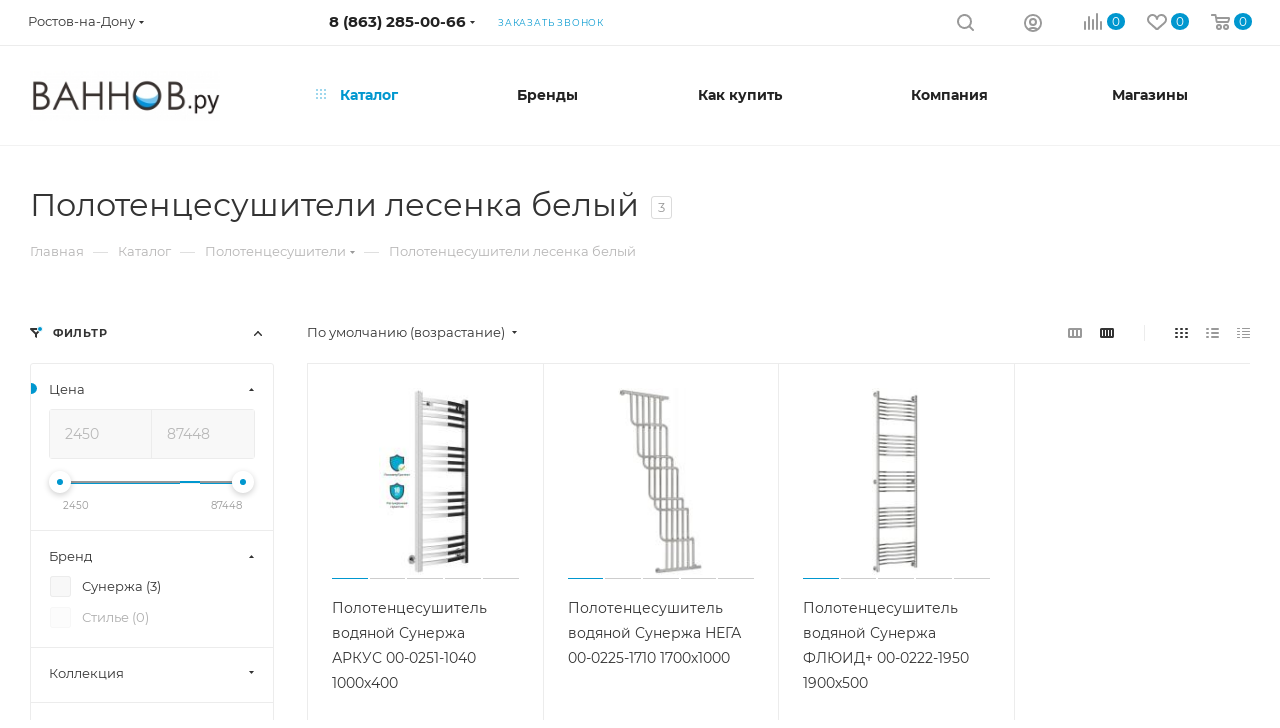

--- FILE ---
content_type: text/html; charset=UTF-8
request_url: https://vannov.ru/catalog/polotentsesushiteli/lesenka/belyy/
body_size: 57305
content:
<!DOCTYPE html>
<html xmlns="http://www.w3.org/1999/xhtml" xml:lang="ru" lang="ru"  >
<head><link rel="canonical" href="https://vannov.ru/catalog/polotentsesushiteli/lesenka/belyy/" />
	<title>Полотенцесушители лесенка белый купить в Ростове-на-Дону</title>
	<link rel="icon" type="image/x-icon" href="/bitrix/templates/aspro_max/favicon.ico" />
	<meta name="viewport" content="initial-scale=1.0, width=device-width" />
	<meta name="HandheldFriendly" content="true" />
	<meta name="yes" content="yes" />
	<meta name="apple-mobile-web-app-status-bar-style" content="black" />
	<meta name="SKYPE_TOOLBAR" content="SKYPE_TOOLBAR_PARSER_COMPATIBLE" />
	<meta http-equiv="Content-Type" content="text/html; charset=UTF-8" />
<meta name="keywords" content="Полотенцесушители, лесенка, белый, купить" />
<meta name="description" content="Полотенцесушители лесенка белый купить в интернет-магазине Ваннов.ру в Ростове-на-Дону" />
<link href="/bitrix/js/ui/design-tokens/dist/ui.design-tokens.min.css?174644622323463"  rel="stylesheet" />
<link href="/bitrix/js/ui/fonts/opensans/ui.font.opensans.min.css?17464438692320"  rel="stylesheet" />
<link href="/bitrix/js/main/popup/dist/main.popup.bundle.min.css?174644631726589"  rel="stylesheet" />
<link href="/bitrix/cache/css/s1/aspro_max/page_fff38a85632375ca63abc691259a5734/page_fff38a85632375ca63abc691259a5734_v1.css?175138223466762"  rel="stylesheet" />
<link href="/bitrix/cache/css/s1/aspro_max/default_dd9f2178067ae6ca668c8ab9b27a2f74/default_dd9f2178067ae6ca668c8ab9b27a2f74_v1.css?17513822347649"  rel="stylesheet" />
<link href="/bitrix/cache/css/s1/aspro_max/template_77fdcaffd412a5271593efa262885a65/template_77fdcaffd412a5271593efa262885a65_v1.css?17513832081168748"  data-template-style="true" rel="stylesheet" />
<script>if(!window.BX)window.BX={};if(!window.BX.message)window.BX.message=function(mess){if(typeof mess==='object'){for(let i in mess) {BX.message[i]=mess[i];} return true;}};</script>
<script>(window.BX||top.BX).message({"pull_server_enabled":"N","pull_config_timestamp":0,"shared_worker_allowed":"Y","pull_guest_mode":"N","pull_guest_user_id":0,"pull_worker_mtime":1746446170});(window.BX||top.BX).message({"PULL_OLD_REVISION":"Для продолжения корректной работы с сайтом необходимо перезагрузить страницу."});</script>
<script>(window.BX||top.BX).message({"JS_CORE_LOADING":"Загрузка...","JS_CORE_NO_DATA":"- Нет данных -","JS_CORE_WINDOW_CLOSE":"Закрыть","JS_CORE_WINDOW_EXPAND":"Развернуть","JS_CORE_WINDOW_NARROW":"Свернуть в окно","JS_CORE_WINDOW_SAVE":"Сохранить","JS_CORE_WINDOW_CANCEL":"Отменить","JS_CORE_WINDOW_CONTINUE":"Продолжить","JS_CORE_H":"ч","JS_CORE_M":"м","JS_CORE_S":"с","JSADM_AI_HIDE_EXTRA":"Скрыть лишние","JSADM_AI_ALL_NOTIF":"Показать все","JSADM_AUTH_REQ":"Требуется авторизация!","JS_CORE_WINDOW_AUTH":"Войти","JS_CORE_IMAGE_FULL":"Полный размер"});</script>
<script src="/bitrix/js/main/core/core.min.js?1746446361225353"></script>
<script>BX.Runtime.registerExtension({"name":"main.core","namespace":"BX","loaded":true});</script>
<script>BX.setJSList(["\/bitrix\/js\/main\/core\/core_ajax.js","\/bitrix\/js\/main\/core\/core_promise.js","\/bitrix\/js\/main\/polyfill\/promise\/js\/promise.js","\/bitrix\/js\/main\/loadext\/loadext.js","\/bitrix\/js\/main\/loadext\/extension.js","\/bitrix\/js\/main\/polyfill\/promise\/js\/promise.js","\/bitrix\/js\/main\/polyfill\/find\/js\/find.js","\/bitrix\/js\/main\/polyfill\/includes\/js\/includes.js","\/bitrix\/js\/main\/polyfill\/matches\/js\/matches.js","\/bitrix\/js\/ui\/polyfill\/closest\/js\/closest.js","\/bitrix\/js\/main\/polyfill\/fill\/main.polyfill.fill.js","\/bitrix\/js\/main\/polyfill\/find\/js\/find.js","\/bitrix\/js\/main\/polyfill\/matches\/js\/matches.js","\/bitrix\/js\/main\/polyfill\/core\/dist\/polyfill.bundle.js","\/bitrix\/js\/main\/core\/core.js","\/bitrix\/js\/main\/polyfill\/intersectionobserver\/js\/intersectionobserver.js","\/bitrix\/js\/main\/lazyload\/dist\/lazyload.bundle.js","\/bitrix\/js\/main\/polyfill\/core\/dist\/polyfill.bundle.js","\/bitrix\/js\/main\/parambag\/dist\/parambag.bundle.js"]);
</script>
<script>BX.Runtime.registerExtension({"name":"ui.design-tokens","namespace":"window","loaded":true});</script>
<script>BX.Runtime.registerExtension({"name":"ui.fonts.opensans","namespace":"window","loaded":true});</script>
<script>BX.Runtime.registerExtension({"name":"main.popup","namespace":"BX.Main","loaded":true});</script>
<script>BX.Runtime.registerExtension({"name":"popup","namespace":"window","loaded":true});</script>
<script type="extension/settings" data-extension="currency.currency-core">{"region":"ru"}</script>
<script>BX.Runtime.registerExtension({"name":"currency.currency-core","namespace":"BX.Currency","loaded":true});</script>
<script>BX.Runtime.registerExtension({"name":"currency","namespace":"window","loaded":true});</script>
<script>BX.Runtime.registerExtension({"name":"aspro_animation_ext","namespace":"window","loaded":true});</script>
<script>BX.Runtime.registerExtension({"name":"aspro_owl_carousel","namespace":"window","loaded":true});</script>
<script>(window.BX||top.BX).message({"LANGUAGE_ID":"ru","FORMAT_DATE":"DD.MM.YYYY","FORMAT_DATETIME":"DD.MM.YYYY HH:MI:SS","COOKIE_PREFIX":"BITRIX_SM","SERVER_TZ_OFFSET":"10800","UTF_MODE":"Y","SITE_ID":"s1","SITE_DIR":"\/","USER_ID":"","SERVER_TIME":1763687312,"USER_TZ_OFFSET":0,"USER_TZ_AUTO":"Y","bitrix_sessid":"1a3a5f17eed813660d16e17232cebf43"});</script>

<script src="/bitrix/js/pull/protobuf/protobuf.min.js?174297461576433"></script>
<script src="/bitrix/js/pull/protobuf/model.min.js?174297461514190"></script>
<script src="/bitrix/js/main/core/core_promise.min.js?17429746132490"></script>
<script src="/bitrix/js/rest/client/rest.client.min.js?17429746159240"></script>
<script src="/bitrix/js/pull/client/pull.client.min.js?174644617149849"></script>
<script src="/bitrix/js/main/ajax.min.js?174297461422194"></script>
<script src="/bitrix/js/main/popup/dist/main.popup.bundle.min.js?174644631765924"></script>
<script src="/bitrix/js/currency/currency-core/dist/currency-core.bundle.min.js?17464460534569"></script>
<script src="/bitrix/js/currency/core_currency.min.js?1746446053835"></script>
<script>BX.setJSList(["\/bitrix\/templates\/aspro_max\/components\/bitrix\/catalog\/main\/script.js","\/bitrix\/components\/aspro\/smartseo.tags.max\/templates\/.default\/script.js","\/bitrix\/templates\/aspro_max\/components\/bitrix\/news.list\/landings_list\/script.js","\/bitrix\/templates\/aspro_max\/components\/bitrix\/catalog.smart.filter\/main_ajax\/script.js","\/bitrix\/templates\/aspro_max\/components\/bitrix\/news.list\/news-list\/script.js","\/bitrix\/templates\/aspro_max\/vendor\/js\/carousel\/owl\/owl.carousel.min.js","\/bitrix\/templates\/aspro_max\/js\/jquery.history.js","\/bitrix\/templates\/aspro_max\/components\/bitrix\/menu\/left_front_catalog\/script.js","\/bitrix\/templates\/aspro_max\/js\/observer.js","\/bitrix\/templates\/aspro_max\/js\/jquery.actual.min.js","\/bitrix\/templates\/aspro_max\/js\/jqModal.js","\/bitrix\/templates\/aspro_max\/vendor\/js\/bootstrap.js","\/bitrix\/templates\/aspro_max\/vendor\/js\/jquery.appear.js","\/bitrix\/templates\/aspro_max\/vendor\/js\/ripple.js","\/bitrix\/templates\/aspro_max\/vendor\/js\/velocity\/velocity.js","\/bitrix\/templates\/aspro_max\/vendor\/js\/velocity\/velocity.ui.js","\/bitrix\/templates\/aspro_max\/js\/browser.js","\/bitrix\/templates\/aspro_max\/js\/jquery.uniform.min.js","\/bitrix\/templates\/aspro_max\/vendor\/js\/sticky-sidebar.js","\/bitrix\/templates\/aspro_max\/js\/jquery.validate.min.js","\/bitrix\/templates\/aspro_max\/js\/jquery.inputmask.bundle.min.js","\/bitrix\/templates\/aspro_max\/js\/jquery.easing.1.3.js","\/bitrix\/templates\/aspro_max\/js\/equalize.min.js","\/bitrix\/templates\/aspro_max\/js\/jquery.alphanumeric.js","\/bitrix\/templates\/aspro_max\/js\/jquery.cookie.js","\/bitrix\/templates\/aspro_max\/js\/jquery.plugin.min.js","\/bitrix\/templates\/aspro_max\/js\/jquery.countdown.min.js","\/bitrix\/templates\/aspro_max\/js\/jquery.countdown-ru.js","\/bitrix\/templates\/aspro_max\/js\/jquery.ikSelect.js","\/bitrix\/templates\/aspro_max\/js\/jquery.mobile.custom.touch.min.js","\/bitrix\/templates\/aspro_max\/js\/jquery.dotdotdot.js","\/bitrix\/templates\/aspro_max\/js\/rating_likes.js","\/bitrix\/templates\/aspro_max\/js\/buy_services.js","\/bitrix\/templates\/aspro_max\/js\/mobile.js","\/bitrix\/templates\/aspro_max\/js\/jquery.mousewheel.min.js","\/bitrix\/templates\/aspro_max\/js\/jquery.mCustomScrollbar.js","\/bitrix\/templates\/aspro_max\/js\/scrollTabs.js","\/bitrix\/templates\/aspro_max\/js\/main.js","\/bitrix\/templates\/aspro_max\/js\/blocks\/blocks.js","\/bitrix\/components\/bitrix\/search.title\/script.js","\/bitrix\/templates\/aspro_max\/components\/bitrix\/search.title\/mega_menu\/script.js","\/bitrix\/templates\/aspro_max\/components\/bitrix\/menu\/menu_in_burger\/script.js","\/bitrix\/templates\/aspro_max\/components\/bitrix\/news.list\/banners\/script.js","\/bitrix\/templates\/aspro_max\/components\/bitrix\/menu\/top\/script.js","\/bitrix\/components\/aspro\/marketing.popup.max\/templates\/.default\/script.js","\/bitrix\/templates\/aspro_max\/components\/bitrix\/search.title\/fixed\/script.js","\/bitrix\/templates\/aspro_max\/js\/custom.js","\/bitrix\/templates\/aspro_max\/components\/aspro\/regionality.list.max\/popup_regions\/script.js","\/bitrix\/templates\/aspro_max\/components\/bitrix\/catalog.section\/catalog_block\/script.js"]);</script>
<script>BX.setCSSList(["\/bitrix\/templates\/aspro_max\/components\/bitrix\/catalog\/main\/style.css","\/bitrix\/templates\/aspro_max\/components\/bitrix\/catalog.smart.filter\/main_ajax\/style.css","\/bitrix\/templates\/aspro_max\/components\/bitrix\/news.list\/news-list\/style.css","\/bitrix\/templates\/aspro_max\/vendor\/css\/carousel\/owl\/owl.carousel.min.css","\/bitrix\/templates\/aspro_max\/vendor\/css\/carousel\/owl\/owl.theme.default.min.css","\/bitrix\/templates\/aspro_max\/components\/bitrix\/menu\/left_front_catalog\/style.css","\/bitrix\/components\/aspro\/smartseo.content.max\/templates\/.default\/style.css","\/bitrix\/templates\/aspro_max\/css\/fonts\/montserrat\/css\/montserrat.min.css","\/bitrix\/templates\/aspro_max\/css\/blocks\/dark-light-theme.css","\/bitrix\/templates\/aspro_max\/css\/colored.css","\/bitrix\/templates\/aspro_max\/vendor\/css\/bootstrap.css","\/bitrix\/templates\/aspro_max\/css\/styles.css","\/bitrix\/templates\/aspro_max\/css\/blocks\/blocks.css","\/bitrix\/templates\/aspro_max\/css\/blocks\/common.blocks\/counter-state\/counter-state.css","\/bitrix\/templates\/aspro_max\/css\/banners.css","\/bitrix\/templates\/aspro_max\/css\/menu.css","\/bitrix\/templates\/aspro_max\/css\/catalog.css","\/bitrix\/templates\/aspro_max\/css\/jquery.mCustomScrollbar.min.css","\/bitrix\/templates\/aspro_max\/vendor\/css\/ripple.css","\/bitrix\/templates\/aspro_max\/css\/left_block_main_page.css","\/bitrix\/templates\/aspro_max\/css\/stores.css","\/bitrix\/templates\/aspro_max\/css\/yandex_map.css","\/bitrix\/templates\/aspro_max\/css\/buy_services.css","\/bitrix\/templates\/aspro_max\/css\/header_fixed.css","\/bitrix\/templates\/aspro_max\/ajax\/ajax.css","\/bitrix\/templates\/aspro_max\/components\/bitrix\/breadcrumb\/main\/style.css","\/bitrix\/templates\/aspro_max\/css\/footer.css","\/bitrix\/components\/aspro\/marketing.popup.max\/templates\/.default\/style.css","\/bitrix\/templates\/aspro_max\/styles.css","\/bitrix\/templates\/aspro_max\/template_styles.css","\/bitrix\/templates\/aspro_max\/css\/header.css","\/bitrix\/templates\/aspro_max\/css\/media.css","\/bitrix\/templates\/aspro_max\/css\/h1-normal.css","\/bitrix\/templates\/aspro_max\/themes\/custom_s1\/theme.css","\/bitrix\/templates\/aspro_max\/css\/widths\/width-3.css","\/bitrix\/templates\/aspro_max\/css\/fonts\/font-10.css","\/bitrix\/templates\/aspro_max\/css\/custom.css","\/bitrix\/templates\/aspro_max\/components\/bitrix\/catalog.section\/catalog_block\/style.css","\/bitrix\/templates\/aspro_max\/css\/animation\/animation_ext.css"]);</script>
<script>
					(function () {
						"use strict";
						var counter = function ()
						{
							var cookie = (function (name) {
								var parts = ("; " + document.cookie).split("; " + name + "=");
								if (parts.length == 2) {
									try {return JSON.parse(decodeURIComponent(parts.pop().split(";").shift()));}
									catch (e) {}
								}
							})("BITRIX_CONVERSION_CONTEXT_s1");
							if (cookie && cookie.EXPIRE >= BX.message("SERVER_TIME"))
								return;
							var request = new XMLHttpRequest();
							request.open("POST", "/bitrix/tools/conversion/ajax_counter.php", true);
							request.setRequestHeader("Content-type", "application/x-www-form-urlencoded");
							request.send(
								"SITE_ID="+encodeURIComponent("s1")+
								"&sessid="+encodeURIComponent(BX.bitrix_sessid())+
								"&HTTP_REFERER="+encodeURIComponent(document.referrer)
							);
						};
						if (window.frameRequestStart === true)
							BX.addCustomEvent("onFrameDataReceived", counter);
						else
							BX.ready(counter);
					})();
				</script>
<script>BX.message({'PHONE':'Телефон','FAST_VIEW':'Быстрый просмотр','TABLES_SIZE_TITLE':'Подбор размера','SOCIAL':'Социальные сети','DESCRIPTION':'Описание магазина','ITEMS':'Товары','LOGO':'Логотип','REGISTER_INCLUDE_AREA':'Текст о регистрации','AUTH_INCLUDE_AREA':'Текст об авторизации','FRONT_IMG':'Изображение компании','EMPTY_CART':'пуста','CATALOG_VIEW_MORE':'... Показать все','CATALOG_VIEW_LESS':'... Свернуть','JS_REQUIRED':'Заполните это поле','JS_FORMAT':'Неверный формат','JS_FILE_EXT':'Недопустимое расширение файла','JS_PASSWORD_COPY':'Пароли не совпадают','JS_PASSWORD_LENGTH':'Минимум 6 символов','JS_ERROR':'Неверно заполнено поле','JS_FILE_SIZE':'Максимальный размер 5мб','JS_FILE_BUTTON_NAME':'Выберите файл','JS_FILE_DEFAULT':'Прикрепите файл','JS_DATE':'Некорректная дата','JS_DATETIME':'Некорректная дата/время','JS_REQUIRED_LICENSES':'Согласитесь с условиями','JS_REQUIRED_OFFER':'Согласитесь с условиями','LICENSE_PROP':'Согласие на обработку персональных данных','LOGIN_LEN':'Введите минимум {0} символа','FANCY_CLOSE':'Закрыть','FANCY_NEXT':'Следующий','FANCY_PREV':'Предыдущий','TOP_AUTH_REGISTER':'Регистрация','CALLBACK':'Заказать звонок','ASK':'Задать вопрос','REVIEW':'Оставить отзыв','S_CALLBACK':'Заказать звонок','UNTIL_AKC':'До конца акции','TITLE_QUANTITY_BLOCK':'Остаток','TITLE_QUANTITY':'шт','TOTAL_SUMM_ITEM':'Общая стоимость ','SUBSCRIBE_SUCCESS':'Вы успешно подписались','RECAPTCHA_TEXT':'Подтвердите, что вы не робот','JS_RECAPTCHA_ERROR':'Пройдите проверку','COUNTDOWN_SEC':'сек','COUNTDOWN_MIN':'мин','COUNTDOWN_HOUR':'час','COUNTDOWN_DAY0':'дн','COUNTDOWN_DAY1':'дн','COUNTDOWN_DAY2':'дн','COUNTDOWN_WEAK0':'Недель','COUNTDOWN_WEAK1':'Неделя','COUNTDOWN_WEAK2':'Недели','COUNTDOWN_MONTH0':'Месяцев','COUNTDOWN_MONTH1':'Месяц','COUNTDOWN_MONTH2':'Месяца','COUNTDOWN_YEAR0':'Лет','COUNTDOWN_YEAR1':'Год','COUNTDOWN_YEAR2':'Года','COUNTDOWN_COMPACT_SEC':'с','COUNTDOWN_COMPACT_MIN':'м','COUNTDOWN_COMPACT_HOUR':'ч','COUNTDOWN_COMPACT_DAY':'д','COUNTDOWN_COMPACT_WEAK':'н','COUNTDOWN_COMPACT_MONTH':'м','COUNTDOWN_COMPACT_YEAR0':'л','COUNTDOWN_COMPACT_YEAR1':'г','CATALOG_PARTIAL_BASKET_PROPERTIES_ERROR':'Заполнены не все свойства у добавляемого товара','CATALOG_EMPTY_BASKET_PROPERTIES_ERROR':'Выберите свойства товара, добавляемые в корзину в параметрах компонента','CATALOG_ELEMENT_NOT_FOUND':'Элемент не найден','ERROR_ADD2BASKET':'Ошибка добавления товара в корзину','CATALOG_SUCCESSFUL_ADD_TO_BASKET':'Успешное добавление товара в корзину','ERROR_BASKET_TITLE':'Ошибка корзины','ERROR_BASKET_PROP_TITLE':'Выберите свойства, добавляемые в корзину','ERROR_BASKET_BUTTON':'Выбрать','BASKET_TOP':'Корзина в шапке','ERROR_ADD_DELAY_ITEM':'Ошибка отложенной корзины','VIEWED_TITLE':'Ранее вы смотрели','VIEWED_BEFORE':'Ранее вы смотрели','BEST_TITLE':'Лучшие предложения','CT_BST_SEARCH_BUTTON':'Поиск','CT_BST_SEARCH2_BUTTON':'Найти','BASKET_PRINT_BUTTON':'Распечатать','BASKET_CLEAR_ALL_BUTTON':'Очистить','BASKET_QUICK_ORDER_BUTTON':'Быстрый заказ','BASKET_CONTINUE_BUTTON':'Продолжить покупки','BASKET_ORDER_BUTTON':'Оформить заказ','SHARE_BUTTON':'Поделиться','BASKET_CHANGE_TITLE':'Ваш заказ','BASKET_CHANGE_LINK':'Изменить','MORE_INFO_SKU':'Купить','FROM':'от','BEFORE':'до','TITLE_BLOCK_VIEWED_NAME':'Ранее вы смотрели','T_BASKET':'Корзина','FILTER_EXPAND_VALUES':'Показать все','FILTER_HIDE_VALUES':'Свернуть','FULL_ORDER':'Полный заказ','CUSTOM_COLOR_CHOOSE':'Выбрать','CUSTOM_COLOR_CANCEL':'Отмена','S_MOBILE_MENU':'Меню','MAX_T_MENU_BACK':'Назад','MAX_T_MENU_CALLBACK':'Обратная связь','MAX_T_MENU_CONTACTS_TITLE':'Будьте на связи','SEARCH_TITLE':'Поиск','SOCIAL_TITLE':'Оставайтесь на связи','HEADER_SCHEDULE':'Время работы','SEO_TEXT':'SEO описание','COMPANY_IMG':'Картинка компании','COMPANY_TEXT':'Описание компании','CONFIG_SAVE_SUCCESS':'Настройки сохранены','CONFIG_SAVE_FAIL':'Ошибка сохранения настроек','ITEM_ECONOMY':'Экономия','ITEM_ARTICLE':'Артикул: ','JS_FORMAT_ORDER':'имеет неверный формат','JS_BASKET_COUNT_TITLE':'В корзине товаров на SUMM','POPUP_VIDEO':'Видео','POPUP_GIFT_TEXT':'Нашли что-то особенное? Намекните другу о подарке!','ORDER_FIO_LABEL':'Ф.И.О.','ORDER_PHONE_LABEL':'Телефон','ORDER_REGISTER_BUTTON':'Регистрация','PRICES_TYPE':'Варианты цен','FILTER_HELPER_VALUES':' знач.','SHOW_MORE_SCU_MAIN':'Еще #COUNT#','SHOW_MORE_SCU_1':'предложение','SHOW_MORE_SCU_2':'предложения','SHOW_MORE_SCU_3':'предложений','PARENT_ITEM_NOT_FOUND':'Не найден основной товар для услуги в корзине. Обновите страницу и попробуйте снова.'})</script>
<meta name="theme-color" content="#0097cf">
<style>:root{--theme-base-color: #0097cf;--theme-base-opacity-color: #0097cf1a;--theme-base-color-hue:196;--theme-base-color-saturation:100%;--theme-base-color-lightness:41%;--theme-lightness-hover-diff:%}</style>
<script data-skip-moving="true">window.lazySizesConfig = window.lazySizesConfig || {};lazySizesConfig.loadMode = 1;lazySizesConfig.expand = 200;lazySizesConfig.expFactor = 1;lazySizesConfig.hFac = 0.1;window.lazySizesConfig.lazyClass = "lazy";</script>
<script src="/bitrix/templates/aspro_max/js/lazysizes.min.js" data-skip-moving="true" defer=""></script>
<script src="/bitrix/templates/aspro_max/js/ls.unveilhooks.min.js" data-skip-moving="true" defer=""></script>
<link href="/bitrix/templates/aspro_max/css/print.min.css?174297451221745" data-template-style="true" rel="stylesheet" media="print">
					<script data-skip-moving="true" src="/bitrix/js/aspro.max/jquery-2.1.3.min.js"></script>
					<script data-skip-moving="true" src="/bitrix/templates/aspro_max/js/speed.min.js?=1742974511"></script>
<link rel="shortcut icon" href="/favicon.ico" type="image/x-icon" />
<link rel="apple-touch-icon" sizes="180x180" href="/upload/CMax/0fc/0fc74be8e9966d4d373e066247fb6fea/57719fcf242cacb26edf9cfa0ddc6259.png" />
<meta property="ya:interaction" content="XML_FORM" />
<meta property="ya:interaction:url" content="https://vannov.ru/catalog/polotentsesushiteli/lesenka/belyy/?mode=xml" />
<meta property="og:title" content="Полотенцесушители лесенка белый купить в Ростове-на-Дону" />
<meta property="og:description" content="Полотенцесушители лесенка белый купить в интернет-магазине Ваннов.ру в Ростове-на-Дону" />
<meta property="og:url" content="https://vannov.ru:443/catalog/polotentsesushiteli/lesenka/belyy/" />
<meta property="og:type" content="website" />
<meta property="og:image" content="https://vannov.ru:443/upload/CMax/8c6/8c6b798e400d4e5e426554a6bb4e89be/81003bc05f0909e44f722803b122e534.jpeg" />
<link rel="image_src" href="https://vannov.ru:443/upload/CMax/8c6/8c6b798e400d4e5e426554a6bb4e89be/81003bc05f0909e44f722803b122e534.jpeg"  />

<script  src="/bitrix/cache/js/s1/aspro_max/template_f101067b16a3ea6f4aba0b087118feb2/template_f101067b16a3ea6f4aba0b087118feb2_v1.js?1751382228682761"></script>
<script  src="/bitrix/cache/js/s1/aspro_max/page_a7d74d944fa3b2e2e316840c348c97e8/page_a7d74d944fa3b2e2e316840c348c97e8_v1.js?1751382234116502"></script>
<script  src="/bitrix/cache/js/s1/aspro_max/default_1da825cd4f362c2ce4c6378ab88cafa6/default_1da825cd4f362c2ce4c6378ab88cafa6_v1.js?17513822271673"></script>
<script  src="/bitrix/cache/js/s1/aspro_max/default_e3cd0a5c7d4f0988b03faac4d3ec383d/default_e3cd0a5c7d4f0988b03faac4d3ec383d_v1.js?17513822346545"></script>
<script>var _ba = _ba || []; _ba.push(["aid", "37811002428add96d864e88247042cad"]); _ba.push(["host", "vannov.ru"]); (function() {var ba = document.createElement("script"); ba.type = "text/javascript"; ba.async = true;ba.src = (document.location.protocol == "https:" ? "https://" : "http://") + "bitrix.info/ba.js";var s = document.getElementsByTagName("script")[0];s.parentNode.insertBefore(ba, s);})();</script>

			</head>
<body class=" site_s1  fill_bg_n catalog-delayed-btn-Y theme-default" id="main" data-site="/">
		
	<div id="panel"></div>
	
				<!--'start_frame_cache_basketitems-component-block'-->												<div id="ajax_basket"></div>
					<!--'end_frame_cache_basketitems-component-block'-->						<div class="cd-modal-bg"></div>
		<script data-skip-moving="true">var solutionName = 'arMaxOptions';</script>
		<script src="/bitrix/templates/aspro_max/js/setTheme.php?site_id=s1&site_dir=/" data-skip-moving="true"></script>
		<script>window.onload=function(){window.basketJSParams = window.basketJSParams || [];window.dataLayer = window.dataLayer || [];}
		BX.message({'MIN_ORDER_PRICE_TEXT':'<b>Минимальная сумма заказа #PRICE#<\/b><br/>Пожалуйста, добавьте еще товаров в корзину','LICENSES_TEXT':'Я согласен на <a href=\"/include/licenses_detail.php\" target=\"_blank\">обработку персональных данных<\/a>','OFFER_TEXT':'Согласен с <a href=\"/include/offer_detail.php\" target=\"_blank\">публичной офертой<\/a>'});
		arAsproOptions.PAGES.FRONT_PAGE = window[solutionName].PAGES.FRONT_PAGE = "";arAsproOptions.PAGES.BASKET_PAGE = window[solutionName].PAGES.BASKET_PAGE = "";arAsproOptions.PAGES.ORDER_PAGE = window[solutionName].PAGES.ORDER_PAGE = "";arAsproOptions.PAGES.PERSONAL_PAGE = window[solutionName].PAGES.PERSONAL_PAGE = "";arAsproOptions.PAGES.CATALOG_PAGE = window[solutionName].PAGES.CATALOG_PAGE = "1";</script>
		<div class="wrapper1  header_bglight bg_none long_header  high_one_row_header with_left_block  catalog_page basket_normal basket_fill_WHITE side_LEFT block_side_NORMAL catalog_icons_Y banner_auto with_fast_view mheader-v4 header-v14 header-font-lower_Y regions_Y title_position_LEFT fill_ footer-v1 front-vindex1 mfixed_Y mfixed_view_always title-v3 lazy_Y with_phones compact-catalog normal-catalog-img landing-slider big-banners-mobile-slider bottom-icons-panel-N compact-breadcrumbs-slider catalog-delayed-btn-Y  ">

<div class="mega_fixed_menu scrollblock">
	<div class="maxwidth-theme">
		<svg class="svg svg-close" width="14" height="14" viewBox="0 0 14 14">
		  <path data-name="Rounded Rectangle 568 copy 16" d="M1009.4,953l5.32,5.315a0.987,0.987,0,0,1,0,1.4,1,1,0,0,1-1.41,0L1008,954.4l-5.32,5.315a0.991,0.991,0,0,1-1.4-1.4L1006.6,953l-5.32-5.315a0.991,0.991,0,0,1,1.4-1.4l5.32,5.315,5.31-5.315a1,1,0,0,1,1.41,0,0.987,0.987,0,0,1,0,1.4Z" transform="translate(-1001 -946)"></path>
		</svg>
		<i class="svg svg-close mask arrow"></i>
		<div class="row">
			<div class="col-md-9">
				<div class="left_menu_block">
					<div class="logo_block flexbox flexbox--row align-items-normal">
						<div class="logo">
							<a href="/"><img src="/upload/CMax/8c6/8c6b798e400d4e5e426554a6bb4e89be/81003bc05f0909e44f722803b122e534.jpeg" alt="Ваннов.ру" title="Ваннов.ру" data-src="" /></a>						</div>
						<div class="top-description addr">
							Все для<br>
ванной комнаты						</div>
					</div>
					<div class="search_block">
						<div class="search_wrap">
							<div class="search-block">
												<div class="search-wrapper">
				<div id="title-search_mega_menu">
					<form action="/catalog/" class="search">
						<div class="search-input-div">
							<input class="search-input" id="title-search-input_mega_menu" type="text" name="q" value="" placeholder="Поиск" size="20" maxlength="50" autocomplete="off" />
						</div>
						<div class="search-button-div">
							<button class="btn btn-search" type="submit" name="s" value="Найти"><i class="svg inline  svg-inline-search2" aria-hidden="true" ><svg class="" width="17" height="17" viewBox="0 0 17 17" aria-hidden="true"><path class="cls-1" d="M16.709,16.719a1,1,0,0,1-1.412,0l-3.256-3.287A7.475,7.475,0,1,1,15,7.5a7.433,7.433,0,0,1-1.549,4.518l3.258,3.289A1,1,0,0,1,16.709,16.719ZM7.5,2A5.5,5.5,0,1,0,13,7.5,5.5,5.5,0,0,0,7.5,2Z"></path></svg></i></button>
							<span class="close-block inline-search-hide"><span class="svg svg-close close-icons"></span></span>
						</div>
					</form>
				</div>
			</div>
	<script>
	var jsControl = new JCTitleSearch3({
		//'WAIT_IMAGE': '/bitrix/themes/.default/images/wait.gif',
		'AJAX_PAGE' : '/catalog/polotentsesushiteli/lesenka/belyy/',
		'CONTAINER_ID': 'title-search_mega_menu',
		'INPUT_ID': 'title-search-input_mega_menu',
		'INPUT_ID_TMP': 'title-search-input_mega_menu',
		'MIN_QUERY_LEN': 2
	});
</script>							</div>
						</div>
					</div>
										<!-- noindex -->

	<div class="burger_menu_wrapper">
		
			<div class="top_link_wrapper">
				<div class="menu-item dropdown catalog wide_menu  active">
					<div class="wrap">
						<a class="dropdown-toggle" href="/catalog/">
							<div class="link-title color-theme-hover">
																	<i class="svg inline  svg-inline-icon_catalog" aria-hidden="true" ><svg xmlns="http://www.w3.org/2000/svg" width="10" height="10" viewBox="0 0 10 10"><path  data-name="Rounded Rectangle 969 copy 7" class="cls-1" d="M644,76a1,1,0,1,1-1,1A1,1,0,0,1,644,76Zm4,0a1,1,0,1,1-1,1A1,1,0,0,1,648,76Zm4,0a1,1,0,1,1-1,1A1,1,0,0,1,652,76Zm-8,4a1,1,0,1,1-1,1A1,1,0,0,1,644,80Zm4,0a1,1,0,1,1-1,1A1,1,0,0,1,648,80Zm4,0a1,1,0,1,1-1,1A1,1,0,0,1,652,80Zm-8,4a1,1,0,1,1-1,1A1,1,0,0,1,644,84Zm4,0a1,1,0,1,1-1,1A1,1,0,0,1,648,84Zm4,0a1,1,0,1,1-1,1A1,1,0,0,1,652,84Z" transform="translate(-643 -76)"/></svg></i>																Каталог							</div>
						</a>
													<span class="tail"></span>
							<div class="burger-dropdown-menu row">
								<div class="menu-wrapper" >
									
																														<div class="col-md-4   has_img">
																						<a href="/catalog/smesiteli/" class="color-theme-hover" title="Смесители">
												<span class="name option-font-bold">Смесители</span>
											</a>
																					</div>
									
																														<div class="col-md-4   has_img">
																						<a href="/catalog/dushevaya_programma/" class="color-theme-hover" title="Душевая программа">
												<span class="name option-font-bold">Душевая программа</span>
											</a>
																					</div>
									
																														<div class="col-md-4   has_img">
																						<a href="/catalog/vanny/" class="color-theme-hover" title="Ванны">
												<span class="name option-font-bold">Ванны</span>
											</a>
																					</div>
									
																														<div class="col-md-4   has_img">
																						<a href="/catalog/dushevye_kabiny_ugly_i_ograzhdeniya_poddony/" class="color-theme-hover" title="Душевые кабины, углы и ограждения, поддоны">
												<span class="name option-font-bold">Душевые кабины, углы и ограждения, поддоны</span>
											</a>
																					</div>
									
																														<div class="col-md-4   has_img">
																						<a href="/catalog/mebel_dlya_vannoy/" class="color-theme-hover" title="Мебель для ванной">
												<span class="name option-font-bold">Мебель для ванной</span>
											</a>
																					</div>
									
																														<div class="col-md-4   has_img">
																						<a href="/catalog/unitazy/" class="color-theme-hover" title="Унитазы">
												<span class="name option-font-bold">Унитазы</span>
											</a>
																					</div>
									
																														<div class="col-md-4   has_img">
																						<a href="/catalog/rakoviny/" class="color-theme-hover" title="Раковины">
												<span class="name option-font-bold">Раковины</span>
											</a>
																					</div>
									
																														<div class="col-md-4   has_img">
																						<a href="/catalog/bide/" class="color-theme-hover" title="Биде">
												<span class="name option-font-bold">Биде</span>
											</a>
																					</div>
									
																														<div class="col-md-4   has_img">
																						<a href="/catalog/pissuary/" class="color-theme-hover" title="Писсуары">
												<span class="name option-font-bold">Писсуары</span>
											</a>
																					</div>
									
																														<div class="col-md-4   has_img">
																						<a href="/catalog/aksessuary_dlya_vannoy/" class="color-theme-hover" title="Аксессуары для ванной">
												<span class="name option-font-bold">Аксессуары для ванной</span>
											</a>
																					</div>
									
																														<div class="col-md-4   has_img">
																						<a href="/catalog/moyki_kukhonnye/" class="color-theme-hover" title="Мойки кухонные">
												<span class="name option-font-bold">Мойки кухонные</span>
											</a>
																					</div>
									
																														<div class="col-md-4   has_img">
																						<a href="/catalog/sifony_i_slivy/" class="color-theme-hover" title="Сифоны и сливы">
												<span class="name option-font-bold">Сифоны и сливы</span>
											</a>
																					</div>
									
																														<div class="col-md-4   has_img">
																						<a href="/catalog/installyatsii/" class="color-theme-hover" title="Инсталляции">
												<span class="name option-font-bold">Инсталляции</span>
											</a>
																					</div>
									
																														<div class="col-md-4   has_img">
																						<a href="/catalog/trapy_dushevye_kanaly/" class="color-theme-hover" title="Трапы, душевые каналы">
												<span class="name option-font-bold">Трапы, душевые каналы</span>
											</a>
																					</div>
									
																														<div class="col-md-4  active has_img">
																						<a href="/catalog/polotentsesushiteli/" class="color-theme-hover" title="Полотенцесушители">
												<span class="name option-font-bold">Полотенцесушители</span>
											</a>
																					</div>
									
																														<div class="col-md-4   has_img">
																						<a href="/catalog/vodonagrevateli/" class="color-theme-hover" title="Водонагреватели">
												<span class="name option-font-bold">Водонагреватели</span>
											</a>
																					</div>
									
																														<div class="col-md-4   ">
																						<a href="/catalog/kotly_otopleniya/" class="color-theme-hover" title="Котлы отопления">
												<span class="name option-font-bold">Котлы отопления</span>
											</a>
																					</div>
																	</div>
							</div>
											</div>
				</div>
			</div>
					
		<div class="bottom_links_wrapper row">
								<div class="menu-item col-md-4 unvisible    ">
					<div class="wrap">
						<a class="" href="/info/brands/">
							<div class="link-title color-theme-hover">
																Бренды							</div>
						</a>
											</div>
				</div>
								<div class="menu-item col-md-4 unvisible dropdown   ">
					<div class="wrap">
						<a class="dropdown-toggle" href="/help/">
							<div class="link-title color-theme-hover">
																Как купить							</div>
						</a>
													<span class="tail"></span>
							<div class="burger-dropdown-menu">
								<div class="menu-wrapper" >
									
																														<div class="  ">
																						<a href="/help/payment/" class="color-theme-hover" title="Условия оплаты">
												<span class="name option-font-bold">Условия оплаты</span>
											</a>
																					</div>
									
																														<div class="  ">
																						<a href="/help/delivery/" class="color-theme-hover" title="Условия доставки">
												<span class="name option-font-bold">Условия доставки</span>
											</a>
																					</div>
									
																														<div class="  ">
																						<a href="/help/warranty/" class="color-theme-hover" title="Гарантия на товар">
												<span class="name option-font-bold">Гарантия на товар</span>
											</a>
																					</div>
																	</div>
							</div>
											</div>
				</div>
								<div class="menu-item col-md-4 unvisible dropdown   ">
					<div class="wrap">
						<a class="dropdown-toggle" href="/company/">
							<div class="link-title color-theme-hover">
																Компания							</div>
						</a>
													<span class="tail"></span>
							<div class="burger-dropdown-menu">
								<div class="menu-wrapper" >
									
																														<div class="  ">
																						<a href="/company/index.php" class="color-theme-hover" title="О компании">
												<span class="name option-font-bold">О компании</span>
											</a>
																					</div>
									
																														<div class="  ">
																						<a href="/contacts/" class="color-theme-hover" title="Контакты">
												<span class="name option-font-bold">Контакты</span>
											</a>
																					</div>
									
																														<div class="  ">
																						<a href="/company/rekvizity/" class="color-theme-hover" title="Реквизиты">
												<span class="name option-font-bold">Реквизиты</span>
											</a>
																					</div>
																	</div>
							</div>
											</div>
				</div>
								<div class="menu-item col-md-4 unvisible    ">
					<div class="wrap">
						<a class="" href="/contacts/">
							<div class="link-title color-theme-hover">
																Магазины							</div>
						</a>
											</div>
				</div>
					</div>

	</div>
					<!-- /noindex -->
														</div>
			</div>
			<div class="col-md-3">
				<div class="right_menu_block">
					<div class="contact_wrap">
						<div class="info">
							<div class="phone blocks">
								<div class="">
									<!--'start_frame_cache_header-allphones-block1'-->								<!-- noindex -->
			<div class="phone with_dropdown white sm">
									<div class="wrap">
						<div>
									<i class="svg inline  svg-inline-phone" aria-hidden="true" ><svg xmlns="http://www.w3.org/2000/svg" width="5" height="11" viewBox="0 0 5 11"><path  data-name="Shape 51 copy 13" class="cls-1" d="M402.738,141a18.086,18.086,0,0,0,1.136,1.727,0.474,0.474,0,0,1-.144.735l-0.3.257a1,1,0,0,1-.805.279,4.641,4.641,0,0,1-1.491-.232,4.228,4.228,0,0,1-1.9-3.1,9.614,9.614,0,0,1,.025-4.3,4.335,4.335,0,0,1,1.934-3.118,4.707,4.707,0,0,1,1.493-.244,0.974,0.974,0,0,1,.8.272l0.3,0.255a0.481,0.481,0,0,1,.113.739c-0.454.677-.788,1.159-1.132,1.731a0.43,0.43,0,0,1-.557.181l-0.468-.061a0.553,0.553,0,0,0-.7.309,6.205,6.205,0,0,0-.395,2.079,6.128,6.128,0,0,0,.372,2.076,0.541,0.541,0,0,0,.7.3l0.468-.063a0.432,0.432,0,0,1,.555.175h0Z" transform="translate(-399 -133)"/></svg></i><a rel="nofollow" href="tel:88632850066">8 (863) 285-00-66</a>
										</div>
					</div>
													<div class="dropdown ">
						<div class="wrap scrollblock">
																							<div class="more_phone"><a rel="nofollow" class="no-decript" href="tel:88632850066">8 (863) 285-00-66</a></div>
																							<div class="more_phone"><a rel="nofollow" class="no-decript" href="tel:88003020267">8 (800) 302-02-67</a></div>
													</div>
					</div>
					<i class="svg inline  svg-inline-down" aria-hidden="true" ><svg xmlns="http://www.w3.org/2000/svg" width="5" height="3" viewBox="0 0 5 3"><path class="cls-1" d="M250,80h5l-2.5,3Z" transform="translate(-250 -80)"/></svg></i>							</div>
			<!-- /noindex -->
				<!--'end_frame_cache_header-allphones-block1'-->								</div>
								<div class="callback_wrap">
									<span class="callback-block animate-load font_upper colored" data-event="jqm" data-param-form_id="CALLBACK" data-name="callback">Заказать звонок</span>
								</div>
							</div>
							<div class="question_button_wrapper">
								<span class="btn btn-lg btn-transparent-border-color btn-wide animate-load colored_theme_hover_bg-el" data-event="jqm" data-param-form_id="ASK" data-name="ask">
									Задать вопрос								</span>
							</div>
							<div class="person_wrap">
		<!--'start_frame_cache_header-auth-block1'-->			<!-- noindex --><div class="auth_wr_inner "><a rel="nofollow" title="Мой кабинет" class="personal-link dark-color animate-load" data-event="jqm" data-param-type="auth" data-param-backurl="/catalog/polotentsesushiteli/lesenka/belyy/" data-name="auth" href="/personal/"><i class="svg inline big svg-inline-cabinet" aria-hidden="true" title="Мой кабинет"><svg class="" width="18" height="18" viewBox="0 0 18 18"><path data-name="Ellipse 206 copy 4" class="cls-1" d="M909,961a9,9,0,1,1,9-9A9,9,0,0,1,909,961Zm2.571-2.5a6.825,6.825,0,0,0-5.126,0A6.825,6.825,0,0,0,911.571,958.5ZM909,945a6.973,6.973,0,0,0-4.556,12.275,8.787,8.787,0,0,1,9.114,0A6.973,6.973,0,0,0,909,945Zm0,10a4,4,0,1,1,4-4A4,4,0,0,1,909,955Zm0-6a2,2,0,1,0,2,2A2,2,0,0,0,909,949Z" transform="translate(-900 -943)"></path></svg></i><span class="wrap"><span class="name">Войти</span></span></a></div><!-- /noindex -->		<!--'end_frame_cache_header-auth-block1'-->
			<!--'start_frame_cache_mobile-basket-with-compare-block1'-->		<!-- noindex -->
					<div class="menu middle">
				<ul>
					<li class="counters">
						<a rel="nofollow" class="dark-color basket-link basket ready " href="/basket/">
							<i class="svg  svg-inline-basket" aria-hidden="true" ><svg class="" width="19" height="16" viewBox="0 0 19 16"><path data-name="Ellipse 2 copy 9" class="cls-1" d="M956.047,952.005l-0.939,1.009-11.394-.008-0.952-1-0.953-6h-2.857a0.862,0.862,0,0,1-.952-1,1.025,1.025,0,0,1,1.164-1h2.327c0.3,0,.6.006,0.6,0.006a1.208,1.208,0,0,1,1.336.918L943.817,947h12.23L957,948v1Zm-11.916-3,0.349,2h10.007l0.593-2Zm1.863,5a3,3,0,1,1-3,3A3,3,0,0,1,945.994,954.005ZM946,958a1,1,0,1,0-1-1A1,1,0,0,0,946,958Zm7.011-4a3,3,0,1,1-3,3A3,3,0,0,1,953.011,954.005ZM953,958a1,1,0,1,0-1-1A1,1,0,0,0,953,958Z" transform="translate(-938 -944)"></path></svg></i>							<span>Корзина<span class="count empted">0</span></span>
						</a>
					</li>
					<li class="counters">
						<a rel="nofollow" class="dark-color basket-link delay ready " href="/basket/#delayed">
							<i class="svg  svg-inline-basket" aria-hidden="true" ><svg xmlns="http://www.w3.org/2000/svg" width="16" height="13" viewBox="0 0 16 13"><defs><style>.clsw-1{fill:#fff;fill-rule:evenodd;}</style></defs><path class="clsw-1" d="M506.755,141.6l0,0.019s-4.185,3.734-5.556,4.973a0.376,0.376,0,0,1-.076.056,1.838,1.838,0,0,1-1.126.357,1.794,1.794,0,0,1-1.166-.4,0.473,0.473,0,0,1-.1-0.076c-1.427-1.287-5.459-4.878-5.459-4.878l0-.019A4.494,4.494,0,1,1,500,135.7,4.492,4.492,0,1,1,506.755,141.6Zm-3.251-5.61A2.565,2.565,0,0,0,501,138h0a1,1,0,1,1-2,0h0a2.565,2.565,0,0,0-2.506-2,2.5,2.5,0,0,0-1.777,4.264l-0.013.019L500,145.1l5.179-4.749c0.042-.039.086-0.075,0.126-0.117l0.052-.047-0.006-.008A2.494,2.494,0,0,0,503.5,135.993Z" transform="translate(-492 -134)"/></svg></i>							<span>Отложенные<span class="count empted">0</span></span>
						</a>
					</li>
				</ul>
			</div>
							<div class="menu middle">
				<ul>
					<li class="counters">
						<a rel="nofollow" class="dark-color basket-link compare ready " href="/catalog/compare.php">
							<i class="svg inline  svg-inline-compare " aria-hidden="true" ><svg xmlns="http://www.w3.org/2000/svg" width="18" height="17" viewBox="0 0 18 17"><defs><style>.cls-1{fill:#333;fill-rule:evenodd;}</style></defs><path  data-name="Rounded Rectangle 865" class="cls-1" d="M597,78a1,1,0,0,1,1,1v9a1,1,0,0,1-2,0V79A1,1,0,0,1,597,78Zm4-6a1,1,0,0,1,1,1V88a1,1,0,0,1-2,0V73A1,1,0,0,1,601,72Zm4,8a1,1,0,0,1,1,1v7a1,1,0,0,1-2,0V81A1,1,0,0,1,605,80Zm-12-5a1,1,0,0,1,1,1V88a1,1,0,0,1-2,0V76A1,1,0,0,1,593,75Zm-4,5a1,1,0,0,1,1,1v7a1,1,0,0,1-2,0V81A1,1,0,0,1,589,80Z" transform="translate(-588 -72)"/></svg>
</i>							<span>Сравнение товаров<span class="count empted">0</span></span>
						</a>
					</li>
				</ul>
			</div>
				<!-- /noindex -->
		<!--'end_frame_cache_mobile-basket-with-compare-block1'-->								</div>
						</div>
					</div>
					<div class="footer_wrap">
													<div class="inline-block">
								<div class="top-description no-title">
						<!--'start_frame_cache_allregions-list-block1'-->
													<div class="region_wrapper">
			<div class="io_wrapper">
				<i class="svg inline  svg-inline-mark" aria-hidden="true" ><svg xmlns="http://www.w3.org/2000/svg" width="13" height="13" viewBox="0 0 13 13"><path  data-name="Rounded Rectangle 866 copy" class="cls-1" d="M910.931,77.494l0.007,0.006-3.049,9.55a1.489,1.489,0,0,1-2.744.075h-0.02l-1.438-4.812-4.562-1.344,0-.045a1.474,1.474,0,0,1-.244-2.779l0-.019,9.625-3.062,0.006,0.006A1.977,1.977,0,0,1,911,77,1.963,1.963,0,0,1,910.931,77.494Zm-10.4,1.975,3.359,1.2,1.4-1.372a1,1,0,1,1,1.414,1.414l-1.374,1.346,1.138,3.414,2.5-8.375Z" transform="translate(-898 -75)"/></svg></i>				<div class="city_title">Ваш город</div>
				<div class="js_city_chooser animate-load dark-color" data-event="jqm" data-name="city_chooser" data-param-url="%2Fcatalog%2Fpolotentsesushiteli%2Ffilter%2Fps_forma-is-232aab6d8ebd4111b299acef9ff4e4f8%2Fps_tsvet-is-3cef6fffa408f7ee2ac55f8baf94cd31%2Fapply%2F" data-param-form_id="city_chooser">
					<span>Ростов-на-Дону</span><span class="arrow"><i class="svg inline  svg-inline-down" aria-hidden="true" ><svg xmlns="http://www.w3.org/2000/svg" width="5" height="3" viewBox="0 0 5 3"><path class="cls-1" d="M250,80h5l-2.5,3Z" transform="translate(-250 -80)"/></svg></i></span>
				</div>
			</div>
					</div>
				<!--'end_frame_cache_allregions-list-block1'-->										</div>
							</div>
						
						<!--'start_frame_cache_email-block1'-->		
												<div class="email blocks color-theme-hover">
						<i class="svg inline  svg-inline-email" aria-hidden="true" ><svg xmlns="http://www.w3.org/2000/svg" width="11" height="9" viewBox="0 0 11 9"><path  data-name="Rectangle 583 copy 16" class="cls-1" d="M367,142h-7a2,2,0,0,1-2-2v-5a2,2,0,0,1,2-2h7a2,2,0,0,1,2,2v5A2,2,0,0,1,367,142Zm0-2v-3.039L364,139h-1l-3-2.036V140h7Zm-6.634-5,3.145,2.079L366.634,135h-6.268Z" transform="translate(-358 -133)"/></svg></i>													<a href="mailto:mail@vannov.ru" target="_blank">mail@vannov.ru</a>
											</div>
				<!--'end_frame_cache_email-block1'-->		
						<!--'start_frame_cache_address-block1'-->		
				<!--'end_frame_cache_address-block1'-->		
							<div class="social-block">
							<div class="social-icons">
		<!-- noindex -->
	<ul>
					<li class="vk">
				<a href="https://vk.com/vannov_ru" target="_blank" rel="nofollow" title="Вконтакте">
					Вконтакте				</a>
			</li>
																												<li class="whats">
				<a href="https://wa.me/89885549819" target="_blank" rel="nofollow" title="WhatsApp">
					WhatsApp				</a>
			</li>
													</ul>
	<!-- /noindex -->
</div>						</div>
					</div>
				</div>
			</div>
		</div>
	</div>
</div>

<div class="header_wrap visible-lg visible-md title-v3 ">
	<header id="header">
		<div class="top-block top-block-v1 header-v14">
	<div class="maxwidth-theme">		
		<div class="wrapp_block">
			<div class="row">
				<div class="items-wrapper flexbox flexbox--row justify-content-between">
											<div class="top-block-item">
							<div class="top-description no-title">
						<!--'start_frame_cache_allregions-list-block2'-->
													<div class="region_wrapper">
			<div class="io_wrapper">
				<i class="svg inline  svg-inline-mark" aria-hidden="true" ><svg xmlns="http://www.w3.org/2000/svg" width="13" height="13" viewBox="0 0 13 13"><path  data-name="Rounded Rectangle 866 copy" class="cls-1" d="M910.931,77.494l0.007,0.006-3.049,9.55a1.489,1.489,0,0,1-2.744.075h-0.02l-1.438-4.812-4.562-1.344,0-.045a1.474,1.474,0,0,1-.244-2.779l0-.019,9.625-3.062,0.006,0.006A1.977,1.977,0,0,1,911,77,1.963,1.963,0,0,1,910.931,77.494Zm-10.4,1.975,3.359,1.2,1.4-1.372a1,1,0,1,1,1.414,1.414l-1.374,1.346,1.138,3.414,2.5-8.375Z" transform="translate(-898 -75)"/></svg></i>				<div class="city_title">Ваш город</div>
				<div class="js_city_chooser animate-load dark-color" data-event="jqm" data-name="city_chooser" data-param-url="%2Fcatalog%2Fpolotentsesushiteli%2Ffilter%2Fps_forma-is-232aab6d8ebd4111b299acef9ff4e4f8%2Fps_tsvet-is-3cef6fffa408f7ee2ac55f8baf94cd31%2Fapply%2F" data-param-form_id="city_chooser">
					<span>Ростов-на-Дону</span><span class="arrow"><i class="svg inline  svg-inline-down" aria-hidden="true" ><svg xmlns="http://www.w3.org/2000/svg" width="5" height="3" viewBox="0 0 5 3"><path class="cls-1" d="M250,80h5l-2.5,3Z" transform="translate(-250 -80)"/></svg></i></span>
				</div>
			</div>
					</div>
				<!--'end_frame_cache_allregions-list-block2'-->									</div>
						</div>
										<div class="top-block-item">
						<div class="phone-block">
															<div class="inline-block">
									<!--'start_frame_cache_header-allphones-block2'-->								<!-- noindex -->
			<div class="phone with_dropdown no-icons">
									<i class="svg inline  svg-inline-phone" aria-hidden="true" ><svg class="" width="5" height="13" viewBox="0 0 5 13"><path class="cls-phone" d="M785.738,193.457a22.174,22.174,0,0,0,1.136,2.041,0.62,0.62,0,0,1-.144.869l-0.3.3a0.908,0.908,0,0,1-.805.33,4.014,4.014,0,0,1-1.491-.274c-1.2-.679-1.657-2.35-1.9-3.664a13.4,13.4,0,0,1,.024-5.081c0.255-1.316.73-2.991,1.935-3.685a4.025,4.025,0,0,1,1.493-.288,0.888,0.888,0,0,1,.8.322l0.3,0.3a0.634,0.634,0,0,1,.113.875c-0.454.8-.788,1.37-1.132,2.045-0.143.28-.266,0.258-0.557,0.214l-0.468-.072a0.532,0.532,0,0,0-.7.366,8.047,8.047,0,0,0-.023,4.909,0.521,0.521,0,0,0,.7.358l0.468-.075c0.291-.048.4-0.066,0.555,0.207h0Z" transform="translate(-782 -184)"/></svg></i><a rel="nofollow" href="tel:88632850066">8 (863) 285-00-66</a>
													<div class="dropdown ">
						<div class="wrap scrollblock">
																							<div class="more_phone"><a rel="nofollow" class="no-decript" href="tel:88632850066">8 (863) 285-00-66</a></div>
																							<div class="more_phone"><a rel="nofollow" class="no-decript" href="tel:88003020267">8 (800) 302-02-67</a></div>
													</div>
					</div>
					<i class="svg inline  svg-inline-down" aria-hidden="true" ><svg xmlns="http://www.w3.org/2000/svg" width="5" height="3" viewBox="0 0 5 3"><path class="cls-1" d="M250,80h5l-2.5,3Z" transform="translate(-250 -80)"/></svg></i>							</div>
			<!-- /noindex -->
				<!--'end_frame_cache_header-allphones-block2'-->								</div>
																						<div class="inline-block">
									<span class="callback-block animate-load font_upper_xs colored" data-event="jqm" data-param-form_id="CALLBACK" data-name="callback">Заказать звонок</span>
								</div>
													</div>
					</div>
					<div class="top-block-item visible-lg addr-block">
						<div>
						<!--'start_frame_cache_address-block2'-->		
				<!--'end_frame_cache_address-block2'-->		
	</div>
					</div>
					<div class="right-icons showed wb top-block-item logo_and_menu-row to-mr">
						<div class="pull-right">
																	<!--'start_frame_cache_header-basket-with-compare-block1'-->															<div class="wrap_icon wrap_basket baskets">
										<!--noindex-->
			<a class="basket-link compare   big " href="/catalog/compare.php" title="Список сравниваемых элементов">
		<span class="js-basket-block"><i class="svg inline  svg-inline-compare big" aria-hidden="true" ><svg xmlns="http://www.w3.org/2000/svg" width="18" height="17" viewBox="0 0 18 17"><defs><style>.cls-1{fill:#333;fill-rule:evenodd;}</style></defs><path  data-name="Rounded Rectangle 865" class="cls-1" d="M597,78a1,1,0,0,1,1,1v9a1,1,0,0,1-2,0V79A1,1,0,0,1,597,78Zm4-6a1,1,0,0,1,1,1V88a1,1,0,0,1-2,0V73A1,1,0,0,1,601,72Zm4,8a1,1,0,0,1,1,1v7a1,1,0,0,1-2,0V81A1,1,0,0,1,605,80Zm-12-5a1,1,0,0,1,1,1V88a1,1,0,0,1-2,0V76A1,1,0,0,1,593,75Zm-4,5a1,1,0,0,1,1,1v7a1,1,0,0,1-2,0V81A1,1,0,0,1,589,80Z" transform="translate(-588 -72)"/></svg>
</i><span class="title dark_link">Сравнение</span><span class="count">0</span></span>
	</a>
	<!--/noindex-->											</div>
																		<!-- noindex -->
											<div class="wrap_icon wrap_basket baskets">
											<a rel="nofollow" class="basket-link delay  big " href="/basket/#delayed" title="Список отложенных товаров пуст">
							<span class="js-basket-block">
								<i class="svg inline  svg-inline-wish big" aria-hidden="true" ><svg xmlns="http://www.w3.org/2000/svg" width="20" height="16" viewBox="0 0 20 16"><path  data-name="Ellipse 270 copy 3" class="clsw-1" d="M682.741,81.962L682.75,82l-0.157.142a5.508,5.508,0,0,1-1.009.911L675,89h-2l-6.5-5.9a5.507,5.507,0,0,1-1.188-1.078l-0.057-.052,0-.013A5.484,5.484,0,1,1,674,75.35,5.485,5.485,0,1,1,682.741,81.962ZM678.5,75a3.487,3.487,0,0,0-3.446,3H675a1,1,0,0,1-2,0h-0.054a3.491,3.491,0,1,0-5.924,2.971L667,81l7,6,7-6-0.023-.028A3.5,3.5,0,0,0,678.5,75Z" transform="translate(-664 -73)"/></svg></i>								<span class="title dark_link">Отложенные</span>
								<span class="count">0</span>
							</span>
						</a>
											</div>
																<div class="wrap_icon wrap_basket baskets top_basket">
											<a rel="nofollow" class="basket-link basket   big " href="/basket/" title="Корзина пуста">
							<span class="js-basket-block">
								<i class="svg inline  svg-inline-basket big" aria-hidden="true" ><svg class="" width="19" height="16" viewBox="0 0 19 16"><path data-name="Ellipse 2 copy 9" class="cls-1" d="M956.047,952.005l-0.939,1.009-11.394-.008-0.952-1-0.953-6h-2.857a0.862,0.862,0,0,1-.952-1,1.025,1.025,0,0,1,1.164-1h2.327c0.3,0,.6.006,0.6,0.006a1.208,1.208,0,0,1,1.336.918L943.817,947h12.23L957,948v1Zm-11.916-3,0.349,2h10.007l0.593-2Zm1.863,5a3,3,0,1,1-3,3A3,3,0,0,1,945.994,954.005ZM946,958a1,1,0,1,0-1-1A1,1,0,0,0,946,958Zm7.011-4a3,3,0,1,1-3,3A3,3,0,0,1,953.011,954.005ZM953,958a1,1,0,1,0-1-1A1,1,0,0,0,953,958Z" transform="translate(-938 -944)"></path></svg></i>																<span class="title dark_link">Корзина</span>
																<span class="count">0</span>
							</span>
						</a>
						<span class="basket_hover_block loading_block loading_block_content"></span>
											</div>
										<!-- /noindex -->
							<!--'end_frame_cache_header-basket-with-compare-block1'-->												</div>
						<div class="pull-right">
							<div class="wrap_icon inner-table-block1 person">
		<!--'start_frame_cache_header-auth-block2'-->			<!-- noindex --><div class="auth_wr_inner "><a rel="nofollow" title="Мой кабинет" class="personal-link dark-color animate-load" data-event="jqm" data-param-type="auth" data-param-backurl="/catalog/polotentsesushiteli/lesenka/belyy/" data-name="auth" href="/personal/"><i class="svg inline big svg-inline-cabinet" aria-hidden="true" title="Мой кабинет"><svg class="" width="18" height="18" viewBox="0 0 18 18"><path data-name="Ellipse 206 copy 4" class="cls-1" d="M909,961a9,9,0,1,1,9-9A9,9,0,0,1,909,961Zm2.571-2.5a6.825,6.825,0,0,0-5.126,0A6.825,6.825,0,0,0,911.571,958.5ZM909,945a6.973,6.973,0,0,0-4.556,12.275,8.787,8.787,0,0,1,9.114,0A6.973,6.973,0,0,0,909,945Zm0,10a4,4,0,1,1,4-4A4,4,0,0,1,909,955Zm0-6a2,2,0,1,0,2,2A2,2,0,0,0,909,949Z" transform="translate(-900 -943)"></path></svg></i><span class="wrap"><span class="name">Войти</span></span></a></div><!-- /noindex -->		<!--'end_frame_cache_header-auth-block2'-->
								</div>
						</div>
						<div class="pull-right">
							<div class="wrap_icon top-search">
								<button class="top-btn inline-search-show">
									<i class="svg inline  svg-inline-search" aria-hidden="true" ><svg class="" width="17" height="17" viewBox="0 0 17 17" aria-hidden="true"><path class="cls-1" d="M16.709,16.719a1,1,0,0,1-1.412,0l-3.256-3.287A7.475,7.475,0,1,1,15,7.5a7.433,7.433,0,0,1-1.549,4.518l3.258,3.289A1,1,0,0,1,16.709,16.719ZM7.5,2A5.5,5.5,0,1,0,13,7.5,5.5,5.5,0,0,0,7.5,2Z"></path></svg></i>									<span class="title">Поиск</span>
								</button>
							</div>
						</div>
					</div>
				</div>
			</div>
		</div>
	</div>
</div>
<div class="header-wrapper header-v14">
	<div class="logo_and_menu-row longs">
		<div class="logo-row paddings">
			<div class="maxwidth-theme">
				<div class="row">
					<div class="col-md-12">
						<div class="logo-block pull-left floated">
							<div class="logo">
								<a href="/"><img src="/upload/CMax/8c6/8c6b798e400d4e5e426554a6bb4e89be/81003bc05f0909e44f722803b122e534.jpeg" alt="Ваннов.ру" title="Ваннов.ру" data-src="" /></a>							</div>
						</div>
						<div class="float_wrapper fix-block pull-left">
							<div class="hidden-sm hidden-xs pull-left">
								<div class="top-description addr">
									Все для<br>
ванной комнаты								</div>
							</div>
						</div>
						<div class="menu-row">
							<div class="menu-only">
								<nav class="mega-menu sliced">
												<div class="table-menu">
		<table>
			<tr>
					<td class="menu-item unvisible dropdown catalog wide_menu  active">
						<div class="wrap">
							<a class="dropdown-toggle" href="/catalog/">
								<div>
																			<i class="svg inline  svg-inline-icon_catalog" aria-hidden="true" ><svg xmlns="http://www.w3.org/2000/svg" width="10" height="10" viewBox="0 0 10 10"><path  data-name="Rounded Rectangle 969 copy 7" class="cls-1" d="M644,76a1,1,0,1,1-1,1A1,1,0,0,1,644,76Zm4,0a1,1,0,1,1-1,1A1,1,0,0,1,648,76Zm4,0a1,1,0,1,1-1,1A1,1,0,0,1,652,76Zm-8,4a1,1,0,1,1-1,1A1,1,0,0,1,644,80Zm4,0a1,1,0,1,1-1,1A1,1,0,0,1,648,80Zm4,0a1,1,0,1,1-1,1A1,1,0,0,1,652,80Zm-8,4a1,1,0,1,1-1,1A1,1,0,0,1,644,84Zm4,0a1,1,0,1,1-1,1A1,1,0,0,1,648,84Zm4,0a1,1,0,1,1-1,1A1,1,0,0,1,652,84Z" transform="translate(-643 -76)"/></svg></i>																		Каталог																			<i class="svg inline  svg-inline-down" aria-hidden="true" ><svg xmlns="http://www.w3.org/2000/svg" width="5" height="3" viewBox="0 0 5 3"><path class="cls-1" d="M250,80h5l-2.5,3Z" transform="translate(-250 -80)"/></svg></i>																	</div>
							</a>
																							<span class="tail"></span>
								<div class="dropdown-menu with_right_block  BRANDS">
																		<div class="customScrollbar scrollblock">
																					<div class="right-side">
												<div class="right-content">
																											<div class="brands-wrapper">
																															<div class="brand-wrapper">
																																			<a href="/info/brands/roca/">
																																			<img data-lazyload class="lazy" src="[data-uri]" data-src="/upload/iblock/f6f/f6fa1306ee4f5bef57eee74cb6298145/ab42437fbba47dfe1dc876ef562b00a8.png" alt="Roca" title="Roca" />
																																			</a>
																																	</div>
																															<div class="brand-wrapper">
																																			<a href="/info/brands/triton/">
																																			<img data-lazyload class="lazy" src="[data-uri]" data-src="/upload/iblock/2c8/2c8fbdb29aa65a8e949298bf897df7af/0ed7c091c61883b327e0256deefbd82b.jpg" alt="Triton" title="Triton" />
																																			</a>
																																	</div>
																															<div class="brand-wrapper">
																																			<a href="/info/brands/alcaplast/">
																																			<img data-lazyload class="lazy" src="[data-uri]" data-src="/upload/iblock/a9b/a9bd1e2fda588a1b9ee19ad66ebd8b85/acfaf2d66ce6854bca6afe81fe107263.png" alt="AlcaPlast" title="AlcaPlast" />
																																			</a>
																																	</div>
																															<div class="brand-wrapper">
																																			<a href="/info/brands/cersanit/">
																																			<img data-lazyload class="lazy" src="[data-uri]" data-src="/upload/iblock/614/61454b61804ff6c9fae998630c917e33/6c797f2555b07bfae682843df0adb0e3.jpg" alt="Cersanit" title="Cersanit" />
																																			</a>
																																	</div>
																															<div class="brand-wrapper">
																																			<a href="/info/brands/sunerzha/">
																																			<img data-lazyload class="lazy" src="[data-uri]" data-src="/upload/iblock/183/1838a3508b12ed4d21d6b4bb10749299/78b44c04d360ecfd33e2169040bd4b64.jpg" alt="Сунержа" title="Сунержа" />
																																			</a>
																																	</div>
																															<div class="brand-wrapper">
																																			<a href="/info/brands/blanko/">
																																			<img data-lazyload class="lazy" src="[data-uri]" data-src="/upload/iblock/c73/c733318aead7034a04114dafce19d141/cf4b303370700b047d173c1019ea7955.jpg" alt="Blanko" title="Blanko" />
																																			</a>
																																	</div>
																															<div class="brand-wrapper">
																																			<a href="/info/brands/dr_gans/">
																																			<img data-lazyload class="lazy" src="[data-uri]" data-src="/upload/iblock/703/7035b62db5b6fea4abc26f6be37d69bf/4db57e24226220afb19684e04b7f3de3.jpg" alt="Dr. Gans" title="Dr. Gans" />
																																			</a>
																																	</div>
																															<div class="brand-wrapper">
																																			<a href="/info/brands/mirsant/">
																																			<img data-lazyload class="lazy" src="[data-uri]" data-src="/upload/iblock/468/468af8b8d73ac5e367741c30c2b67d73/293c9ada32bb3b885dbff549fa70e098.png" alt="Mirsant" title="Mirsant" />
																																			</a>
																																	</div>
																															<div class="brand-wrapper">
																																			<a href="/info/brands/iddis/">
																																			<img data-lazyload class="lazy" src="[data-uri]" data-src="/upload/iblock/acf/acf31e840a3d32cc515d29d13cabb6dc/2cc4f1b092203b917fbc73b8f3297cb6.png" alt="IDDIS" title="IDDIS" />
																																			</a>
																																	</div>
																															<div class="brand-wrapper">
																																			<a href="/info/brands/sole/">
																																			<img data-lazyload class="lazy" src="[data-uri]" data-src="" alt="SOLE" title="SOLE" />
																																			</a>
																																	</div>
																													</div>
																									</div>
											</div>
										<ul class="menu-wrapper menu-type-2" >
																																																	<li class="  has_img">
																														<div class="menu_img ">
																	<a href="/catalog/smesiteli/" class="noborder colored_theme_svg">
																																					<img class="lazy" src="/bitrix/templates/aspro_max/images/loaders/double_ring.svg" data-src="/upload/resize_cache/iblock/013/013f1a414ea222daebafe7671277cb5e/80_80_1/96573fb66f0dc6a13677e1fc9d905315.jpeg" alt="Смесители" title="Смесители" />
																																			</a>
																</div>
																																											<a href="/catalog/smesiteli/" title="Смесители"><span class="name option-font-bold">Смесители</span></a>
													</li>
																																																													<li class="  has_img">
																														<div class="menu_img ">
																	<a href="/catalog/dushevaya_programma/" class="noborder colored_theme_svg">
																																					<img class="lazy" src="/bitrix/templates/aspro_max/images/loaders/double_ring.svg" data-src="/upload/resize_cache/iblock/13e/13ef53426c7f5d0ec7377780886c098f/80_80_1/a61203d1deda09b7845b9754bac1c882.jpeg" alt="Душевая программа" title="Душевая программа" />
																																			</a>
																</div>
																																											<a href="/catalog/dushevaya_programma/" title="Душевая программа"><span class="name option-font-bold">Душевая программа</span></a>
													</li>
																																																													<li class="  has_img">
																														<div class="menu_img ">
																	<a href="/catalog/vanny/" class="noborder colored_theme_svg">
																																					<img class="lazy" src="/bitrix/templates/aspro_max/images/loaders/double_ring.svg" data-src="/upload/resize_cache/iblock/b20/b20ab271c176fc25f027a662f39bdae6/80_80_1/e3a997537c8ff4d6753f486f0217207d.jpeg" alt="Ванны" title="Ванны" />
																																			</a>
																</div>
																																											<a href="/catalog/vanny/" title="Ванны"><span class="name option-font-bold">Ванны</span></a>
													</li>
																																																													<li class="  has_img">
																														<div class="menu_img ">
																	<a href="/catalog/dushevye_kabiny_ugly_i_ograzhdeniya_poddony/" class="noborder colored_theme_svg">
																																					<img class="lazy" src="/bitrix/templates/aspro_max/images/loaders/double_ring.svg" data-src="/upload/resize_cache/iblock/e18/e18468ed0f58633afa71c62d20f7019b/80_80_1/7706587018a496cb6b9c1a7bec5241a3.jpeg" alt="Душевые кабины, углы и ограждения, поддоны" title="Душевые кабины, углы и ограждения, поддоны" />
																																			</a>
																</div>
																																											<a href="/catalog/dushevye_kabiny_ugly_i_ograzhdeniya_poddony/" title="Душевые кабины, углы и ограждения, поддоны"><span class="name option-font-bold">Душевые кабины, углы и ограждения, поддоны</span></a>
													</li>
																																																													<li class="  has_img">
																														<div class="menu_img ">
																	<a href="/catalog/mebel_dlya_vannoy/" class="noborder colored_theme_svg">
																																					<img class="lazy" src="/bitrix/templates/aspro_max/images/loaders/double_ring.svg" data-src="/upload/resize_cache/iblock/608/60886f9c9ed579e6e6071f0a327f2a60/80_80_1/0dbf5617531584664065251279c28858.jpeg" alt="Мебель для ванной" title="Мебель для ванной" />
																																			</a>
																</div>
																																											<a href="/catalog/mebel_dlya_vannoy/" title="Мебель для ванной"><span class="name option-font-bold">Мебель для ванной</span></a>
													</li>
																																																													<li class="  has_img">
																														<div class="menu_img ">
																	<a href="/catalog/unitazy/" class="noborder colored_theme_svg">
																																					<img class="lazy" src="/bitrix/templates/aspro_max/images/loaders/double_ring.svg" data-src="/upload/resize_cache/iblock/beb/80_80_1/ynxtctmxybnhf1peukllf4i7g0uzegby.jpg" alt="Унитазы" title="Унитазы" />
																																			</a>
																</div>
																																											<a href="/catalog/unitazy/" title="Унитазы"><span class="name option-font-bold">Унитазы</span></a>
													</li>
																																																													<li class="  has_img">
																														<div class="menu_img ">
																	<a href="/catalog/rakoviny/" class="noborder colored_theme_svg">
																																					<img class="lazy" src="/bitrix/templates/aspro_max/images/loaders/double_ring.svg" data-src="/upload/resize_cache/iblock/cbb/80_80_1/8uyt0gxinpvpd2btlhf1w4qwulzevfhw.jpg" alt="Раковины" title="Раковины" />
																																			</a>
																</div>
																																											<a href="/catalog/rakoviny/" title="Раковины"><span class="name option-font-bold">Раковины</span></a>
													</li>
																																																													<li class="  has_img">
																														<div class="menu_img ">
																	<a href="/catalog/bide/" class="noborder colored_theme_svg">
																																					<img class="lazy" src="/bitrix/templates/aspro_max/images/loaders/double_ring.svg" data-src="/upload/resize_cache/iblock/4d2/4d278d8cbf1f944371e7bf3176a5f018/80_80_1/75ffd46ddb90e75a756ca547e56f09b8.jpg" alt="Биде" title="Биде" />
																																			</a>
																</div>
																																											<a href="/catalog/bide/" title="Биде"><span class="name option-font-bold">Биде</span></a>
													</li>
																																																													<li class="  has_img">
																														<div class="menu_img ">
																	<a href="/catalog/pissuary/" class="noborder colored_theme_svg">
																																					<img class="lazy" src="/bitrix/templates/aspro_max/images/loaders/double_ring.svg" data-src="/upload/resize_cache/iblock/b09/b098036f6a6505796aa20f21f45ccc07/80_80_1/64f4bc5fc019aa2779b89f16131b4b0e.jpeg" alt="Писсуары" title="Писсуары" />
																																			</a>
																</div>
																																											<a href="/catalog/pissuary/" title="Писсуары"><span class="name option-font-bold">Писсуары</span></a>
													</li>
																																																													<li class="  has_img">
																														<div class="menu_img ">
																	<a href="/catalog/aksessuary_dlya_vannoy/" class="noborder colored_theme_svg">
																																					<img class="lazy" src="/bitrix/templates/aspro_max/images/loaders/double_ring.svg" data-src="/upload/resize_cache/iblock/4c6/4c6f0b98feabc64ac0d4da151d764eb2/80_80_1/8acf6cc18c4815d65bfbf54080db8c5d.jpeg" alt="Аксессуары для ванной" title="Аксессуары для ванной" />
																																			</a>
																</div>
																																											<a href="/catalog/aksessuary_dlya_vannoy/" title="Аксессуары для ванной"><span class="name option-font-bold">Аксессуары для ванной</span></a>
													</li>
																																																													<li class="  has_img">
																														<div class="menu_img ">
																	<a href="/catalog/moyki_kukhonnye/" class="noborder colored_theme_svg">
																																					<img class="lazy" src="/bitrix/templates/aspro_max/images/loaders/double_ring.svg" data-src="/upload/resize_cache/iblock/df3/df37d2fb7078451f951abfdf446048aa/80_80_1/05499d1b44fcdcc5255e88b318aa550c.jpeg" alt="Мойки кухонные" title="Мойки кухонные" />
																																			</a>
																</div>
																																											<a href="/catalog/moyki_kukhonnye/" title="Мойки кухонные"><span class="name option-font-bold">Мойки кухонные</span></a>
													</li>
																																																													<li class="  has_img">
																														<div class="menu_img ">
																	<a href="/catalog/sifony_i_slivy/" class="noborder colored_theme_svg">
																																					<img class="lazy" src="/bitrix/templates/aspro_max/images/loaders/double_ring.svg" data-src="/upload/resize_cache/iblock/38e/38e7c153999876cfaa64243aae4281f1/80_80_1/d67e81acd766041f7ec4a81b1d604fbd.jpeg" alt="Сифоны и сливы" title="Сифоны и сливы" />
																																			</a>
																</div>
																																											<a href="/catalog/sifony_i_slivy/" title="Сифоны и сливы"><span class="name option-font-bold">Сифоны и сливы</span></a>
													</li>
																																																													<li class="  has_img">
																														<div class="menu_img ">
																	<a href="/catalog/installyatsii/" class="noborder colored_theme_svg">
																																					<img class="lazy" src="/bitrix/templates/aspro_max/images/loaders/double_ring.svg" data-src="/upload/resize_cache/iblock/469/4693f7a4c18d110d8d863dfee87bed27/80_80_1/0a3f4eebed58db40187857ccccb2dd02.jpeg" alt="Инсталляции" title="Инсталляции" />
																																			</a>
																</div>
																																											<a href="/catalog/installyatsii/" title="Инсталляции"><span class="name option-font-bold">Инсталляции</span></a>
													</li>
																																																													<li class="  has_img">
																														<div class="menu_img ">
																	<a href="/catalog/trapy_dushevye_kanaly/" class="noborder colored_theme_svg">
																																					<img class="lazy" src="/bitrix/templates/aspro_max/images/loaders/double_ring.svg" data-src="/upload/resize_cache/iblock/a33/a3310e9a64bdb13077f4324aa8b24c95/80_80_1/bed096d50356550d63172d31aef06a89.jpeg" alt="Трапы, душевые каналы" title="Трапы, душевые каналы" />
																																			</a>
																</div>
																																											<a href="/catalog/trapy_dushevye_kanaly/" title="Трапы, душевые каналы"><span class="name option-font-bold">Трапы, душевые каналы</span></a>
													</li>
																																																													<li class="active  has_img">
																														<div class="menu_img ">
																	<a href="/catalog/polotentsesushiteli/" class="noborder colored_theme_svg">
																																					<img class="lazy" src="/bitrix/templates/aspro_max/images/loaders/double_ring.svg" data-src="/upload/resize_cache/iblock/9ad/9ad342c4f8a0f6ce891ba883dcebcb0b/80_80_1/5172a96aa023b7a9f14b5f402a034c83.jpg" alt="Полотенцесушители" title="Полотенцесушители" />
																																			</a>
																</div>
																																											<a href="/catalog/polotentsesushiteli/" title="Полотенцесушители"><span class="name option-font-bold">Полотенцесушители</span></a>
													</li>
																																																													<li class="  has_img">
																														<div class="menu_img ">
																	<a href="/catalog/vodonagrevateli/" class="noborder colored_theme_svg">
																																					<img class="lazy" src="/bitrix/templates/aspro_max/images/loaders/double_ring.svg" data-src="/upload/resize_cache/iblock/fa3/fa357a7aaa83c399f4f4ab1c5f38a54c/80_80_1/4340906217be818852a3a72609f42541.jpeg" alt="Водонагреватели" title="Водонагреватели" />
																																			</a>
																</div>
																																											<a href="/catalog/vodonagrevateli/" title="Водонагреватели"><span class="name option-font-bold">Водонагреватели</span></a>
													</li>
																																																													<li class="  ">
																												<a href="/catalog/kotly_otopleniya/" title="Котлы отопления"><span class="name option-font-bold">Котлы отопления</span></a>
													</li>
																																	</ul>
									</div>
																	</div>
													</div>
					</td>
					<td class="menu-item unvisible    ">
						<div class="wrap">
							<a class="" href="/info/brands/">
								<div>
																		Бренды																	</div>
							</a>
													</div>
					</td>
					<td class="menu-item unvisible dropdown   ">
						<div class="wrap">
							<a class="dropdown-toggle" href="/help/">
								<div>
																		Как купить																	</div>
							</a>
																							<span class="tail"></span>
								<div class="dropdown-menu   BRANDS">
																		<div class="customScrollbar ">
										<ul class="menu-wrapper menu-type-2" >
																																																														<li class="    parent-items">
																																							<a href="/help/payment/" title="Условия оплаты">
						<span class="name ">Условия оплаты</span>							</a>
																																			</li>
																																																																										<li class="    parent-items">
																																							<a href="/help/delivery/" title="Условия доставки">
						<span class="name ">Условия доставки</span>							</a>
																																			</li>
																																																																										<li class="    parent-items">
																																							<a href="/help/warranty/" title="Гарантия на товар">
						<span class="name ">Гарантия на товар</span>							</a>
																																			</li>
																																	</ul>
									</div>
																	</div>
													</div>
					</td>
					<td class="menu-item unvisible dropdown   ">
						<div class="wrap">
							<a class="dropdown-toggle" href="/company/">
								<div>
																		Компания																	</div>
							</a>
																							<span class="tail"></span>
								<div class="dropdown-menu   BRANDS">
																		<div class="customScrollbar ">
										<ul class="menu-wrapper menu-type-2" >
																																																														<li class="    parent-items">
																																							<a href="/company/index.php" title="О компании">
						<span class="name ">О компании</span>							</a>
																																			</li>
																																																																										<li class="    parent-items">
																																							<a href="/contacts/" title="Контакты">
						<span class="name ">Контакты</span>							</a>
																																			</li>
																																																																										<li class="    parent-items">
																																							<a href="/company/rekvizity/" title="Реквизиты">
						<span class="name ">Реквизиты</span>							</a>
																																			</li>
																																	</ul>
									</div>
																	</div>
													</div>
					</td>
					<td class="menu-item unvisible    ">
						<div class="wrap">
							<a class="" href="/contacts/">
								<div>
																		Магазины																	</div>
							</a>
													</div>
					</td>
				<td class="menu-item dropdown js-dropdown nosave unvisible">
					<div class="wrap">
						<a class="dropdown-toggle more-items" href="#">
							<span>+ &nbsp;ЕЩЕ</span>
						</a>
						<span class="tail"></span>
						<ul class="dropdown-menu"></ul>
					</div>
				</td>
			</tr>
		</table>
	</div>
	<script data-skip-moving="true">
		CheckTopMenuPadding();
		CheckTopMenuOncePadding();
		CheckTopMenuDotted();
	</script>
								</nav>
							</div>
						</div>
					</div>
				</div>
				<div class="lines-row"></div>
			</div>
		</div>	</div>
</div>	</header>
</div>

	<div id="headerfixed">
		<div class="maxwidth-theme">
	<div class="logo-row v2 row margin0 menu-row">
					<div class="burger inner-table-block"><i class="svg inline  svg-inline-burger dark" aria-hidden="true" ><svg width="16" height="12" viewBox="0 0 16 12"><path data-name="Rounded Rectangle 81 copy 4" class="cls-1" d="M872,958h-8a1,1,0,0,1-1-1h0a1,1,0,0,1,1-1h8a1,1,0,0,1,1,1h0A1,1,0,0,1,872,958Zm6-5H864a1,1,0,0,1,0-2h14A1,1,0,0,1,878,953Zm0-5H864a1,1,0,0,1,0-2h14A1,1,0,0,1,878,948Z" transform="translate(-863 -946)"></path></svg></i></div>
					<div class="inner-table-block nopadding logo-block">
				<div class="logo">
					<a href="/"><img src="/upload/CMax/8c6/8c6b798e400d4e5e426554a6bb4e89be/81003bc05f0909e44f722803b122e534.jpeg" alt="Ваннов.ру" title="Ваннов.ру" data-src="" /></a>				</div>
			</div>
				<div class="inner-table-block menu-block">
			<div class="navs table-menu js-nav">
								<!-- noindex -->
				<nav class="mega-menu sliced">
							<div class="table-menu">
		<table>
			<tr>
					<td class="menu-item unvisible dropdown catalog wide_menu  active">
						<div class="wrap">
							<a class="dropdown-toggle" href="/catalog/">
								<div>
																			<i class="svg inline  svg-inline-icon_catalog" aria-hidden="true" ><svg xmlns="http://www.w3.org/2000/svg" width="10" height="10" viewBox="0 0 10 10"><path  data-name="Rounded Rectangle 969 copy 7" class="cls-1" d="M644,76a1,1,0,1,1-1,1A1,1,0,0,1,644,76Zm4,0a1,1,0,1,1-1,1A1,1,0,0,1,648,76Zm4,0a1,1,0,1,1-1,1A1,1,0,0,1,652,76Zm-8,4a1,1,0,1,1-1,1A1,1,0,0,1,644,80Zm4,0a1,1,0,1,1-1,1A1,1,0,0,1,648,80Zm4,0a1,1,0,1,1-1,1A1,1,0,0,1,652,80Zm-8,4a1,1,0,1,1-1,1A1,1,0,0,1,644,84Zm4,0a1,1,0,1,1-1,1A1,1,0,0,1,648,84Zm4,0a1,1,0,1,1-1,1A1,1,0,0,1,652,84Z" transform="translate(-643 -76)"/></svg></i>																		Каталог																			<i class="svg inline  svg-inline-down" aria-hidden="true" ><svg xmlns="http://www.w3.org/2000/svg" width="5" height="3" viewBox="0 0 5 3"><path class="cls-1" d="M250,80h5l-2.5,3Z" transform="translate(-250 -80)"/></svg></i>																	</div>
							</a>
																							<span class="tail"></span>
								<div class="dropdown-menu with_right_block  BRANDS">
																		<div class="customScrollbar scrollblock">
																					<div class="right-side">
												<div class="right-content">
																											<div class="brands-wrapper">
																															<div class="brand-wrapper">
																																			<a href="/info/brands/roca/">
																																			<img data-lazyload class="lazy" src="[data-uri]" data-src="/upload/iblock/f6f/f6fa1306ee4f5bef57eee74cb6298145/ab42437fbba47dfe1dc876ef562b00a8.png" alt="Roca" title="Roca" />
																																			</a>
																																	</div>
																															<div class="brand-wrapper">
																																			<a href="/info/brands/triton/">
																																			<img data-lazyload class="lazy" src="[data-uri]" data-src="/upload/iblock/2c8/2c8fbdb29aa65a8e949298bf897df7af/0ed7c091c61883b327e0256deefbd82b.jpg" alt="Triton" title="Triton" />
																																			</a>
																																	</div>
																															<div class="brand-wrapper">
																																			<a href="/info/brands/alcaplast/">
																																			<img data-lazyload class="lazy" src="[data-uri]" data-src="/upload/iblock/a9b/a9bd1e2fda588a1b9ee19ad66ebd8b85/acfaf2d66ce6854bca6afe81fe107263.png" alt="AlcaPlast" title="AlcaPlast" />
																																			</a>
																																	</div>
																															<div class="brand-wrapper">
																																			<a href="/info/brands/cersanit/">
																																			<img data-lazyload class="lazy" src="[data-uri]" data-src="/upload/iblock/614/61454b61804ff6c9fae998630c917e33/6c797f2555b07bfae682843df0adb0e3.jpg" alt="Cersanit" title="Cersanit" />
																																			</a>
																																	</div>
																															<div class="brand-wrapper">
																																			<a href="/info/brands/sunerzha/">
																																			<img data-lazyload class="lazy" src="[data-uri]" data-src="/upload/iblock/183/1838a3508b12ed4d21d6b4bb10749299/78b44c04d360ecfd33e2169040bd4b64.jpg" alt="Сунержа" title="Сунержа" />
																																			</a>
																																	</div>
																															<div class="brand-wrapper">
																																			<a href="/info/brands/blanko/">
																																			<img data-lazyload class="lazy" src="[data-uri]" data-src="/upload/iblock/c73/c733318aead7034a04114dafce19d141/cf4b303370700b047d173c1019ea7955.jpg" alt="Blanko" title="Blanko" />
																																			</a>
																																	</div>
																															<div class="brand-wrapper">
																																			<a href="/info/brands/dr_gans/">
																																			<img data-lazyload class="lazy" src="[data-uri]" data-src="/upload/iblock/703/7035b62db5b6fea4abc26f6be37d69bf/4db57e24226220afb19684e04b7f3de3.jpg" alt="Dr. Gans" title="Dr. Gans" />
																																			</a>
																																	</div>
																															<div class="brand-wrapper">
																																			<a href="/info/brands/mirsant/">
																																			<img data-lazyload class="lazy" src="[data-uri]" data-src="/upload/iblock/468/468af8b8d73ac5e367741c30c2b67d73/293c9ada32bb3b885dbff549fa70e098.png" alt="Mirsant" title="Mirsant" />
																																			</a>
																																	</div>
																															<div class="brand-wrapper">
																																			<a href="/info/brands/iddis/">
																																			<img data-lazyload class="lazy" src="[data-uri]" data-src="/upload/iblock/acf/acf31e840a3d32cc515d29d13cabb6dc/2cc4f1b092203b917fbc73b8f3297cb6.png" alt="IDDIS" title="IDDIS" />
																																			</a>
																																	</div>
																															<div class="brand-wrapper">
																																			<a href="/info/brands/sole/">
																																			<img data-lazyload class="lazy" src="[data-uri]" data-src="" alt="SOLE" title="SOLE" />
																																			</a>
																																	</div>
																													</div>
																									</div>
											</div>
										<ul class="menu-wrapper menu-type-2" >
																																																	<li class="  has_img">
																														<div class="menu_img ">
																	<a href="/catalog/smesiteli/" class="noborder colored_theme_svg">
																																					<img class="lazy" src="/bitrix/templates/aspro_max/images/loaders/double_ring.svg" data-src="/upload/resize_cache/iblock/013/013f1a414ea222daebafe7671277cb5e/80_80_1/96573fb66f0dc6a13677e1fc9d905315.jpeg" alt="Смесители" title="Смесители" />
																																			</a>
																</div>
																																											<a href="/catalog/smesiteli/" title="Смесители"><span class="name option-font-bold">Смесители</span></a>
													</li>
																																																													<li class="  has_img">
																														<div class="menu_img ">
																	<a href="/catalog/dushevaya_programma/" class="noborder colored_theme_svg">
																																					<img class="lazy" src="/bitrix/templates/aspro_max/images/loaders/double_ring.svg" data-src="/upload/resize_cache/iblock/13e/13ef53426c7f5d0ec7377780886c098f/80_80_1/a61203d1deda09b7845b9754bac1c882.jpeg" alt="Душевая программа" title="Душевая программа" />
																																			</a>
																</div>
																																											<a href="/catalog/dushevaya_programma/" title="Душевая программа"><span class="name option-font-bold">Душевая программа</span></a>
													</li>
																																																													<li class="  has_img">
																														<div class="menu_img ">
																	<a href="/catalog/vanny/" class="noborder colored_theme_svg">
																																					<img class="lazy" src="/bitrix/templates/aspro_max/images/loaders/double_ring.svg" data-src="/upload/resize_cache/iblock/b20/b20ab271c176fc25f027a662f39bdae6/80_80_1/e3a997537c8ff4d6753f486f0217207d.jpeg" alt="Ванны" title="Ванны" />
																																			</a>
																</div>
																																											<a href="/catalog/vanny/" title="Ванны"><span class="name option-font-bold">Ванны</span></a>
													</li>
																																																													<li class="  has_img">
																														<div class="menu_img ">
																	<a href="/catalog/dushevye_kabiny_ugly_i_ograzhdeniya_poddony/" class="noborder colored_theme_svg">
																																					<img class="lazy" src="/bitrix/templates/aspro_max/images/loaders/double_ring.svg" data-src="/upload/resize_cache/iblock/e18/e18468ed0f58633afa71c62d20f7019b/80_80_1/7706587018a496cb6b9c1a7bec5241a3.jpeg" alt="Душевые кабины, углы и ограждения, поддоны" title="Душевые кабины, углы и ограждения, поддоны" />
																																			</a>
																</div>
																																											<a href="/catalog/dushevye_kabiny_ugly_i_ograzhdeniya_poddony/" title="Душевые кабины, углы и ограждения, поддоны"><span class="name option-font-bold">Душевые кабины, углы и ограждения, поддоны</span></a>
													</li>
																																																													<li class="  has_img">
																														<div class="menu_img ">
																	<a href="/catalog/mebel_dlya_vannoy/" class="noborder colored_theme_svg">
																																					<img class="lazy" src="/bitrix/templates/aspro_max/images/loaders/double_ring.svg" data-src="/upload/resize_cache/iblock/608/60886f9c9ed579e6e6071f0a327f2a60/80_80_1/0dbf5617531584664065251279c28858.jpeg" alt="Мебель для ванной" title="Мебель для ванной" />
																																			</a>
																</div>
																																											<a href="/catalog/mebel_dlya_vannoy/" title="Мебель для ванной"><span class="name option-font-bold">Мебель для ванной</span></a>
													</li>
																																																													<li class="  has_img">
																														<div class="menu_img ">
																	<a href="/catalog/unitazy/" class="noborder colored_theme_svg">
																																					<img class="lazy" src="/bitrix/templates/aspro_max/images/loaders/double_ring.svg" data-src="/upload/resize_cache/iblock/beb/80_80_1/ynxtctmxybnhf1peukllf4i7g0uzegby.jpg" alt="Унитазы" title="Унитазы" />
																																			</a>
																</div>
																																											<a href="/catalog/unitazy/" title="Унитазы"><span class="name option-font-bold">Унитазы</span></a>
													</li>
																																																													<li class="  has_img">
																														<div class="menu_img ">
																	<a href="/catalog/rakoviny/" class="noborder colored_theme_svg">
																																					<img class="lazy" src="/bitrix/templates/aspro_max/images/loaders/double_ring.svg" data-src="/upload/resize_cache/iblock/cbb/80_80_1/8uyt0gxinpvpd2btlhf1w4qwulzevfhw.jpg" alt="Раковины" title="Раковины" />
																																			</a>
																</div>
																																											<a href="/catalog/rakoviny/" title="Раковины"><span class="name option-font-bold">Раковины</span></a>
													</li>
																																																													<li class="  has_img">
																														<div class="menu_img ">
																	<a href="/catalog/bide/" class="noborder colored_theme_svg">
																																					<img class="lazy" src="/bitrix/templates/aspro_max/images/loaders/double_ring.svg" data-src="/upload/resize_cache/iblock/4d2/4d278d8cbf1f944371e7bf3176a5f018/80_80_1/75ffd46ddb90e75a756ca547e56f09b8.jpg" alt="Биде" title="Биде" />
																																			</a>
																</div>
																																											<a href="/catalog/bide/" title="Биде"><span class="name option-font-bold">Биде</span></a>
													</li>
																																																													<li class="  has_img">
																														<div class="menu_img ">
																	<a href="/catalog/pissuary/" class="noborder colored_theme_svg">
																																					<img class="lazy" src="/bitrix/templates/aspro_max/images/loaders/double_ring.svg" data-src="/upload/resize_cache/iblock/b09/b098036f6a6505796aa20f21f45ccc07/80_80_1/64f4bc5fc019aa2779b89f16131b4b0e.jpeg" alt="Писсуары" title="Писсуары" />
																																			</a>
																</div>
																																											<a href="/catalog/pissuary/" title="Писсуары"><span class="name option-font-bold">Писсуары</span></a>
													</li>
																																																													<li class="  has_img">
																														<div class="menu_img ">
																	<a href="/catalog/aksessuary_dlya_vannoy/" class="noborder colored_theme_svg">
																																					<img class="lazy" src="/bitrix/templates/aspro_max/images/loaders/double_ring.svg" data-src="/upload/resize_cache/iblock/4c6/4c6f0b98feabc64ac0d4da151d764eb2/80_80_1/8acf6cc18c4815d65bfbf54080db8c5d.jpeg" alt="Аксессуары для ванной" title="Аксессуары для ванной" />
																																			</a>
																</div>
																																											<a href="/catalog/aksessuary_dlya_vannoy/" title="Аксессуары для ванной"><span class="name option-font-bold">Аксессуары для ванной</span></a>
													</li>
																																																													<li class="  has_img">
																														<div class="menu_img ">
																	<a href="/catalog/moyki_kukhonnye/" class="noborder colored_theme_svg">
																																					<img class="lazy" src="/bitrix/templates/aspro_max/images/loaders/double_ring.svg" data-src="/upload/resize_cache/iblock/df3/df37d2fb7078451f951abfdf446048aa/80_80_1/05499d1b44fcdcc5255e88b318aa550c.jpeg" alt="Мойки кухонные" title="Мойки кухонные" />
																																			</a>
																</div>
																																											<a href="/catalog/moyki_kukhonnye/" title="Мойки кухонные"><span class="name option-font-bold">Мойки кухонные</span></a>
													</li>
																																																													<li class="  has_img">
																														<div class="menu_img ">
																	<a href="/catalog/sifony_i_slivy/" class="noborder colored_theme_svg">
																																					<img class="lazy" src="/bitrix/templates/aspro_max/images/loaders/double_ring.svg" data-src="/upload/resize_cache/iblock/38e/38e7c153999876cfaa64243aae4281f1/80_80_1/d67e81acd766041f7ec4a81b1d604fbd.jpeg" alt="Сифоны и сливы" title="Сифоны и сливы" />
																																			</a>
																</div>
																																											<a href="/catalog/sifony_i_slivy/" title="Сифоны и сливы"><span class="name option-font-bold">Сифоны и сливы</span></a>
													</li>
																																																													<li class="  has_img">
																														<div class="menu_img ">
																	<a href="/catalog/installyatsii/" class="noborder colored_theme_svg">
																																					<img class="lazy" src="/bitrix/templates/aspro_max/images/loaders/double_ring.svg" data-src="/upload/resize_cache/iblock/469/4693f7a4c18d110d8d863dfee87bed27/80_80_1/0a3f4eebed58db40187857ccccb2dd02.jpeg" alt="Инсталляции" title="Инсталляции" />
																																			</a>
																</div>
																																											<a href="/catalog/installyatsii/" title="Инсталляции"><span class="name option-font-bold">Инсталляции</span></a>
													</li>
																																																													<li class="  has_img">
																														<div class="menu_img ">
																	<a href="/catalog/trapy_dushevye_kanaly/" class="noborder colored_theme_svg">
																																					<img class="lazy" src="/bitrix/templates/aspro_max/images/loaders/double_ring.svg" data-src="/upload/resize_cache/iblock/a33/a3310e9a64bdb13077f4324aa8b24c95/80_80_1/bed096d50356550d63172d31aef06a89.jpeg" alt="Трапы, душевые каналы" title="Трапы, душевые каналы" />
																																			</a>
																</div>
																																											<a href="/catalog/trapy_dushevye_kanaly/" title="Трапы, душевые каналы"><span class="name option-font-bold">Трапы, душевые каналы</span></a>
													</li>
																																																													<li class="active  has_img">
																														<div class="menu_img ">
																	<a href="/catalog/polotentsesushiteli/" class="noborder colored_theme_svg">
																																					<img class="lazy" src="/bitrix/templates/aspro_max/images/loaders/double_ring.svg" data-src="/upload/resize_cache/iblock/9ad/9ad342c4f8a0f6ce891ba883dcebcb0b/80_80_1/5172a96aa023b7a9f14b5f402a034c83.jpg" alt="Полотенцесушители" title="Полотенцесушители" />
																																			</a>
																</div>
																																											<a href="/catalog/polotentsesushiteli/" title="Полотенцесушители"><span class="name option-font-bold">Полотенцесушители</span></a>
													</li>
																																																													<li class="  has_img">
																														<div class="menu_img ">
																	<a href="/catalog/vodonagrevateli/" class="noborder colored_theme_svg">
																																					<img class="lazy" src="/bitrix/templates/aspro_max/images/loaders/double_ring.svg" data-src="/upload/resize_cache/iblock/fa3/fa357a7aaa83c399f4f4ab1c5f38a54c/80_80_1/4340906217be818852a3a72609f42541.jpeg" alt="Водонагреватели" title="Водонагреватели" />
																																			</a>
																</div>
																																											<a href="/catalog/vodonagrevateli/" title="Водонагреватели"><span class="name option-font-bold">Водонагреватели</span></a>
													</li>
																																																													<li class="  ">
																												<a href="/catalog/kotly_otopleniya/" title="Котлы отопления"><span class="name option-font-bold">Котлы отопления</span></a>
													</li>
																																	</ul>
									</div>
																	</div>
													</div>
					</td>
					<td class="menu-item unvisible    ">
						<div class="wrap">
							<a class="" href="/info/brands/">
								<div>
																		Бренды																	</div>
							</a>
													</div>
					</td>
					<td class="menu-item unvisible dropdown   ">
						<div class="wrap">
							<a class="dropdown-toggle" href="/help/">
								<div>
																		Как купить																	</div>
							</a>
																							<span class="tail"></span>
								<div class="dropdown-menu   BRANDS">
																		<div class="customScrollbar ">
										<ul class="menu-wrapper menu-type-2" >
																																																														<li class="    parent-items">
																																							<a href="/help/payment/" title="Условия оплаты">
						<span class="name ">Условия оплаты</span>							</a>
																																			</li>
																																																																										<li class="    parent-items">
																																							<a href="/help/delivery/" title="Условия доставки">
						<span class="name ">Условия доставки</span>							</a>
																																			</li>
																																																																										<li class="    parent-items">
																																							<a href="/help/warranty/" title="Гарантия на товар">
						<span class="name ">Гарантия на товар</span>							</a>
																																			</li>
																																	</ul>
									</div>
																	</div>
													</div>
					</td>
					<td class="menu-item unvisible dropdown   ">
						<div class="wrap">
							<a class="dropdown-toggle" href="/company/">
								<div>
																		Компания																	</div>
							</a>
																							<span class="tail"></span>
								<div class="dropdown-menu   BRANDS">
																		<div class="customScrollbar ">
										<ul class="menu-wrapper menu-type-2" >
																																																														<li class="    parent-items">
																																							<a href="/company/index.php" title="О компании">
						<span class="name ">О компании</span>							</a>
																																			</li>
																																																																										<li class="    parent-items">
																																							<a href="/contacts/" title="Контакты">
						<span class="name ">Контакты</span>							</a>
																																			</li>
																																																																										<li class="    parent-items">
																																							<a href="/company/rekvizity/" title="Реквизиты">
						<span class="name ">Реквизиты</span>							</a>
																																			</li>
																																	</ul>
									</div>
																	</div>
													</div>
					</td>
					<td class="menu-item unvisible    ">
						<div class="wrap">
							<a class="" href="/contacts/">
								<div>
																		Магазины																	</div>
							</a>
													</div>
					</td>
				<td class="menu-item dropdown js-dropdown nosave unvisible">
					<div class="wrap">
						<a class="dropdown-toggle more-items" href="#">
							<span>+ &nbsp;ЕЩЕ</span>
						</a>
						<span class="tail"></span>
						<ul class="dropdown-menu"></ul>
					</div>
				</td>
			</tr>
		</table>
	</div>
	<script data-skip-moving="true">
		CheckTopMenuPadding();
		CheckTopMenuOncePadding();
		CheckTopMenuDotted();
	</script>
				</nav>
				<!-- /noindex -->
											</div>
		</div>
		<div class=" inner-table-block">
			<div class="wrap_icon">
				<button class="top-btn inline-search-show ">
					<i class="svg inline  svg-inline-search" aria-hidden="true" ><svg class="" width="17" height="17" viewBox="0 0 17 17" aria-hidden="true"><path class="cls-1" d="M16.709,16.719a1,1,0,0,1-1.412,0l-3.256-3.287A7.475,7.475,0,1,1,15,7.5a7.433,7.433,0,0,1-1.549,4.518l3.258,3.289A1,1,0,0,1,16.709,16.719ZM7.5,2A5.5,5.5,0,1,0,13,7.5,5.5,5.5,0,0,0,7.5,2Z"></path></svg></i>				</button>
			</div>
		</div>
		<div class="inner-table-block nopadding small-block">
			<div class="wrap_icon wrap_cabinet">
		<!--'start_frame_cache_header-auth-block3'-->			<!-- noindex --><div class="auth_wr_inner "><a rel="nofollow" title="Мой кабинет" class="personal-link dark-color animate-load" data-event="jqm" data-param-type="auth" data-param-backurl="/catalog/polotentsesushiteli/lesenka/belyy/" data-name="auth" href="/personal/"><i class="svg inline big svg-inline-cabinet" aria-hidden="true" title="Мой кабинет"><svg class="" width="18" height="18" viewBox="0 0 18 18"><path data-name="Ellipse 206 copy 4" class="cls-1" d="M909,961a9,9,0,1,1,9-9A9,9,0,0,1,909,961Zm2.571-2.5a6.825,6.825,0,0,0-5.126,0A6.825,6.825,0,0,0,911.571,958.5ZM909,945a6.973,6.973,0,0,0-4.556,12.275,8.787,8.787,0,0,1,9.114,0A6.973,6.973,0,0,0,909,945Zm0,10a4,4,0,1,1,4-4A4,4,0,0,1,909,955Zm0-6a2,2,0,1,0,2,2A2,2,0,0,0,909,949Z" transform="translate(-900 -943)"></path></svg></i></a></div><!-- /noindex -->		<!--'end_frame_cache_header-auth-block3'-->
				</div>
		</div>
												<!--'start_frame_cache_header-basket-with-compare-block2'-->														<!--noindex-->
			<a class="basket-link compare  inner-table-block big " href="/catalog/compare.php" title="Список сравниваемых элементов">
		<span class="js-basket-block"><i class="svg inline  svg-inline-compare big" aria-hidden="true" ><svg xmlns="http://www.w3.org/2000/svg" width="18" height="17" viewBox="0 0 18 17"><defs><style>.cls-1{fill:#333;fill-rule:evenodd;}</style></defs><path  data-name="Rounded Rectangle 865" class="cls-1" d="M597,78a1,1,0,0,1,1,1v9a1,1,0,0,1-2,0V79A1,1,0,0,1,597,78Zm4-6a1,1,0,0,1,1,1V88a1,1,0,0,1-2,0V73A1,1,0,0,1,601,72Zm4,8a1,1,0,0,1,1,1v7a1,1,0,0,1-2,0V81A1,1,0,0,1,605,80Zm-12-5a1,1,0,0,1,1,1V88a1,1,0,0,1-2,0V76A1,1,0,0,1,593,75Zm-4,5a1,1,0,0,1,1,1v7a1,1,0,0,1-2,0V81A1,1,0,0,1,589,80Z" transform="translate(-588 -72)"/></svg>
</i><span class="title dark_link">Сравнение</span><span class="count">0</span></span>
	</a>
	<!--/noindex-->																		<!-- noindex -->
											<a rel="nofollow" class="basket-link delay inner-table-block big " href="/basket/#delayed" title="Список отложенных товаров пуст">
							<span class="js-basket-block">
								<i class="svg inline  svg-inline-wish big" aria-hidden="true" ><svg xmlns="http://www.w3.org/2000/svg" width="20" height="16" viewBox="0 0 20 16"><path  data-name="Ellipse 270 copy 3" class="clsw-1" d="M682.741,81.962L682.75,82l-0.157.142a5.508,5.508,0,0,1-1.009.911L675,89h-2l-6.5-5.9a5.507,5.507,0,0,1-1.188-1.078l-0.057-.052,0-.013A5.484,5.484,0,1,1,674,75.35,5.485,5.485,0,1,1,682.741,81.962ZM678.5,75a3.487,3.487,0,0,0-3.446,3H675a1,1,0,0,1-2,0h-0.054a3.491,3.491,0,1,0-5.924,2.971L667,81l7,6,7-6-0.023-.028A3.5,3.5,0,0,0,678.5,75Z" transform="translate(-664 -73)"/></svg></i>								<span class="title dark_link">Отложенные</span>
								<span class="count">0</span>
							</span>
						</a>
																<a rel="nofollow" class="basket-link basket  inner-table-block big " href="/basket/" title="Корзина пуста">
							<span class="js-basket-block">
								<i class="svg inline  svg-inline-basket big" aria-hidden="true" ><svg class="" width="19" height="16" viewBox="0 0 19 16"><path data-name="Ellipse 2 copy 9" class="cls-1" d="M956.047,952.005l-0.939,1.009-11.394-.008-0.952-1-0.953-6h-2.857a0.862,0.862,0,0,1-.952-1,1.025,1.025,0,0,1,1.164-1h2.327c0.3,0,.6.006,0.6,0.006a1.208,1.208,0,0,1,1.336.918L943.817,947h12.23L957,948v1Zm-11.916-3,0.349,2h10.007l0.593-2Zm1.863,5a3,3,0,1,1-3,3A3,3,0,0,1,945.994,954.005ZM946,958a1,1,0,1,0-1-1A1,1,0,0,0,946,958Zm7.011-4a3,3,0,1,1-3,3A3,3,0,0,1,953.011,954.005ZM953,958a1,1,0,1,0-1-1A1,1,0,0,0,953,958Z" transform="translate(-938 -944)"></path></svg></i>																<span class="title dark_link">Корзина</span>
																<span class="count">0</span>
							</span>
						</a>
						<span class="basket_hover_block loading_block loading_block_content"></span>
										<!-- /noindex -->
							<!--'end_frame_cache_header-basket-with-compare-block2'-->							</div>
</div>	</div>
<div id="mobileheader" class="visible-xs visible-sm">
	<div class="mobileheader-v4">
	<div class="burger pull-left">
		<i class="svg inline  svg-inline-burger dark" aria-hidden="true" ><svg width="16" height="12" viewBox="0 0 16 12"><path data-name="Rounded Rectangle 81 copy 4" class="cls-1" d="M872,958h-8a1,1,0,0,1-1-1h0a1,1,0,0,1,1-1h8a1,1,0,0,1,1,1h0A1,1,0,0,1,872,958Zm6-5H864a1,1,0,0,1,0-2h14A1,1,0,0,1,878,953Zm0-5H864a1,1,0,0,1,0-2h14A1,1,0,0,1,878,948Z" transform="translate(-863 -946)"></path></svg></i>		<i class="svg inline  svg-inline-close dark" aria-hidden="true" ><svg xmlns="http://www.w3.org/2000/svg" width="16" height="16" viewBox="0 0 16 16"><path data-name="Rounded Rectangle 114 copy 3" class="cccls-1" d="M334.411,138l6.3,6.3a1,1,0,0,1,0,1.414,0.992,0.992,0,0,1-1.408,0l-6.3-6.306-6.3,6.306a1,1,0,0,1-1.409-1.414l6.3-6.3-6.293-6.3a1,1,0,0,1,1.409-1.414l6.3,6.3,6.3-6.3A1,1,0,0,1,340.7,131.7Z" transform="translate(-325 -130)"/></svg></i>	</div>
	<div class="logo-block ">
		<div class="logo">
			<a href="/"><img src="/upload/CMax/8c6/8c6b798e400d4e5e426554a6bb4e89be/81003bc05f0909e44f722803b122e534.jpeg" alt="Ваннов.ру" title="Ваннов.ру" data-src="" /></a>		</div>
	</div>
	<div class="right-icons pull-right">		
		<div class="pull-right">
			<div class="wrap_icon">
				<button class="top-btn inline-search-show twosmallfont">
					<i class="svg inline  svg-inline-search" aria-hidden="true" ><svg class="" width="17" height="17" viewBox="0 0 17 17" aria-hidden="true"><path class="cls-1" d="M16.709,16.719a1,1,0,0,1-1.412,0l-3.256-3.287A7.475,7.475,0,1,1,15,7.5a7.433,7.433,0,0,1-1.549,4.518l3.258,3.289A1,1,0,0,1,16.709,16.719ZM7.5,2A5.5,5.5,0,1,0,13,7.5,5.5,5.5,0,0,0,7.5,2Z"></path></svg></i>				</button>
			</div>
		</div>
		<div class="pull-right">
			<div class="wrap_icon wrap_phones">
												<!-- noindex -->
			<button class="top-btn inline-phone-show">
				<i class="svg inline  svg-inline-phone" aria-hidden="true" ><svg class="" width="18.031" height="17.969" viewBox="0 0 18.031 17.969"><path class="cls-1" d="M673.56,155.153c-4.179-4.179-6.507-7.88-2.45-12.3l0,0a3,3,0,0,1,4.242,0l1.87,2.55a3.423,3.423,0,0,1,.258,3.821l-0.006-.007c-0.744.7-.722,0.693,0.044,1.459l0.777,0.873c0.744,0.788.759,0.788,1.458,0.044l-0.009-.01a3.153,3.153,0,0,1,3.777.264l2.619,1.889a3,3,0,0,1,0,4.243C681.722,162.038,677.739,159.331,673.56,155.153Zm11.17,1.414a1,1,0,0,0,0-1.414l-2.618-1.89a1.4,1.4,0,0,0-.926-0.241l0.009,0.009c-1.791,1.835-2.453,1.746-4.375-.132l-1.05-1.194c-1.835-1.878-1.518-2.087.272-3.922l0,0a1.342,1.342,0,0,0-.227-0.962l-1.87-2.549a1,1,0,0,0-1.414,0l-0.008-.009c-2.7,3.017-.924,6.1,2.453,9.477s6.748,5.54,9.765,2.837Z" transform="translate(-669 -142)"/></svg>
</i>			</button>
			<div id="mobilePhone" class="dropdown-mobile-phone ">
				<div class="wrap">
					<div class="more_phone title"><span class="no-decript dark-color ">Телефоны <i class="svg inline  svg-inline-close dark dark-i" aria-hidden="true" ><svg xmlns="http://www.w3.org/2000/svg" width="16" height="16" viewBox="0 0 16 16"><path data-name="Rounded Rectangle 114 copy 3" class="cccls-1" d="M334.411,138l6.3,6.3a1,1,0,0,1,0,1.414,0.992,0.992,0,0,1-1.408,0l-6.3-6.306-6.3,6.306a1,1,0,0,1-1.409-1.414l6.3-6.3-6.293-6.3a1,1,0,0,1,1.409-1.414l6.3,6.3,6.3-6.3A1,1,0,0,1,340.7,131.7Z" transform="translate(-325 -130)"/></svg></i></span></div>
																	<div class="more_phone">
						    <a class="dark-color no-decript" rel="nofollow" href="tel:88632850066">8 (863) 285-00-66</a>
						</div>
																	<div class="more_phone">
						    <a class="dark-color no-decript" rel="nofollow" href="tel:88003020267">8 (800) 302-02-67</a>
						</div>
																<div class="more_phone"><span class="dark-color no-decript callback animate-load" data-event="jqm" data-param-form_id="CALLBACK" data-name="callback">Заказать звонок</span></div>
									</div>
			</div>
			<!-- /noindex -->
							</div>
		</div>
	</div>
</div>	<div id="mobilemenu" class="dropdown">
		<div class="mobilemenu-v1 scroller">
	<div class="wrap">
				<!-- noindex -->
			<div class="menu top">
		<ul class="top">
															<li class="selected">
					<a class="dark-color parent" href="/catalog/" title="Каталог">
						<span>Каталог</span>
													<span class="arrow"><i class="svg  svg-inline-triangle" aria-hidden="true" ><svg xmlns="http://www.w3.org/2000/svg" width="3" height="5" viewBox="0 0 3 5"><path  data-name="Rectangle 4 copy" class="cls-1" d="M203,84V79l3,2.5Z" transform="translate(-203 -79)"/></svg></i></span>
											</a>
											<ul class="dropdown">
							<li class="menu_back"><a href="" class="dark-color" rel="nofollow"><i class="svg inline  svg-inline-back_arrow" aria-hidden="true" ><svg xmlns="http://www.w3.org/2000/svg" width="15.969" height="12" viewBox="0 0 15.969 12"><defs><style>.cls-1{fill:#999;fill-rule:evenodd;}</style></defs><path  data-name="Rounded Rectangle 982 copy" class="cls-1" d="M34,32H22.414l3.3,3.3A1,1,0,1,1,24.3,36.713l-4.978-4.978c-0.01-.01-0.024-0.012-0.034-0.022s-0.015-.041-0.03-0.058a0.974,0.974,0,0,1-.213-0.407,0.909,0.909,0,0,1-.024-0.123,0.982,0.982,0,0,1,.267-0.838c0.011-.011.025-0.014,0.036-0.024L24.3,25.287A1,1,0,0,1,25.713,26.7l-3.3,3.3H34A1,1,0,0,1,34,32Z" transform="translate(-19.031 -25)"/></svg>
</i>Назад</a></li>
							<li class="menu_title"><a href="/catalog/">Каталог</a></li>
																															<li>
									<a class="dark-color" href="/catalog/smesiteli/" title="Смесители">
										<span>Смесители</span>
																			</a>
																	</li>
																															<li>
									<a class="dark-color" href="/catalog/dushevaya_programma/" title="Душевая программа">
										<span>Душевая программа</span>
																			</a>
																	</li>
																															<li>
									<a class="dark-color" href="/catalog/vanny/" title="Ванны">
										<span>Ванны</span>
																			</a>
																	</li>
																															<li>
									<a class="dark-color" href="/catalog/dushevye_kabiny_ugly_i_ograzhdeniya_poddony/" title="Душевые кабины, углы и ограждения, поддоны">
										<span>Душевые кабины, углы и ограждения, поддоны</span>
																			</a>
																	</li>
																															<li>
									<a class="dark-color" href="/catalog/mebel_dlya_vannoy/" title="Мебель для ванной">
										<span>Мебель для ванной</span>
																			</a>
																	</li>
																															<li>
									<a class="dark-color" href="/catalog/unitazy/" title="Унитазы">
										<span>Унитазы</span>
																			</a>
																	</li>
																															<li>
									<a class="dark-color" href="/catalog/rakoviny/" title="Раковины">
										<span>Раковины</span>
																			</a>
																	</li>
																															<li>
									<a class="dark-color" href="/catalog/bide/" title="Биде">
										<span>Биде</span>
																			</a>
																	</li>
																															<li>
									<a class="dark-color" href="/catalog/pissuary/" title="Писсуары">
										<span>Писсуары</span>
																			</a>
																	</li>
																															<li>
									<a class="dark-color" href="/catalog/aksessuary_dlya_vannoy/" title="Аксессуары для ванной">
										<span>Аксессуары для ванной</span>
																			</a>
																	</li>
																															<li>
									<a class="dark-color" href="/catalog/moyki_kukhonnye/" title="Мойки кухонные">
										<span>Мойки кухонные</span>
																			</a>
																	</li>
																															<li>
									<a class="dark-color" href="/catalog/sifony_i_slivy/" title="Сифоны и сливы">
										<span>Сифоны и сливы</span>
																			</a>
																	</li>
																															<li>
									<a class="dark-color" href="/catalog/installyatsii/" title="Инсталляции">
										<span>Инсталляции</span>
																			</a>
																	</li>
																															<li>
									<a class="dark-color" href="/catalog/trapy_dushevye_kanaly/" title="Трапы, душевые каналы">
										<span>Трапы, душевые каналы</span>
																			</a>
																	</li>
																															<li class="selected">
									<a class="dark-color" href="/catalog/polotentsesushiteli/" title="Полотенцесушители">
										<span>Полотенцесушители</span>
																			</a>
																	</li>
																															<li>
									<a class="dark-color" href="/catalog/vodonagrevateli/" title="Водонагреватели">
										<span>Водонагреватели</span>
																			</a>
																	</li>
																															<li>
									<a class="dark-color" href="/catalog/kotly_otopleniya/" title="Котлы отопления">
										<span>Котлы отопления</span>
																			</a>
																	</li>
													</ul>
									</li>
															<li>
					<a class="dark-color" href="/info/brands/" title="Бренды">
						<span>Бренды</span>
											</a>
									</li>
															<li>
					<a class="dark-color parent" href="/help/" title="Как купить">
						<span>Как купить</span>
													<span class="arrow"><i class="svg  svg-inline-triangle" aria-hidden="true" ><svg xmlns="http://www.w3.org/2000/svg" width="3" height="5" viewBox="0 0 3 5"><path  data-name="Rectangle 4 copy" class="cls-1" d="M203,84V79l3,2.5Z" transform="translate(-203 -79)"/></svg></i></span>
											</a>
											<ul class="dropdown">
							<li class="menu_back"><a href="" class="dark-color" rel="nofollow"><i class="svg inline  svg-inline-back_arrow" aria-hidden="true" ><svg xmlns="http://www.w3.org/2000/svg" width="15.969" height="12" viewBox="0 0 15.969 12"><defs><style>.cls-1{fill:#999;fill-rule:evenodd;}</style></defs><path  data-name="Rounded Rectangle 982 copy" class="cls-1" d="M34,32H22.414l3.3,3.3A1,1,0,1,1,24.3,36.713l-4.978-4.978c-0.01-.01-0.024-0.012-0.034-0.022s-0.015-.041-0.03-0.058a0.974,0.974,0,0,1-.213-0.407,0.909,0.909,0,0,1-.024-0.123,0.982,0.982,0,0,1,.267-0.838c0.011-.011.025-0.014,0.036-0.024L24.3,25.287A1,1,0,0,1,25.713,26.7l-3.3,3.3H34A1,1,0,0,1,34,32Z" transform="translate(-19.031 -25)"/></svg>
</i>Назад</a></li>
							<li class="menu_title"><a href="/help/">Как купить</a></li>
																															<li>
									<a class="dark-color" href="/help/payment/" title="Условия оплаты">
										<span>Условия оплаты</span>
																			</a>
																	</li>
																															<li>
									<a class="dark-color" href="/help/delivery/" title="Условия доставки">
										<span>Условия доставки</span>
																			</a>
																	</li>
																															<li>
									<a class="dark-color" href="/help/warranty/" title="Гарантия на товар">
										<span>Гарантия на товар</span>
																			</a>
																	</li>
													</ul>
									</li>
															<li>
					<a class="dark-color parent" href="/company/" title="Компания">
						<span>Компания</span>
													<span class="arrow"><i class="svg  svg-inline-triangle" aria-hidden="true" ><svg xmlns="http://www.w3.org/2000/svg" width="3" height="5" viewBox="0 0 3 5"><path  data-name="Rectangle 4 copy" class="cls-1" d="M203,84V79l3,2.5Z" transform="translate(-203 -79)"/></svg></i></span>
											</a>
											<ul class="dropdown">
							<li class="menu_back"><a href="" class="dark-color" rel="nofollow"><i class="svg inline  svg-inline-back_arrow" aria-hidden="true" ><svg xmlns="http://www.w3.org/2000/svg" width="15.969" height="12" viewBox="0 0 15.969 12"><defs><style>.cls-1{fill:#999;fill-rule:evenodd;}</style></defs><path  data-name="Rounded Rectangle 982 copy" class="cls-1" d="M34,32H22.414l3.3,3.3A1,1,0,1,1,24.3,36.713l-4.978-4.978c-0.01-.01-0.024-0.012-0.034-0.022s-0.015-.041-0.03-0.058a0.974,0.974,0,0,1-.213-0.407,0.909,0.909,0,0,1-.024-0.123,0.982,0.982,0,0,1,.267-0.838c0.011-.011.025-0.014,0.036-0.024L24.3,25.287A1,1,0,0,1,25.713,26.7l-3.3,3.3H34A1,1,0,0,1,34,32Z" transform="translate(-19.031 -25)"/></svg>
</i>Назад</a></li>
							<li class="menu_title"><a href="/company/">Компания</a></li>
																															<li>
									<a class="dark-color" href="/company/index.php" title="О компании">
										<span>О компании</span>
																			</a>
																	</li>
																															<li>
									<a class="dark-color" href="/contacts/" title="Контакты">
										<span>Контакты</span>
																			</a>
																	</li>
																															<li>
									<a class="dark-color" href="/company/rekvizity/" title="Реквизиты">
										<span>Реквизиты</span>
																			</a>
																	</li>
													</ul>
									</li>
															<li>
					<a class="dark-color" href="/contacts/" title="Магазины">
						<span>Магазины</span>
											</a>
									</li>
					</ul>
	</div>
		<!-- /noindex -->
									<!--'start_frame_cache_mobile-region-block1'-->			<!-- noindex -->
			<div class="menu middle mobile_regions">
				<ul>
					<li>
													<a rel="nofollow" href="" class="dark-color parent">
													<i class="svg inline  svg-inline-region_arrow" aria-hidden="true" ><svg xmlns="http://www.w3.org/2000/svg" width="16" height="16" viewBox="0 0 16 16"><defs><style>.cls-1{fill:#999;fill-rule:evenodd;}</style></defs><path  data-name="Rounded Rectangle 979" class="cls-1" d="M36.973,545.2c-0.005.026,0,.051-0.007,0.076l-0.007.023a1.944,1.944,0,0,1-.174.567L32.969,558.3A0.991,0.991,0,0,1,32,559v0H31v-0.013a0.98,0.98,0,0,1-.952-0.607l-1.847-6.6L21.594,549.9a1,1,0,0,1-.585-0.9H21v-1h0.017a0.987,0.987,0,0,1,.715-0.984l12.415-3.806a1.971,1.971,0,0,1,.552-0.169l0.047-.014a0.777,0.777,0,0,1,.118-0.008c0.046,0,.089-0.019.136-0.019,0.013,0,.023.007,0.036,0.007a0.96,0.96,0,0,1,.292.056,1.973,1.973,0,0,1,1.654,1.755,0.954,0.954,0,0,1,.013.13C37,544.966,37,544.982,37,545A1.882,1.882,0,0,1,36.973,545.2Zm-13.175,3.3,4.882,1.391,2.606-2.606a0.988,0.988,0,0,1,1.414,0,1.026,1.026,0,0,1,0,1.436l-2.593,2.594,1.386,4.949,3.43-11.174Z" transform="translate(-21 -543)"/></svg>
</i>							<span>Ростов-на-Дону</span>
															<span class="arrow">
									<i class="svg  svg-inline-triangle" aria-hidden="true" ><svg xmlns="http://www.w3.org/2000/svg" width="3" height="5" viewBox="0 0 3 5"><path  data-name="Rectangle 4 copy" class="cls-1" d="M203,84V79l3,2.5Z" transform="translate(-203 -79)"/></svg></i>								</span>
													</a>
																													<ul class="dropdown">
									<li class="menu_back"><a href="" class="dark-color" rel="nofollow"><i class="svg inline  svg-inline-back_arrow" aria-hidden="true" ><svg xmlns="http://www.w3.org/2000/svg" width="15.969" height="12" viewBox="0 0 15.969 12"><defs><style>.cls-1{fill:#999;fill-rule:evenodd;}</style></defs><path  data-name="Rounded Rectangle 982 copy" class="cls-1" d="M34,32H22.414l3.3,3.3A1,1,0,1,1,24.3,36.713l-4.978-4.978c-0.01-.01-0.024-0.012-0.034-0.022s-0.015-.041-0.03-0.058a0.974,0.974,0,0,1-.213-0.407,0.909,0.909,0,0,1-.024-0.123,0.982,0.982,0,0,1,.267-0.838c0.011-.011.025-0.014,0.036-0.024L24.3,25.287A1,1,0,0,1,25.713,26.7l-3.3,3.3H34A1,1,0,0,1,34,32Z" transform="translate(-19.031 -25)"/></svg>
</i>Назад</a></li>
									<li class="menu_title">Города</li>
																													<li><a rel="nofollow" href="https://vannov.ru/catalog/polotentsesushiteli/lesenka/belyy/" class="dark-color city_item" data-id="25994">Ростов-на-Дону</a></li>
																													<li><a rel="nofollow" href="https://taganrog.vannov.ru/catalog/polotentsesushiteli/lesenka/belyy/" class="dark-color city_item" data-id="26120">Таганрог</a></li>
																													<li><a rel="nofollow" href="https://azov.vannov.ru/catalog/polotentsesushiteli/lesenka/belyy/" class="dark-color city_item" data-id="25216">Азов</a></li>
																													<li><a rel="nofollow" href="https://bataysk.vannov.ru/catalog/polotentsesushiteli/lesenka/belyy/" class="dark-color city_item" data-id="25278">Батайск</a></li>
																													<li><a rel="nofollow" href="https://novoshakhtinsk.vannov.ru/catalog/polotentsesushiteli/lesenka/belyy/" class="dark-color city_item" data-id="25872">Новошахтинск</a></li>
																													<li><a rel="nofollow" href="https://aksay.vannov.ru/catalog/polotentsesushiteli/lesenka/belyy/" class="dark-color city_item" data-id="25218">Аксай</a></li>
																													<li><a rel="nofollow" href="https://belayakalitva.vannov.ru/catalog/polotentsesushiteli/lesenka/belyy/" class="dark-color city_item" data-id="25281">БелаяКалитва</a></li>
																													<li><a rel="nofollow" href="https://volgodonsk.vannov.ru/catalog/polotentsesushiteli/lesenka/belyy/" class="dark-color city_item" data-id="25371">Волгодонск</a></li>
																													<li><a rel="nofollow" href="https://gukovo.vannov.ru/catalog/polotentsesushiteli/lesenka/belyy/" class="dark-color city_item" data-id="25428">Гуково</a></li>
																													<li><a rel="nofollow" href="https://donetsk.vannov.ru/catalog/polotentsesushiteli/lesenka/belyy/" class="dark-color city_item" data-id="25459">Донецк</a></li>
																													<li><a rel="nofollow" href="https://zverevo.vannov.ru/catalog/polotentsesushiteli/lesenka/belyy/" class="dark-color city_item" data-id="25509">Зверево</a></li>
																													<li><a rel="nofollow" href="https://zernograd.vannov.ru/catalog/polotentsesushiteli/lesenka/belyy/" class="dark-color city_item" data-id="25514">Зерноград</a></li>
																													<li><a rel="nofollow" href="https://kamensk-shakhtinskiy.vannov.ru/catalog/polotentsesushiteli/lesenka/belyy/" class="dark-color city_item" data-id="25559">Каменск-Шахтинский</a></li>
																													<li><a rel="nofollow" href="https://konstantinovsk.vannov.ru/catalog/polotentsesushiteli/lesenka/belyy/" class="dark-color city_item" data-id="25634">Константиновск</a></li>
																													<li><a rel="nofollow" href="https://krasnodar.vannov.ru/catalog/polotentsesushiteli/lesenka/belyy/" class="dark-color city_item" data-id="25658">Краснодар</a></li>
																													<li><a rel="nofollow" href="https://krasnyysulin.vannov.ru/catalog/polotentsesushiteli/lesenka/belyy/" class="dark-color city_item" data-id="25671">КрасныйСулин</a></li>
																													<li><a rel="nofollow" href="https://millerovo.vannov.ru/catalog/polotentsesushiteli/lesenka/belyy/" class="dark-color city_item" data-id="25776">Миллерово</a></li>
																													<li><a rel="nofollow" href="https://morozovsk.vannov.ru/catalog/polotentsesushiteli/lesenka/belyy/" class="dark-color city_item" data-id="25792">Морозовск</a></li>
																													<li><a rel="nofollow" href="https://novocherkassk.vannov.ru/catalog/polotentsesushiteli/lesenka/belyy/" class="dark-color city_item" data-id="25871">Новочеркасск</a></li>
																													<li><a rel="nofollow" href="https://proletarsk.vannov.ru/catalog/polotentsesushiteli/lesenka/belyy/" class="dark-color city_item" data-id="25969">Пролетарск</a></li>
																													<li><a rel="nofollow" href="https://salsk.vannov.ru/catalog/polotentsesushiteli/lesenka/belyy/" class="dark-color city_item" data-id="26010">Сальск</a></li>
																													<li><a rel="nofollow" href="https://semikarakorsk.vannov.ru/catalog/polotentsesushiteli/lesenka/belyy/" class="dark-color city_item" data-id="26039">Семикаракорск</a></li>
																													<li><a rel="nofollow" href="https://tsimlyansk.vannov.ru/catalog/polotentsesushiteli/lesenka/belyy/" class="dark-color city_item" data-id="26213">Цимлянск</a></li>
																													<li><a rel="nofollow" href="https://shakhty.vannov.ru/catalog/polotentsesushiteli/lesenka/belyy/" class="dark-color city_item" data-id="26246">Шахты</a></li>
																	</ul>
																		</li>
				</ul>
			</div>
			<!-- /noindex -->
			<!--'end_frame_cache_mobile-region-block1'-->				<!--'start_frame_cache_mobile-auth-block1'-->		<!-- noindex -->
<div class="menu middle">
	<ul>
		<li  >
						<a rel="nofollow" class="dark-color" href="/personal/">
				<i class="svg inline  svg-inline-cabinet" aria-hidden="true" ><svg class="" width="18" height="18" viewBox="0 0 18 18"><path data-name="Ellipse 206 copy 4" class="cls-1" d="M909,961a9,9,0,1,1,9-9A9,9,0,0,1,909,961Zm2.571-2.5a6.825,6.825,0,0,0-5.126,0A6.825,6.825,0,0,0,911.571,958.5ZM909,945a6.973,6.973,0,0,0-4.556,12.275,8.787,8.787,0,0,1,9.114,0A6.973,6.973,0,0,0,909,945Zm0,10a4,4,0,1,1,4-4A4,4,0,0,1,909,955Zm0-6a2,2,0,1,0,2,2A2,2,0,0,0,909,949Z" transform="translate(-900 -943)"></path></svg></i>				<span>Личный кабинет</span>
							</a>
					</li>
	</ul>
</div>
<!-- /noindex -->		<!--'end_frame_cache_mobile-auth-block1'-->			<!--'start_frame_cache_mobile-basket-with-compare-block2'-->		<!-- noindex -->
					<div class="menu middle">
				<ul>
					<li class="counters">
						<a rel="nofollow" class="dark-color basket-link basket ready " href="/basket/">
							<i class="svg  svg-inline-basket" aria-hidden="true" ><svg class="" width="19" height="16" viewBox="0 0 19 16"><path data-name="Ellipse 2 copy 9" class="cls-1" d="M956.047,952.005l-0.939,1.009-11.394-.008-0.952-1-0.953-6h-2.857a0.862,0.862,0,0,1-.952-1,1.025,1.025,0,0,1,1.164-1h2.327c0.3,0,.6.006,0.6,0.006a1.208,1.208,0,0,1,1.336.918L943.817,947h12.23L957,948v1Zm-11.916-3,0.349,2h10.007l0.593-2Zm1.863,5a3,3,0,1,1-3,3A3,3,0,0,1,945.994,954.005ZM946,958a1,1,0,1,0-1-1A1,1,0,0,0,946,958Zm7.011-4a3,3,0,1,1-3,3A3,3,0,0,1,953.011,954.005ZM953,958a1,1,0,1,0-1-1A1,1,0,0,0,953,958Z" transform="translate(-938 -944)"></path></svg></i>							<span>Корзина<span class="count empted">0</span></span>
						</a>
					</li>
					<li class="counters">
						<a rel="nofollow" class="dark-color basket-link delay ready " href="/basket/#delayed">
							<i class="svg  svg-inline-basket" aria-hidden="true" ><svg xmlns="http://www.w3.org/2000/svg" width="16" height="13" viewBox="0 0 16 13"><defs><style>.clsw-1{fill:#fff;fill-rule:evenodd;}</style></defs><path class="clsw-1" d="M506.755,141.6l0,0.019s-4.185,3.734-5.556,4.973a0.376,0.376,0,0,1-.076.056,1.838,1.838,0,0,1-1.126.357,1.794,1.794,0,0,1-1.166-.4,0.473,0.473,0,0,1-.1-0.076c-1.427-1.287-5.459-4.878-5.459-4.878l0-.019A4.494,4.494,0,1,1,500,135.7,4.492,4.492,0,1,1,506.755,141.6Zm-3.251-5.61A2.565,2.565,0,0,0,501,138h0a1,1,0,1,1-2,0h0a2.565,2.565,0,0,0-2.506-2,2.5,2.5,0,0,0-1.777,4.264l-0.013.019L500,145.1l5.179-4.749c0.042-.039.086-0.075,0.126-0.117l0.052-.047-0.006-.008A2.494,2.494,0,0,0,503.5,135.993Z" transform="translate(-492 -134)"/></svg></i>							<span>Отложенные<span class="count empted">0</span></span>
						</a>
					</li>
				</ul>
			</div>
							<div class="menu middle">
				<ul>
					<li class="counters">
						<a rel="nofollow" class="dark-color basket-link compare ready " href="/catalog/compare.php">
							<i class="svg inline  svg-inline-compare " aria-hidden="true" ><svg xmlns="http://www.w3.org/2000/svg" width="18" height="17" viewBox="0 0 18 17"><defs><style>.cls-1{fill:#333;fill-rule:evenodd;}</style></defs><path  data-name="Rounded Rectangle 865" class="cls-1" d="M597,78a1,1,0,0,1,1,1v9a1,1,0,0,1-2,0V79A1,1,0,0,1,597,78Zm4-6a1,1,0,0,1,1,1V88a1,1,0,0,1-2,0V73A1,1,0,0,1,601,72Zm4,8a1,1,0,0,1,1,1v7a1,1,0,0,1-2,0V81A1,1,0,0,1,605,80Zm-12-5a1,1,0,0,1,1,1V88a1,1,0,0,1-2,0V76A1,1,0,0,1,593,75Zm-4,5a1,1,0,0,1,1,1v7a1,1,0,0,1-2,0V81A1,1,0,0,1,589,80Z" transform="translate(-588 -72)"/></svg>
</i>							<span>Сравнение товаров<span class="count empted">0</span></span>
						</a>
					</li>
				</ul>
			</div>
				<!-- /noindex -->
		<!--'end_frame_cache_mobile-basket-with-compare-block2'-->						<!--'start_frame_cache_mobile-phone-block1'-->			<!-- noindex -->
			<div class="menu middle mobile-menu-contacts">
				<ul>
					<li>
						<a rel="nofollow" href="" class="dark-color parent no-decript">
							<i class="svg svg-phone"></i>
							<i class="svg  svg-inline-phone" aria-hidden="true" ><svg class="" width="5" height="13" viewBox="0 0 5 13"><path class="cls-phone" d="M785.738,193.457a22.174,22.174,0,0,0,1.136,2.041,0.62,0.62,0,0,1-.144.869l-0.3.3a0.908,0.908,0,0,1-.805.33,4.014,4.014,0,0,1-1.491-.274c-1.2-.679-1.657-2.35-1.9-3.664a13.4,13.4,0,0,1,.024-5.081c0.255-1.316.73-2.991,1.935-3.685a4.025,4.025,0,0,1,1.493-.288,0.888,0.888,0,0,1,.8.322l0.3,0.3a0.634,0.634,0,0,1,.113.875c-0.454.8-.788,1.37-1.132,2.045-0.143.28-.266,0.258-0.557,0.214l-0.468-.072a0.532,0.532,0,0,0-.7.366,8.047,8.047,0,0,0-.023,4.909,0.521,0.521,0,0,0,.7.358l0.468-.075c0.291-.048.4-0.066,0.555,0.207h0Z" transform="translate(-782 -184)"/></svg></i>							<span>8 (863) 285-00-66</span>
															<span class="arrow">
									<i class="svg  svg-inline-triangle" aria-hidden="true" ><svg xmlns="http://www.w3.org/2000/svg" width="3" height="5" viewBox="0 0 3 5"><path  data-name="Rectangle 4 copy" class="cls-1" d="M203,84V79l3,2.5Z" transform="translate(-203 -79)"/></svg></i>								</span>
													</a>
													<ul class="dropdown ">
								<li class="menu_back"><a href="" class="dark-color" rel="nofollow"><i class="svg inline  svg-inline-back_arrow" aria-hidden="true" ><svg xmlns="http://www.w3.org/2000/svg" width="15.969" height="12" viewBox="0 0 15.969 12"><defs><style>.cls-1{fill:#999;fill-rule:evenodd;}</style></defs><path  data-name="Rounded Rectangle 982 copy" class="cls-1" d="M34,32H22.414l3.3,3.3A1,1,0,1,1,24.3,36.713l-4.978-4.978c-0.01-.01-0.024-0.012-0.034-0.022s-0.015-.041-0.03-0.058a0.974,0.974,0,0,1-.213-0.407,0.909,0.909,0,0,1-.024-0.123,0.982,0.982,0,0,1,.267-0.838c0.011-.011.025-0.014,0.036-0.024L24.3,25.287A1,1,0,0,1,25.713,26.7l-3.3,3.3H34A1,1,0,0,1,34,32Z" transform="translate(-19.031 -25)"/></svg>
</i>Назад</a></li>
								<li class="menu_title">Телефоны</li>
																										<li><a rel="nofollow" href="tel:88632850066" class="bold dark-color no-decript">8 (863) 285-00-66</a></li>
																										<li><a rel="nofollow" href="tel:88003020267" class="bold dark-color no-decript">8 (800) 302-02-67</a></li>
																									<li><a rel="nofollow" class="dark-color" href="" data-event="jqm" data-param-form_id="CALLBACK" data-name="callback">Заказать звонок</a></li>
															</ul>
											</li>
				</ul>
			</div>
			<!-- /noindex -->
			<!--'end_frame_cache_mobile-phone-block1'-->				<div class="contacts">
			<div class="title">Контактная информация</div>
									<!--'start_frame_cache_mobile-contact-block'-->																									<div class="email">
						<i class="svg inline  svg-inline-email" aria-hidden="true" ><svg xmlns="http://www.w3.org/2000/svg" width="11" height="9" viewBox="0 0 11 9"><path  data-name="Rectangle 583 copy 16" class="cls-1" d="M367,142h-7a2,2,0,0,1-2-2v-5a2,2,0,0,1,2-2h7a2,2,0,0,1,2,2v5A2,2,0,0,1,367,142Zm0-2v-3.039L364,139h-1l-3-2.036V140h7Zm-6.634-5,3.145,2.079L366.634,135h-6.268Z" transform="translate(-358 -133)"/></svg></i>													<a href="mailto:mail@vannov.ru">mail@vannov.ru</a>
											</div>
													<!--'end_frame_cache_mobile-contact-block'-->					</div>
				<div class="social-icons">
		<!-- noindex -->
	<ul>
					<li class="vk">
				<a href="https://vk.com/vannov_ru" target="_blank" rel="nofollow" title="Вконтакте">
					Вконтакте				</a>
			</li>
																												<li class="whats">
				<a href="https://wa.me/89885549819" target="_blank" rel="nofollow" title="WhatsApp">
					WhatsApp				</a>
			</li>
													</ul>
	<!-- /noindex -->
</div>	</div>
</div>	</div>
</div>
<div id="mobilefilter" class="scrollbar-filter"></div>

		<div class="wraps hover_blink" id="content">
				<!--title_content-->
		<div class="top-block-wrapper">
	<section class="page-top maxwidth-theme ">
		<div class="topic">
			<div class="topic__inner">
								<div class="topic__heading">
					<h1 id="pagetitle">Полотенцесушители лесенка белый</h1>				<span class="element-count-wrapper"><span class="element-count muted font_xs rounded3">3</span></span>
							</div>
			</div>
		</div>
											<div id="navigation">
			<div class="breadcrumbs swipeignore" itemscope="" itemtype="http://schema.org/BreadcrumbList"><div class="breadcrumbs__item" id="bx_breadcrumb_0" itemprop="itemListElement" itemscope itemtype="http://schema.org/ListItem"><a class="breadcrumbs__link" href="/" title="Главная" itemprop="item"><span itemprop="name" class="breadcrumbs__item-name font_xs">Главная</span><meta itemprop="position" content="1"></a></div><span class="breadcrumbs__separator">&mdash;</span><div class="breadcrumbs__item" id="bx_breadcrumb_1" itemprop="itemListElement" itemscope itemtype="http://schema.org/ListItem"><a class="breadcrumbs__link" href="/catalog/" title="Каталог" itemprop="item"><span itemprop="name" class="breadcrumbs__item-name font_xs">Каталог</span><meta itemprop="position" content="2"></a></div><span class="breadcrumbs__separator">&mdash;</span><div class="breadcrumbs__item breadcrumbs__item--with-dropdown colored_theme_hover_bg-block" id="bx_breadcrumb_2" itemprop="itemListElement" itemscope itemtype="http://schema.org/ListItem"><a class="breadcrumbs__link colored_theme_hover_bg-el-svg" href="/catalog/polotentsesushiteli/" itemprop="item"><span itemprop="name" class="breadcrumbs__item-name font_xs">Полотенцесушители</span><span class="breadcrumbs__arrow-down colored_theme_hover_bg-el-svg"><i class="svg inline  svg-inline-arrow" aria-hidden="true" ><svg xmlns="http://www.w3.org/2000/svg" width="5" height="3" viewBox="0 0 5 3"><path class="cls-1" d="M250,80h5l-2.5,3Z" transform="translate(-250 -80)"/></svg></i></span><meta itemprop="position" content="3"></a><div class="breadcrumbs__dropdown-wrapper"><div class="breadcrumbs__dropdown rounded3"><a class="breadcrumbs__dropdown-item dark_link font_xs" href="/catalog/smesiteli/">Смесители</a><a class="breadcrumbs__dropdown-item dark_link font_xs" href="/catalog/dushevaya_programma/">Душевая программа</a><a class="breadcrumbs__dropdown-item dark_link font_xs" href="/catalog/vanny/">Ванны</a><a class="breadcrumbs__dropdown-item dark_link font_xs" href="/catalog/dushevye_kabiny_ugly_i_ograzhdeniya_poddony/">Душевые кабины, углы и ограждения, поддоны</a><a class="breadcrumbs__dropdown-item dark_link font_xs" href="/catalog/mebel_dlya_vannoy/">Мебель для ванной</a><a class="breadcrumbs__dropdown-item dark_link font_xs" href="/catalog/unitazy/">Унитазы</a><a class="breadcrumbs__dropdown-item dark_link font_xs" href="/catalog/rakoviny/">Раковины</a><a class="breadcrumbs__dropdown-item dark_link font_xs" href="/catalog/bide/">Биде</a><a class="breadcrumbs__dropdown-item dark_link font_xs" href="/catalog/pissuary/">Писсуары</a><a class="breadcrumbs__dropdown-item dark_link font_xs" href="/catalog/aksessuary_dlya_vannoy/">Аксессуары для ванной</a><a class="breadcrumbs__dropdown-item dark_link font_xs" href="/catalog/moyki_kukhonnye/">Мойки кухонные</a><a class="breadcrumbs__dropdown-item dark_link font_xs" href="/catalog/sifony_i_slivy/">Сифоны и сливы</a><a class="breadcrumbs__dropdown-item dark_link font_xs" href="/catalog/installyatsii/">Инсталляции</a><a class="breadcrumbs__dropdown-item dark_link font_xs" href="/catalog/trapy_dushevye_kanaly/">Трапы, душевые каналы</a><a class="breadcrumbs__dropdown-item dark_link font_xs" href="/catalog/vodonagrevateli/">Водонагреватели</a><a class="breadcrumbs__dropdown-item dark_link font_xs" href="/catalog/kotly_otopleniya/">Котлы отопления</a></div></div></div><span class="breadcrumbs__separator">&mdash;</span><span class="breadcrumbs__item" itemprop="itemListElement" itemscope itemtype="http://schema.org/ListItem"><link href="/catalog/polotentsesushiteli/lesenka/belyy/" itemprop="item" /><span><span itemprop="name" class="breadcrumbs__item-name font_xs">Полотенцесушители лесенка белый</span><meta itemprop="position" content="4"></span></span></div>		</div>
	</section>
</div>		<!--end-title_content-->

							<div class="wrapper_inner  ">
				<div class="container_inner clearfix ">
									<div class="right_block  wide_N catalog_page ">
									<div class="middle  ">

													<div class="container">
																												<div class="top-content-block">								
									</div>


<div class="main-catalog-wrapper clearfix">
	<div class="section-content-wrapper with-leftblock">
			
				
						<div class="js_wrapper_items with-load-block" data-params='{"SHOW_ABSENT":"","HIDE_NOT_AVAILABLE_OFFERS":"N","PRICE_CODE":["Интернет-магазин"],"OFFER_TREE_PROPS":["COLOR_REF","RAZMER"],"OFFER_SHOW_PREVIEW_PICTURE_PROPS":"","CACHE_TIME":"86400","CONVERT_CURRENCY":"N","CURRENCY_ID":"RUB","OFFERS_SORT_FIELD":"sort","OFFERS_SORT_ORDER":"asc","OFFERS_SORT_FIELD2":"sort","OFFERS_SORT_ORDER2":"asc","LIST_OFFERS_LIMIT":"10","CACHE_GROUPS":"N","LIST_OFFERS_PROPERTY_CODE":["ARTICLE","POPUP_VIDEO","MORE_PHOTO","COLOR_REF","RAZMER","SIZES","SIZES2","VOLUME","SIZES3","SIZES4","SIZES5","SPORT",""],"SHOW_DISCOUNT_TIME":"Y","SHOW_COUNTER_LIST":"Y","PRICE_VAT_INCLUDE":"N","USE_PRICE_COUNT":"N","SHOW_MEASURE":"N","SHOW_OLD_PRICE":"Y","SHOW_DISCOUNT_PERCENT":"Y","SHOW_DISCOUNT_PERCENT_NUMBER":"Y","USE_REGION":"Y","STORES":[],"DEFAULT_COUNT":"1","BASKET_URL":"/basket/","SHOW_GALLERY":"Y","MAX_GALLERY_ITEMS":"5","OFFERS_CART_PROPERTIES":"","PRODUCT_PROPERTIES":[],"PARTIAL_PRODUCT_PROPERTIES":"Y","ADD_PROPERTIES_TO_BASKET":"Y","SHOW_ONE_CLICK_BUY":"Y","SHOW_DISCOUNT_TIME_EACH_SKU":"N","SHOW_ARTICLE_SKU":"Y","SHOW_POPUP_PRICE":"NO","ADD_PICT_PROP":"MORE_PHOTO","ADD_DETAIL_TO_SLIDER":"Y","OFFER_ADD_PICT_PROP":"MORE_PHOTO","PRODUCT_QUANTITY_VARIABLE":"quantity","IBINHERIT_TEMPLATES":[],"DISPLAY_COMPARE":"Y","DISPLAY_WISH_BUTTONS":"Y"}'>
			<div class="js-load-wrapper">
				



												<div class="right_block1 clearfix catalog1 vertical" id="right_block_ajax">
		<div class="filter-panel-wrapper filter_exists">
			<!--'start_frame_cache_viewtype-block-top'-->			
<div class="filter-panel sort_header view_block  show-normal-sort">
					<div class="filter-panel__filter pull-left filter-vertical  ">
			<div class="bx-filter-title filter_title active-filter">
				<i class="svg  svg-inline-icon" aria-hidden="true" ><svg xmlns="http://www.w3.org/2000/svg" width="12" height="10" viewBox="0 0 12 10"><path  data-name="Rectangle 636 copy 5" class="cls-1" d="M574.593,665.783L570,670.4V674l-2-1v-2.6l-4.6-4.614a0.94,0.94,0,0,1-.2-1.354,0.939,0.939,0,0,1,.105-0.16,0.969,0.969,0,0,1,.82-0.269h9.747a0.968,0.968,0,0,1,.82.269,0.94,0.94,0,0,1,.087.132A0.945,0.945,0,0,1,574.593,665.783Zm-8.164.216L569,668.581,571.571,666h-5.142Z" transform="translate(-563 -664)"/></svg></i>				<span class="font_upper_md font-bold darken dotted">Фильтр</span>
			</div>
			<div class="controls-hr"></div>
		</div>
		<!--noindex-->
		<div class="filter-panel__sort pull-left hidden-xs">
										<div class="dropdown-select">
					<div class="dropdown-select__title font_xs darken">
						<span>
																	По умолчанию (возрастание)																					</span>
						<i class="svg  svg-inline-down" aria-hidden="true" ><svg xmlns="http://www.w3.org/2000/svg" width="5" height="3" viewBox="0 0 5 3"><path class="cls-1" d="M250,80h5l-2.5,3Z" transform="translate(-250 -80)"/></svg></i>					</div>
					<div class="dropdown-select__list dropdown-menu-wrapper" role="menu">
						<div class="dropdown-menu-inner rounded3">
																															<div class="dropdown-select__list-item font_xs">
																															<a href="/catalog/polotentsesushiteli/lesenka/belyy/?sort=SHOWS&order=desc" class="dropdown-select__list-link desc SHOWS darken  js-load-link" data-url="/catalog/polotentsesushiteli/lesenka/belyy/?sort=SHOWS&order=desc" rel="nofollow">
																																	<span>По популярности (убывание)</span>												
																																</a>
																			</div>
																	<div class="dropdown-select__list-item font_xs">
																															<a href="/catalog/polotentsesushiteli/lesenka/belyy/?sort=SHOWS&order=asc" class="dropdown-select__list-link asc SHOWS darken  js-load-link" data-url="/catalog/polotentsesushiteli/lesenka/belyy/?sort=SHOWS&order=asc" rel="nofollow">
																																	<span>По популярности (возрастание)</span>												
																																</a>
																			</div>
																																<div class="dropdown-select__list-item font_xs">
																															<a href="/catalog/polotentsesushiteli/lesenka/belyy/?sort=NAME&order=desc" class="dropdown-select__list-link desc NAME darken  js-load-link" data-url="/catalog/polotentsesushiteli/lesenka/belyy/?sort=NAME&order=desc" rel="nofollow">
																																	<span>По алфавиту (убывание)</span>												
																																</a>
																			</div>
																	<div class="dropdown-select__list-item font_xs">
																															<a href="/catalog/polotentsesushiteli/lesenka/belyy/?sort=NAME&order=asc" class="dropdown-select__list-link asc NAME darken  js-load-link" data-url="/catalog/polotentsesushiteli/lesenka/belyy/?sort=NAME&order=asc" rel="nofollow">
																																	<span>По алфавиту (возрастание)</span>												
																																</a>
																			</div>
																																<div class="dropdown-select__list-item font_xs">
																															<a href="/catalog/polotentsesushiteli/lesenka/belyy/?sort=PRICE&order=desc" class="dropdown-select__list-link desc PRICE darken  js-load-link" data-url="/catalog/polotentsesushiteli/lesenka/belyy/?sort=PRICE&order=desc" rel="nofollow">
																																	<span>По цене (убывание)</span>												
																																</a>
																			</div>
																	<div class="dropdown-select__list-item font_xs">
																															<a href="/catalog/polotentsesushiteli/lesenka/belyy/?sort=PRICE&order=asc" class="dropdown-select__list-link asc PRICE darken  js-load-link" data-url="/catalog/polotentsesushiteli/lesenka/belyy/?sort=PRICE&order=asc" rel="nofollow">
																																	<span>По цене (возрастание)</span>												
																																</a>
																			</div>
																					</div>
					</div>
				</div>
								</div>
		<div class="filter-panel__view controls-view pull-right">
																<span title="плиткой" class="controls-view__link controls-view__link--block controls-view__link--current"><i class="svg  svg-inline-type" aria-hidden="true" ><svg xmlns="http://www.w3.org/2000/svg" width="13" height="10" viewBox="0 0 13 10"><path  data-name="Rounded Rectangle 917 copy 3" class="cls-1" d="M1566,603h1a1,1,0,0,1,0,2h-1A1,1,0,0,1,1566,603Zm5,0h1a1,1,0,0,1,0,2h-1A1,1,0,0,1,1571,603Zm5,0h1a1,1,0,0,1,0,2h-1A1,1,0,0,1,1576,603Zm-10,4h1a1,1,0,0,1,0,2h-1A1,1,0,0,1,1566,607Zm5,0h1a1,1,0,0,1,0,2h-1A1,1,0,0,1,1571,607Zm5,0h1a1,1,0,0,1,0,2h-1A1,1,0,0,1,1576,607Zm-10,4h1a1,1,0,0,1,0,2h-1A1,1,0,0,1,1566,611Zm5,0h1a1,1,0,0,1,0,2h-1A1,1,0,0,1,1571,611Zm5,0h1a1,1,0,0,1,0,2h-1A1,1,0,0,1,1576,611Z" transform="translate(-1565 -603)"/></svg></i></span>
																				<a rel="nofollow" href="/catalog/polotentsesushiteli/lesenka/belyy/?display=list" data-url="/catalog/polotentsesushiteli/lesenka/belyy/?display=list" title="списком" class="controls-view__link controls-view__link--list muted js-load-link"><i class="svg  svg-inline-type" aria-hidden="true" ><svg xmlns="http://www.w3.org/2000/svg" width="13" height="10" viewBox="0 0 13 10"><path  data-name="Rounded Rectangle 917" class="cls-1" d="M1594,603h1a1,1,0,0,1,0,2h-1A1,1,0,0,1,1594,603Zm5,0h6a1,1,0,0,1,0,2h-6A1,1,0,0,1,1599,603Zm-5,4h1a1,1,0,0,1,0,2h-1A1,1,0,0,1,1594,607Zm5,0h6a1,1,0,0,1,0,2h-6A1,1,0,0,1,1599,607Zm-5,4h1a1,1,0,0,1,0,2h-1A1,1,0,0,1,1594,611Zm5,0h6a1,1,0,0,1,0,2h-6A1,1,0,0,1,1599,611Z" transform="translate(-1593 -603)"/></svg></i></a>
																				<a rel="nofollow" href="/catalog/polotentsesushiteli/lesenka/belyy/?display=table" data-url="/catalog/polotentsesushiteli/lesenka/belyy/?display=table" title="таблицей" class="controls-view__link controls-view__link--table muted js-load-link"><i class="svg  svg-inline-type" aria-hidden="true" ><svg xmlns="http://www.w3.org/2000/svg" width="13" height="10" viewBox="0 0 13 10"><path  data-name="Rounded Rectangle 918 copy 2" class="cls-1" d="M1621.5,603h2a0.5,0.5,0,0,1,0,1h-2A0.5,0.5,0,0,1,1621.5,603Zm5,0h7a0.5,0.5,0,0,1,0,1h-7A0.5,0.5,0,0,1,1626.5,603Zm-5,3h2a0.5,0.5,0,0,1,0,1h-2A0.5,0.5,0,0,1,1621.5,606Zm5,0h7a0.5,0.5,0,0,1,0,1h-7A0.5,0.5,0,0,1,1626.5,606Zm-5,3h2a0.5,0.5,0,0,1,0,1h-2A0.5,0.5,0,0,1,1621.5,609Zm5,0h7a0.5,0.5,0,0,1,0,1h-7A0.5,0.5,0,0,1,1626.5,609Zm-5,3h2a0.5,0.5,0,0,1,0,1h-2A0.5,0.5,0,0,1,1621.5,612Zm5,0h7a0.5,0.5,0,0,1,0,1h-7A0.5,0.5,0,0,1,1626.5,612Z" transform="translate(-1621 -603)"/></svg></i></a>
									</div>
					<div class="filter-panel__view controls-linecount pull-right">
																												<a rel="nofollow" href="/catalog/polotentsesushiteli/lesenka/belyy/?linerow=3" data-url="/catalog/polotentsesushiteli/lesenka/belyy/?linerow=3" title="Маленький список" class="controls-view__link muted js-load-link"><i class="svg  svg-inline-type" aria-hidden="true" ><svg xmlns="http://www.w3.org/2000/svg" width="14" height="10" viewBox="0 0 14 10"><path  data-name="Rounded Rectangle 1042 copy" class="cls-1" d="M1473.5,613h-11a1.5,1.5,0,0,1-1.5-1.5v-7a1.5,1.5,0,0,1,1.5-1.5h11a1.5,1.5,0,0,1,1.5,1.5v7A1.5,1.5,0,0,1,1473.5,613Zm-8.5-8h-2v6h2v-6Zm2,0v6h2v-6h-2Zm6,0h-2v6h2v-6Z" transform="translate(-1461 -603)"/></svg></i></a>
																									<span title="Большой список" class="controls-view__link controls-view__link--current"><i class="svg  svg-inline-type" aria-hidden="true" ><svg xmlns="http://www.w3.org/2000/svg" width="14" height="10" viewBox="0 0 14 10"><path  data-name="Rounded Rectangle 1042" class="cls-1" d="M1502.5,613h-11a1.5,1.5,0,0,1-1.5-1.5v-7a1.5,1.5,0,0,1,1.5-1.5h11a1.5,1.5,0,0,1,1.5,1.5v7A1.5,1.5,0,0,1,1502.5,613Zm-10.5-8v6h1v-6h-1Zm4,0h-1v6h1v-6Zm3,0h-1v6h1v-6Zm3,0h-1v6h1v-6Z" transform="translate(-1490 -603)"/></svg></i></span>
													<div class="controls-hr"></div>
			</div>
				<div class="clearfix"></div>
	<!--/noindex-->
</div>
							<!--'end_frame_cache_viewtype-block-top'-->					</div>
					<div id="filter-helper-wrapper">
				<div id="filter-helper" class="top"></div>
			</div>
		<div class="inner_wrapper">
																			<div class="item-cnt" data-count="256"></div>
			<!--'start_frame_cache_viewtype-block'-->			
										<div class="ajax_load cur block" data-code="block">
											<div class="top_wrapper items_wrapper catalog_block_template ">
		<div class="fast_view_params" data-params="N%3B"></div>
		<div class="catalog_block items row  margin0  js_append ajax_load block flexbox">
						

			
			
			<div class="col-lg-3 col-md-4 col-sm-6 col-xs-6 col-xxs-12 item item-parent catalog-block-view__item item_block  " data-id="21943" data-product_type="1">				
				<div class="basket_props_block" id="bx_basket_div_21943_block" style="display: none;">
									</div>
				<div class="catalog_item_wrapp catalog_item item_wrap main_item_wrapper  product_image " id="bx_3966226736_21943">
					<div class="inner_wrap TYPE_1">
																								<div class="image_wrapper_block">
																
																													<div class="like_icons block" data-size="3">
																														<div class="wish_item_button" >
										<span title="Отложить" data-quantity="1" class="wish_item to rounded3 colored_theme_hover_bg" data-item="21943" data-iblock="26"><i class="svg inline  svg-inline-wish ncolor colored" aria-hidden="true" ><svg xmlns="http://www.w3.org/2000/svg" width="16" height="13" viewBox="0 0 16 13"><defs><style>.clsw-1{fill:#fff;fill-rule:evenodd;}</style></defs><path class="clsw-1" d="M506.755,141.6l0,0.019s-4.185,3.734-5.556,4.973a0.376,0.376,0,0,1-.076.056,1.838,1.838,0,0,1-1.126.357,1.794,1.794,0,0,1-1.166-.4,0.473,0.473,0,0,1-.1-0.076c-1.427-1.287-5.459-4.878-5.459-4.878l0-.019A4.494,4.494,0,1,1,500,135.7,4.492,4.492,0,1,1,506.755,141.6Zm-3.251-5.61A2.565,2.565,0,0,0,501,138h0a1,1,0,1,1-2,0h0a2.565,2.565,0,0,0-2.506-2,2.5,2.5,0,0,0-1.777,4.264l-0.013.019L500,145.1l5.179-4.749c0.042-.039.086-0.075,0.126-0.117l0.052-.047-0.006-.008A2.494,2.494,0,0,0,503.5,135.993Z" transform="translate(-492 -134)"/></svg></i></span>
										<span title="В отложенных" data-quantity="1" class="wish_item in added rounded3 colored_theme_bg" style="display: none;" data-item="21943" data-iblock="26"><i class="svg inline  svg-inline-wish ncolor colored" aria-hidden="true" ><svg xmlns="http://www.w3.org/2000/svg" width="16" height="13" viewBox="0 0 16 13"><defs><style>.clsw-1{fill:#fff;fill-rule:evenodd;}</style></defs><path class="clsw-1" d="M506.755,141.6l0,0.019s-4.185,3.734-5.556,4.973a0.376,0.376,0,0,1-.076.056,1.838,1.838,0,0,1-1.126.357,1.794,1.794,0,0,1-1.166-.4,0.473,0.473,0,0,1-.1-0.076c-1.427-1.287-5.459-4.878-5.459-4.878l0-.019A4.494,4.494,0,1,1,500,135.7,4.492,4.492,0,1,1,506.755,141.6Zm-3.251-5.61A2.565,2.565,0,0,0,501,138h0a1,1,0,1,1-2,0h0a2.565,2.565,0,0,0-2.506-2,2.5,2.5,0,0,0-1.777,4.264l-0.013.019L500,145.1l5.179-4.749c0.042-.039.086-0.075,0.126-0.117l0.052-.047-0.006-.008A2.494,2.494,0,0,0,503.5,135.993Z" transform="translate(-492 -134)"/></svg></i></span>
									</div>
																																							<div class="compare_item_button">
										<span title="Сравнить" class="compare_item to rounded3 colored_theme_hover_bg" data-iblock="26" data-item="21943" ><i class="svg inline  svg-inline-compare ncolor colored" aria-hidden="true" ><svg xmlns="http://www.w3.org/2000/svg" width="14" height="13" viewBox="0 0 14 13"><path  data-name="Rounded Rectangle 913 copy" class="cls-1" d="M595,137a1,1,0,0,1,1,1v8a1,1,0,1,1-2,0v-8A1,1,0,0,1,595,137Zm-4,3a1,1,0,0,1,1,1v5a1,1,0,1,1-2,0v-5A1,1,0,0,1,591,140Zm8-6a1,1,0,0,1,1,1v11a1,1,0,1,1-2,0V135A1,1,0,0,1,599,134Zm4,6h0a1,1,0,0,1,1,1v5a1,1,0,0,1-1,1h0a1,1,0,0,1-1-1v-5A1,1,0,0,1,603,140Z" transform="translate(-590 -134)"/></svg></i></span>
										<span title="В сравнении" class="compare_item in added rounded3 colored_theme_bg" style="display: none;" data-iblock="26" data-item="21943"><i class="svg inline  svg-inline-compare ncolor colored" aria-hidden="true" ><svg xmlns="http://www.w3.org/2000/svg" width="14" height="13" viewBox="0 0 14 13"><path  data-name="Rounded Rectangle 913 copy" class="cls-1" d="M595,137a1,1,0,0,1,1,1v8a1,1,0,1,1-2,0v-8A1,1,0,0,1,595,137Zm-4,3a1,1,0,0,1,1,1v5a1,1,0,1,1-2,0v-5A1,1,0,0,1,591,140Zm8-6a1,1,0,0,1,1,1v11a1,1,0,1,1-2,0V135A1,1,0,0,1,599,134Zm4,6h0a1,1,0,0,1,1,1v5a1,1,0,0,1-1,1h0a1,1,0,0,1-1-1v-5A1,1,0,0,1,603,140Z" transform="translate(-590 -134)"/></svg></i></span>
									</div>
																																		<div class="wrapp_one_click">
																													<span class="rounded3 colored_theme_hover_bg one_click" data-item="21943" data-iblockID="26" data-quantity="1" onclick="oneClickBuy('21943', '26', this)" title="Купить в 1 клик">
																					<i class="svg inline  svg-inline-fw ncolor colored" aria-hidden="true" ><svg xmlns="http://www.w3.org/2000/svg" width="18" height="16" viewBox="0 0 18 16"><path  data-name="Rounded Rectangle 941 copy 2" class="cls-1" d="M653,148H643a2,2,0,0,1-2-2v-3h2v3h10v-7h-1v2a1,1,0,1,1-2,0v-2H638a1,1,0,1,1,0-2h6v-1a4,4,0,0,1,8,0v1h1a2,2,0,0,1,2,2v7A2,2,0,0,1,653,148Zm-3-12a2,2,0,0,0-4,0v1h4v-1Zm-10,4h5a1,1,0,0,1,0,2h-5A1,1,0,0,1,640,140Z" transform="translate(-637 -132)"/></svg></i>										</span>
															</div>
																										<div class="fast_view_button">
								<span title="Быстрый просмотр" class="rounded3 colored_theme_hover_bg" data-event="jqm" data-param-form_id="fast_view" data-param-iblock_id="26" data-param-id="21943" data-param-item_href="%2Fcatalog%2Fpolotentsesushiteli%2Fpolotentsesushitel_vodyanoy_sunerzha_arkus_1000kh400%2F" data-name="fast_view"><i class="svg inline  svg-inline-fw ncolor colored" aria-hidden="true" ><svg xmlns="http://www.w3.org/2000/svg" width="16" height="12" viewBox="0 0 16 12"><path  data-name="Ellipse 302 copy 3" class="cls-1" d="M549,146a8.546,8.546,0,0,1-8.008-6,8.344,8.344,0,0,1,16.016,0A8.547,8.547,0,0,1,549,146Zm0-2a6.591,6.591,0,0,0,5.967-4,7.022,7.022,0,0,0-1.141-1.76,4.977,4.977,0,0,1-9.652,0,7.053,7.053,0,0,0-1.142,1.76A6.591,6.591,0,0,0,549,144Zm-2.958-7.246c-0.007.084-.042,0.159-0.042,0.246a3,3,0,1,0,6,0c0-.087-0.035-0.162-0.042-0.246A6.179,6.179,0,0,0,546.042,136.753Z" transform="translate(-541 -134)"/></svg></i></span>
							</div>
											</div>
																																																																																																																														<a href="/catalog/polotentsesushiteli/polotentsesushitel_vodyanoy_sunerzha_arkus_1000kh400/" class="thumb">
							<span class="section-gallery-wrapper flexbox">
																										<span class="section-gallery-wrapper__item _active">
										<span class="section-gallery-wrapper__item-nav "></span>
										<img class="lazy img-responsive" src="/bitrix/templates/aspro_max/images/loaders/double_ring.svg" data-src="/upload/iblock/4b5/4b5474ddf7586af6caaed9fd173948df/36d7f68b6018304ddc2fb5065ee1fada.jpg" alt="Полотенцесушитель водяной Сунержа АРКУС 00-0251-1040 1000х400 " title="Полотенцесушитель водяной Сунержа АРКУС 00-0251-1040 1000х400 " />
									</span>
																										<span class="section-gallery-wrapper__item">
										<span class="section-gallery-wrapper__item-nav "></span>
										<img class="lazy img-responsive" src="/bitrix/templates/aspro_max/images/loaders/double_ring.svg" data-src="/upload/iblock/0ff/0ffc22a3c545851007ee9bdc2e720719/7bf05d1fe7dfeb77c48f0df6ae43c00d.jpg" alt="Полотенцесушитель водяной Сунержа АРКУС 00-0251-1040 1000х400 " title="Полотенцесушитель водяной Сунержа АРКУС 00-0251-1040 1000х400 " />
									</span>
																										<span class="section-gallery-wrapper__item">
										<span class="section-gallery-wrapper__item-nav "></span>
										<img class="lazy img-responsive" src="/bitrix/templates/aspro_max/images/loaders/double_ring.svg" data-src="/upload/resize_cache/iblock/7ff/7ffd784d8089f7083334a31e837dcd00/600_600_140cd750bba9870f18aada2478b24840a/39798410dcfd006d087e4e64c737509e.jpg" alt="Полотенцесушитель водяной Сунержа АРКУС 00-0251-1040 1000х400 " title="Полотенцесушитель водяной Сунержа АРКУС 00-0251-1040 1000х400 " />
									</span>
																										<span class="section-gallery-wrapper__item">
										<span class="section-gallery-wrapper__item-nav "></span>
										<img class="lazy img-responsive" src="/bitrix/templates/aspro_max/images/loaders/double_ring.svg" data-src="/upload/resize_cache/iblock/b4b/b4b7f27ed82b474033e61463cbe5d4b4/600_600_140cd750bba9870f18aada2478b24840a/b14144878027c7e433d02eec13d6c6c4.jpg" alt="Полотенцесушитель водяной Сунержа АРКУС 00-0251-1040 1000х400 " title="Полотенцесушитель водяной Сунержа АРКУС 00-0251-1040 1000х400 " />
									</span>
																										<span class="section-gallery-wrapper__item">
										<span class="section-gallery-wrapper__item-nav "></span>
										<img class="lazy img-responsive" src="/bitrix/templates/aspro_max/images/loaders/double_ring.svg" data-src="/upload/iblock/180/1802b7d4183abdb4e5ba2a17d5da33cb/7dcaf3ca5c37b83d4ba4ac716506c210.jpg" alt="Полотенцесушитель водяной Сунержа АРКУС 00-0251-1040 1000х400 " title="Полотенцесушитель водяной Сунержа АРКУС 00-0251-1040 1000х400 " />
									</span>
															</span>
						</a>
																																												</div>
													<div class="item_info">
								<div class="item_info--top_block">
																													<div class="item-title">
					<a href="/catalog/polotentsesushiteli/polotentsesushitel_vodyanoy_sunerzha_arkus_1000kh400/" class="dark_link option-font-bold font_sm"><span>Полотенцесушитель водяной Сунержа АРКУС 00-0251-1040 1000х400 </span></a>
				</div>
																<div class="sa_block " data-fields='["",""]' data-stores='[]' data-user-fields='["","UF_CATALOG_ICON",""]'>
																				<div class="article_block" ></div>
				</div>
											</div>
								<div class="item_info--bottom_block">
													<div class="cost prices clearfix">
													
																																						<div class="price_matrix_wrapper ">
															<div class="prices-wrapper">
									<div class="price font-bold font_mxs" data-currency="RUB" data-value="62329.08" >
																															<span class="values_wrapper">
												<span class="price_value">62&nbsp;329.08</span><span class="price_currency"> руб.</span>											</span>																			</div>
																			<div class="price discount" data-currency="RUB" data-value="67749">
											<span class="values_wrapper font_xs muted"><span class="price_value">67&nbsp;749</span><span class="price_currency"> руб.</span></span>
										</div>
																	</div>
																	<div class="sale_block">
										<div class="sale_wrapper font_xxs">
																																			<div class="sale-number rounded2">
																											<div class="value">-<span>8</span>%</div>
																										<div class="inner-sale rounded1">
														<div class="text">Экономия <span class="values_wrapper"><span class="price_value">5&nbsp;419.92</span><span class="price_currency"> руб.</span></span></div>
													</div>
												</div>
																					</div>
									</div>
																					</div>
																																					</div>
											</div>
							</div>
																	<div class="footer_button  inner_content js_offers__21943_block">
																										<div class="counter_wrapp  clearfix rounded3">
																																		<div class="counter_block big" data-item="21943">
							<span class="minus dark-color" id="bx_3966226736_21943_quant_down" ><i class="svg inline  svg-inline-wish ncolor colored1" aria-hidden="true" ><svg width="11" height="1" viewBox="0 0 11 1"><rect width="11" height="1" rx="0.5" ry="0.5"/></svg></i></span>
							<input type="text" class="text" id="bx_3966226736_21943_quantity" name="quantity" value="1" />
							<span class="plus dark-color" id="bx_3966226736_21943_quant_up" ><i class="svg inline  svg-inline-wish ncolor colored1" aria-hidden="true" ><svg width="11" height="11" viewBox="0 0 11 11"><path d="M1034.5,193H1030v4.5a0.5,0.5,0,0,1-1,0V193h-4.5a0.5,0.5,0,0,1,0-1h4.5v-4.5a0.5,0.5,0,0,1,1,0V192h4.5A0.5,0.5,0,0,1,1034.5,193Z" transform="translate(-1024 -187)"/></svg></i></span>
						</div>
																											<div id="bx_3966226736_21943_basket_actions" class="button_block ">
										<!--noindex-->
											<span data-value="62329.08" data-currency="RUB" class="btn-exlg to-cart btn btn-default transition_bg animate-load" data-item="21943" data-float_ratio="1" data-ratio="1" data-bakset_div="bx_basket_div_21943" data-props="" data-part_props="Y" data-add_props="Y"  data-empty_props="Y" data-offers="" data-iblockID="26" data-quantity="1"><i class="svg inline  svg-inline-fw ncolor colored" aria-hidden="true" title="В корзину"><svg class="" width="19" height="16" viewBox="0 0 19 16"><path data-name="Ellipse 2 copy 9" class="cls-1" d="M956.047,952.005l-0.939,1.009-11.394-.008-0.952-1-0.953-6h-2.857a0.862,0.862,0,0,1-.952-1,1.025,1.025,0,0,1,1.164-1h2.327c0.3,0,.6.006,0.6,0.006a1.208,1.208,0,0,1,1.336.918L943.817,947h12.23L957,948v1Zm-11.916-3,0.349,2h10.007l0.593-2Zm1.863,5a3,3,0,1,1-3,3A3,3,0,0,1,945.994,954.005ZM946,958a1,1,0,1,0-1-1A1,1,0,0,0,946,958Zm7.011-4a3,3,0,1,1-3,3A3,3,0,0,1,953.011,954.005ZM953,958a1,1,0,1,0-1-1A1,1,0,0,0,953,958Z" transform="translate(-938 -944)"></path></svg></i><span>В корзину</span></span><a rel="nofollow" href="/basket/" class="btn-exlg in-cart btn btn-default transition_bg" data-item="21943"  style="display:none;"><i class="svg inline  svg-inline-fw ncolor colored" aria-hidden="true" title="В корзине"><svg xmlns="http://www.w3.org/2000/svg" width="19" height="18" viewBox="0 0 19 18"><path  data-name="Rounded Rectangle 906 copy 3" class="cls-1" d="M1005.97,4556.22l-1.01,4.02a0.031,0.031,0,0,0-.01.02,0.87,0.87,0,0,1-.14.29,0.423,0.423,0,0,1-.05.07,0.7,0.7,0,0,1-.2.18,0.359,0.359,0,0,1-.1.07,0.656,0.656,0,0,1-.21.08,1.127,1.127,0,0,1-.18.03,0.185,0.185,0,0,1-.07.02H993c-0.03,0-.056-0.02-0.086-0.02a1.137,1.137,0,0,1-.184-0.04,0.779,0.779,0,0,1-.207-0.08c-0.031-.02-0.059-0.04-0.088-0.06a0.879,0.879,0,0,1-.223-0.22s-0.007-.01-0.011-0.01a1,1,0,0,1-.172-0.43l-1.541-6.14H988a1,1,0,1,1,0-2h3.188a0.3,0.3,0,0,1,.092.02,0.964,0.964,0,0,1,.923.76l1.561,6.22h9.447l0.82-3.25a1,1,0,0,1,1.21-.73A0.982,0.982,0,0,1,1005.97,4556.22Zm-7.267.47c0,0.01,0,.01,0,0.01a1,1,0,0,1-1.414,0l-2.016-2.03a0.982,0.982,0,0,1,0-1.4,1,1,0,0,1,1.414,0l1.305,1.31,4.3-4.3a1,1,0,0,1,1.41,0,1.008,1.008,0,0,1,0,1.42ZM995,4562a3,3,0,1,1-3,3A3,3,0,0,1,995,4562Zm0,4a1,1,0,1,0-1-1A1,1,0,0,0,995,4566Zm7-4a3,3,0,1,1-3,3A3,3,0,0,1,1002,4562Zm0,4a1,1,0,1,0-1-1A1,1,0,0,0,1002,4566Z" transform="translate(-987 -4550)"/></svg></i><span>В корзине</span></a>										<!--/noindex-->
									</div>
								</div>
																															<div class="sku_props ce_cmp_hidden">
											</div>
				</div>
														</div>
									</div>
			</div>
						

			
			
			<div class="col-lg-3 col-md-4 col-sm-6 col-xs-6 col-xxs-12 item item-parent catalog-block-view__item item_block  " data-id="21988" data-product_type="1">				
				<div class="basket_props_block" id="bx_basket_div_21988_block" style="display: none;">
									</div>
				<div class="catalog_item_wrapp catalog_item item_wrap main_item_wrapper  product_image " id="bx_3966226736_21988">
					<div class="inner_wrap TYPE_1">
																								<div class="image_wrapper_block">
																
																													<div class="like_icons block" data-size="3">
																														<div class="wish_item_button" >
										<span title="Отложить" data-quantity="1" class="wish_item to rounded3 colored_theme_hover_bg" data-item="21988" data-iblock="26"><i class="svg inline  svg-inline-wish ncolor colored" aria-hidden="true" ><svg xmlns="http://www.w3.org/2000/svg" width="16" height="13" viewBox="0 0 16 13"><defs><style>.clsw-1{fill:#fff;fill-rule:evenodd;}</style></defs><path class="clsw-1" d="M506.755,141.6l0,0.019s-4.185,3.734-5.556,4.973a0.376,0.376,0,0,1-.076.056,1.838,1.838,0,0,1-1.126.357,1.794,1.794,0,0,1-1.166-.4,0.473,0.473,0,0,1-.1-0.076c-1.427-1.287-5.459-4.878-5.459-4.878l0-.019A4.494,4.494,0,1,1,500,135.7,4.492,4.492,0,1,1,506.755,141.6Zm-3.251-5.61A2.565,2.565,0,0,0,501,138h0a1,1,0,1,1-2,0h0a2.565,2.565,0,0,0-2.506-2,2.5,2.5,0,0,0-1.777,4.264l-0.013.019L500,145.1l5.179-4.749c0.042-.039.086-0.075,0.126-0.117l0.052-.047-0.006-.008A2.494,2.494,0,0,0,503.5,135.993Z" transform="translate(-492 -134)"/></svg></i></span>
										<span title="В отложенных" data-quantity="1" class="wish_item in added rounded3 colored_theme_bg" style="display: none;" data-item="21988" data-iblock="26"><i class="svg inline  svg-inline-wish ncolor colored" aria-hidden="true" ><svg xmlns="http://www.w3.org/2000/svg" width="16" height="13" viewBox="0 0 16 13"><defs><style>.clsw-1{fill:#fff;fill-rule:evenodd;}</style></defs><path class="clsw-1" d="M506.755,141.6l0,0.019s-4.185,3.734-5.556,4.973a0.376,0.376,0,0,1-.076.056,1.838,1.838,0,0,1-1.126.357,1.794,1.794,0,0,1-1.166-.4,0.473,0.473,0,0,1-.1-0.076c-1.427-1.287-5.459-4.878-5.459-4.878l0-.019A4.494,4.494,0,1,1,500,135.7,4.492,4.492,0,1,1,506.755,141.6Zm-3.251-5.61A2.565,2.565,0,0,0,501,138h0a1,1,0,1,1-2,0h0a2.565,2.565,0,0,0-2.506-2,2.5,2.5,0,0,0-1.777,4.264l-0.013.019L500,145.1l5.179-4.749c0.042-.039.086-0.075,0.126-0.117l0.052-.047-0.006-.008A2.494,2.494,0,0,0,503.5,135.993Z" transform="translate(-492 -134)"/></svg></i></span>
									</div>
																																							<div class="compare_item_button">
										<span title="Сравнить" class="compare_item to rounded3 colored_theme_hover_bg" data-iblock="26" data-item="21988" ><i class="svg inline  svg-inline-compare ncolor colored" aria-hidden="true" ><svg xmlns="http://www.w3.org/2000/svg" width="14" height="13" viewBox="0 0 14 13"><path  data-name="Rounded Rectangle 913 copy" class="cls-1" d="M595,137a1,1,0,0,1,1,1v8a1,1,0,1,1-2,0v-8A1,1,0,0,1,595,137Zm-4,3a1,1,0,0,1,1,1v5a1,1,0,1,1-2,0v-5A1,1,0,0,1,591,140Zm8-6a1,1,0,0,1,1,1v11a1,1,0,1,1-2,0V135A1,1,0,0,1,599,134Zm4,6h0a1,1,0,0,1,1,1v5a1,1,0,0,1-1,1h0a1,1,0,0,1-1-1v-5A1,1,0,0,1,603,140Z" transform="translate(-590 -134)"/></svg></i></span>
										<span title="В сравнении" class="compare_item in added rounded3 colored_theme_bg" style="display: none;" data-iblock="26" data-item="21988"><i class="svg inline  svg-inline-compare ncolor colored" aria-hidden="true" ><svg xmlns="http://www.w3.org/2000/svg" width="14" height="13" viewBox="0 0 14 13"><path  data-name="Rounded Rectangle 913 copy" class="cls-1" d="M595,137a1,1,0,0,1,1,1v8a1,1,0,1,1-2,0v-8A1,1,0,0,1,595,137Zm-4,3a1,1,0,0,1,1,1v5a1,1,0,1,1-2,0v-5A1,1,0,0,1,591,140Zm8-6a1,1,0,0,1,1,1v11a1,1,0,1,1-2,0V135A1,1,0,0,1,599,134Zm4,6h0a1,1,0,0,1,1,1v5a1,1,0,0,1-1,1h0a1,1,0,0,1-1-1v-5A1,1,0,0,1,603,140Z" transform="translate(-590 -134)"/></svg></i></span>
									</div>
																																		<div class="wrapp_one_click">
																													<span class="rounded3 colored_theme_hover_bg one_click" data-item="21988" data-iblockID="26" data-quantity="1" onclick="oneClickBuy('21988', '26', this)" title="Купить в 1 клик">
																					<i class="svg inline  svg-inline-fw ncolor colored" aria-hidden="true" ><svg xmlns="http://www.w3.org/2000/svg" width="18" height="16" viewBox="0 0 18 16"><path  data-name="Rounded Rectangle 941 copy 2" class="cls-1" d="M653,148H643a2,2,0,0,1-2-2v-3h2v3h10v-7h-1v2a1,1,0,1,1-2,0v-2H638a1,1,0,1,1,0-2h6v-1a4,4,0,0,1,8,0v1h1a2,2,0,0,1,2,2v7A2,2,0,0,1,653,148Zm-3-12a2,2,0,0,0-4,0v1h4v-1Zm-10,4h5a1,1,0,0,1,0,2h-5A1,1,0,0,1,640,140Z" transform="translate(-637 -132)"/></svg></i>										</span>
															</div>
																										<div class="fast_view_button">
								<span title="Быстрый просмотр" class="rounded3 colored_theme_hover_bg" data-event="jqm" data-param-form_id="fast_view" data-param-iblock_id="26" data-param-id="21988" data-param-item_href="%2Fcatalog%2Fpolotentsesushiteli%2Fpolotentsesushitel_vodyanoy_sunerzha_nega_1700kh1000%2F" data-name="fast_view"><i class="svg inline  svg-inline-fw ncolor colored" aria-hidden="true" ><svg xmlns="http://www.w3.org/2000/svg" width="16" height="12" viewBox="0 0 16 12"><path  data-name="Ellipse 302 copy 3" class="cls-1" d="M549,146a8.546,8.546,0,0,1-8.008-6,8.344,8.344,0,0,1,16.016,0A8.547,8.547,0,0,1,549,146Zm0-2a6.591,6.591,0,0,0,5.967-4,7.022,7.022,0,0,0-1.141-1.76,4.977,4.977,0,0,1-9.652,0,7.053,7.053,0,0,0-1.142,1.76A6.591,6.591,0,0,0,549,144Zm-2.958-7.246c-0.007.084-.042,0.159-0.042,0.246a3,3,0,1,0,6,0c0-.087-0.035-0.162-0.042-0.246A6.179,6.179,0,0,0,546.042,136.753Z" transform="translate(-541 -134)"/></svg></i></span>
							</div>
											</div>
																																																																																																																														<a href="/catalog/polotentsesushiteli/polotentsesushitel_vodyanoy_sunerzha_nega_1700kh1000/" class="thumb">
							<span class="section-gallery-wrapper flexbox">
																										<span class="section-gallery-wrapper__item _active">
										<span class="section-gallery-wrapper__item-nav "></span>
										<img class="lazy img-responsive" src="/bitrix/templates/aspro_max/images/loaders/double_ring.svg" data-src="/upload/iblock/29d/29d1483c95f68d223c58e2ab905f0679/d832735dc04c026649d080cc7d1fc420.jpg" alt="Полотенцесушитель водяной Сунержа НЕГА 00-0225-1710 1700х1000 " title="Полотенцесушитель водяной Сунержа НЕГА 00-0225-1710 1700х1000 " />
									</span>
																										<span class="section-gallery-wrapper__item">
										<span class="section-gallery-wrapper__item-nav "></span>
										<img class="lazy img-responsive" src="/bitrix/templates/aspro_max/images/loaders/double_ring.svg" data-src="/upload/iblock/fda/fdaf86f1182c69a08c3cb4dc6468aef2/1a467c5a444c08e143802a443c221122.jpg" alt="Полотенцесушитель водяной Сунержа НЕГА 00-0225-1710 1700х1000 " title="Полотенцесушитель водяной Сунержа НЕГА 00-0225-1710 1700х1000 " />
									</span>
																										<span class="section-gallery-wrapper__item">
										<span class="section-gallery-wrapper__item-nav "></span>
										<img class="lazy img-responsive" src="/bitrix/templates/aspro_max/images/loaders/double_ring.svg" data-src="/upload/iblock/4c6/4c6fbcceccac370177934eb8cc961854/ea409e0cfd535f4280703b48d4cde5cf.jpg" alt="Полотенцесушитель водяной Сунержа НЕГА 00-0225-1710 1700х1000 " title="Полотенцесушитель водяной Сунержа НЕГА 00-0225-1710 1700х1000 " />
									</span>
																										<span class="section-gallery-wrapper__item">
										<span class="section-gallery-wrapper__item-nav "></span>
										<img class="lazy img-responsive" src="/bitrix/templates/aspro_max/images/loaders/double_ring.svg" data-src="/upload/resize_cache/iblock/9aa/9aa3d8eba1eca9702a32a61710428b21/600_600_140cd750bba9870f18aada2478b24840a/d796971faa23a1e7dde03720c7947673.jpg" alt="Полотенцесушитель водяной Сунержа НЕГА 00-0225-1710 1700х1000 " title="Полотенцесушитель водяной Сунержа НЕГА 00-0225-1710 1700х1000 " />
									</span>
																										<span class="section-gallery-wrapper__item">
										<span class="section-gallery-wrapper__item-nav "></span>
										<img class="lazy img-responsive" src="/bitrix/templates/aspro_max/images/loaders/double_ring.svg" data-src="/upload/iblock/7d7/7d7c5ec03387f513d4c8b203b29a4bb1/e7cea58f3ebee7ba9ccf89048b332456.jpg" alt="Полотенцесушитель водяной Сунержа НЕГА 00-0225-1710 1700х1000 " title="Полотенцесушитель водяной Сунержа НЕГА 00-0225-1710 1700х1000 " />
									</span>
															</span>
						</a>
																																												</div>
													<div class="item_info">
								<div class="item_info--top_block">
																													<div class="item-title">
					<a href="/catalog/polotentsesushiteli/polotentsesushitel_vodyanoy_sunerzha_nega_1700kh1000/" class="dark_link option-font-bold font_sm"><span>Полотенцесушитель водяной Сунержа НЕГА 00-0225-1710 1700х1000 </span></a>
				</div>
																<div class="sa_block " data-fields='["",""]' data-stores='[]' data-user-fields='["","UF_CATALOG_ICON",""]'>
																				<div class="article_block" ></div>
				</div>
											</div>
								<div class="item_info--bottom_block">
													<div class="cost prices clearfix">
													
																																						<div class="price_matrix_wrapper ">
															<div class="prices-wrapper">
									<div class="price font-bold font_mxs" data-currency="RUB" data-value="57499.08" >
																															<span class="values_wrapper">
												<span class="price_value">57&nbsp;499.08</span><span class="price_currency"> руб.</span>											</span>																			</div>
																			<div class="price discount" data-currency="RUB" data-value="62499">
											<span class="values_wrapper font_xs muted"><span class="price_value">62&nbsp;499</span><span class="price_currency"> руб.</span></span>
										</div>
																	</div>
																	<div class="sale_block">
										<div class="sale_wrapper font_xxs">
																																			<div class="sale-number rounded2">
																											<div class="value">-<span>8</span>%</div>
																										<div class="inner-sale rounded1">
														<div class="text">Экономия <span class="values_wrapper"><span class="price_value">4&nbsp;999.92</span><span class="price_currency"> руб.</span></span></div>
													</div>
												</div>
																					</div>
									</div>
																					</div>
																																					</div>
											</div>
							</div>
																	<div class="footer_button  inner_content js_offers__21988_block">
																										<div class="counter_wrapp  clearfix rounded3">
																																		<div class="counter_block big" data-item="21988">
							<span class="minus dark-color" id="bx_3966226736_21988_quant_down" ><i class="svg inline  svg-inline-wish ncolor colored1" aria-hidden="true" ><svg width="11" height="1" viewBox="0 0 11 1"><rect width="11" height="1" rx="0.5" ry="0.5"/></svg></i></span>
							<input type="text" class="text" id="bx_3966226736_21988_quantity" name="quantity" value="1" />
							<span class="plus dark-color" id="bx_3966226736_21988_quant_up" ><i class="svg inline  svg-inline-wish ncolor colored1" aria-hidden="true" ><svg width="11" height="11" viewBox="0 0 11 11"><path d="M1034.5,193H1030v4.5a0.5,0.5,0,0,1-1,0V193h-4.5a0.5,0.5,0,0,1,0-1h4.5v-4.5a0.5,0.5,0,0,1,1,0V192h4.5A0.5,0.5,0,0,1,1034.5,193Z" transform="translate(-1024 -187)"/></svg></i></span>
						</div>
																											<div id="bx_3966226736_21988_basket_actions" class="button_block ">
										<!--noindex-->
											<span data-value="57499.08" data-currency="RUB" class="btn-exlg to-cart btn btn-default transition_bg animate-load" data-item="21988" data-float_ratio="1" data-ratio="1" data-bakset_div="bx_basket_div_21988" data-props="" data-part_props="Y" data-add_props="Y"  data-empty_props="Y" data-offers="" data-iblockID="26" data-quantity="1"><i class="svg inline  svg-inline-fw ncolor colored" aria-hidden="true" title="В корзину"><svg class="" width="19" height="16" viewBox="0 0 19 16"><path data-name="Ellipse 2 copy 9" class="cls-1" d="M956.047,952.005l-0.939,1.009-11.394-.008-0.952-1-0.953-6h-2.857a0.862,0.862,0,0,1-.952-1,1.025,1.025,0,0,1,1.164-1h2.327c0.3,0,.6.006,0.6,0.006a1.208,1.208,0,0,1,1.336.918L943.817,947h12.23L957,948v1Zm-11.916-3,0.349,2h10.007l0.593-2Zm1.863,5a3,3,0,1,1-3,3A3,3,0,0,1,945.994,954.005ZM946,958a1,1,0,1,0-1-1A1,1,0,0,0,946,958Zm7.011-4a3,3,0,1,1-3,3A3,3,0,0,1,953.011,954.005ZM953,958a1,1,0,1,0-1-1A1,1,0,0,0,953,958Z" transform="translate(-938 -944)"></path></svg></i><span>В корзину</span></span><a rel="nofollow" href="/basket/" class="btn-exlg in-cart btn btn-default transition_bg" data-item="21988"  style="display:none;"><i class="svg inline  svg-inline-fw ncolor colored" aria-hidden="true" title="В корзине"><svg xmlns="http://www.w3.org/2000/svg" width="19" height="18" viewBox="0 0 19 18"><path  data-name="Rounded Rectangle 906 copy 3" class="cls-1" d="M1005.97,4556.22l-1.01,4.02a0.031,0.031,0,0,0-.01.02,0.87,0.87,0,0,1-.14.29,0.423,0.423,0,0,1-.05.07,0.7,0.7,0,0,1-.2.18,0.359,0.359,0,0,1-.1.07,0.656,0.656,0,0,1-.21.08,1.127,1.127,0,0,1-.18.03,0.185,0.185,0,0,1-.07.02H993c-0.03,0-.056-0.02-0.086-0.02a1.137,1.137,0,0,1-.184-0.04,0.779,0.779,0,0,1-.207-0.08c-0.031-.02-0.059-0.04-0.088-0.06a0.879,0.879,0,0,1-.223-0.22s-0.007-.01-0.011-0.01a1,1,0,0,1-.172-0.43l-1.541-6.14H988a1,1,0,1,1,0-2h3.188a0.3,0.3,0,0,1,.092.02,0.964,0.964,0,0,1,.923.76l1.561,6.22h9.447l0.82-3.25a1,1,0,0,1,1.21-.73A0.982,0.982,0,0,1,1005.97,4556.22Zm-7.267.47c0,0.01,0,.01,0,0.01a1,1,0,0,1-1.414,0l-2.016-2.03a0.982,0.982,0,0,1,0-1.4,1,1,0,0,1,1.414,0l1.305,1.31,4.3-4.3a1,1,0,0,1,1.41,0,1.008,1.008,0,0,1,0,1.42ZM995,4562a3,3,0,1,1-3,3A3,3,0,0,1,995,4562Zm0,4a1,1,0,1,0-1-1A1,1,0,0,0,995,4566Zm7-4a3,3,0,1,1-3,3A3,3,0,0,1,1002,4562Zm0,4a1,1,0,1,0-1-1A1,1,0,0,0,1002,4566Z" transform="translate(-987 -4550)"/></svg></i><span>В корзине</span></a>										<!--/noindex-->
									</div>
								</div>
																															<div class="sku_props ce_cmp_hidden">
											</div>
				</div>
														</div>
									</div>
			</div>
						

			
			
			<div class="col-lg-3 col-md-4 col-sm-6 col-xs-6 col-xxs-12 item item-parent catalog-block-view__item item_block  " data-id="22007" data-product_type="1">				
				<div class="basket_props_block" id="bx_basket_div_22007_block" style="display: none;">
									</div>
				<div class="catalog_item_wrapp catalog_item item_wrap main_item_wrapper  product_image " id="bx_3966226736_22007">
					<div class="inner_wrap TYPE_1">
																								<div class="image_wrapper_block">
																
																													<div class="like_icons block" data-size="3">
																														<div class="wish_item_button" >
										<span title="Отложить" data-quantity="1" class="wish_item to rounded3 colored_theme_hover_bg" data-item="22007" data-iblock="26"><i class="svg inline  svg-inline-wish ncolor colored" aria-hidden="true" ><svg xmlns="http://www.w3.org/2000/svg" width="16" height="13" viewBox="0 0 16 13"><defs><style>.clsw-1{fill:#fff;fill-rule:evenodd;}</style></defs><path class="clsw-1" d="M506.755,141.6l0,0.019s-4.185,3.734-5.556,4.973a0.376,0.376,0,0,1-.076.056,1.838,1.838,0,0,1-1.126.357,1.794,1.794,0,0,1-1.166-.4,0.473,0.473,0,0,1-.1-0.076c-1.427-1.287-5.459-4.878-5.459-4.878l0-.019A4.494,4.494,0,1,1,500,135.7,4.492,4.492,0,1,1,506.755,141.6Zm-3.251-5.61A2.565,2.565,0,0,0,501,138h0a1,1,0,1,1-2,0h0a2.565,2.565,0,0,0-2.506-2,2.5,2.5,0,0,0-1.777,4.264l-0.013.019L500,145.1l5.179-4.749c0.042-.039.086-0.075,0.126-0.117l0.052-.047-0.006-.008A2.494,2.494,0,0,0,503.5,135.993Z" transform="translate(-492 -134)"/></svg></i></span>
										<span title="В отложенных" data-quantity="1" class="wish_item in added rounded3 colored_theme_bg" style="display: none;" data-item="22007" data-iblock="26"><i class="svg inline  svg-inline-wish ncolor colored" aria-hidden="true" ><svg xmlns="http://www.w3.org/2000/svg" width="16" height="13" viewBox="0 0 16 13"><defs><style>.clsw-1{fill:#fff;fill-rule:evenodd;}</style></defs><path class="clsw-1" d="M506.755,141.6l0,0.019s-4.185,3.734-5.556,4.973a0.376,0.376,0,0,1-.076.056,1.838,1.838,0,0,1-1.126.357,1.794,1.794,0,0,1-1.166-.4,0.473,0.473,0,0,1-.1-0.076c-1.427-1.287-5.459-4.878-5.459-4.878l0-.019A4.494,4.494,0,1,1,500,135.7,4.492,4.492,0,1,1,506.755,141.6Zm-3.251-5.61A2.565,2.565,0,0,0,501,138h0a1,1,0,1,1-2,0h0a2.565,2.565,0,0,0-2.506-2,2.5,2.5,0,0,0-1.777,4.264l-0.013.019L500,145.1l5.179-4.749c0.042-.039.086-0.075,0.126-0.117l0.052-.047-0.006-.008A2.494,2.494,0,0,0,503.5,135.993Z" transform="translate(-492 -134)"/></svg></i></span>
									</div>
																																							<div class="compare_item_button">
										<span title="Сравнить" class="compare_item to rounded3 colored_theme_hover_bg" data-iblock="26" data-item="22007" ><i class="svg inline  svg-inline-compare ncolor colored" aria-hidden="true" ><svg xmlns="http://www.w3.org/2000/svg" width="14" height="13" viewBox="0 0 14 13"><path  data-name="Rounded Rectangle 913 copy" class="cls-1" d="M595,137a1,1,0,0,1,1,1v8a1,1,0,1,1-2,0v-8A1,1,0,0,1,595,137Zm-4,3a1,1,0,0,1,1,1v5a1,1,0,1,1-2,0v-5A1,1,0,0,1,591,140Zm8-6a1,1,0,0,1,1,1v11a1,1,0,1,1-2,0V135A1,1,0,0,1,599,134Zm4,6h0a1,1,0,0,1,1,1v5a1,1,0,0,1-1,1h0a1,1,0,0,1-1-1v-5A1,1,0,0,1,603,140Z" transform="translate(-590 -134)"/></svg></i></span>
										<span title="В сравнении" class="compare_item in added rounded3 colored_theme_bg" style="display: none;" data-iblock="26" data-item="22007"><i class="svg inline  svg-inline-compare ncolor colored" aria-hidden="true" ><svg xmlns="http://www.w3.org/2000/svg" width="14" height="13" viewBox="0 0 14 13"><path  data-name="Rounded Rectangle 913 copy" class="cls-1" d="M595,137a1,1,0,0,1,1,1v8a1,1,0,1,1-2,0v-8A1,1,0,0,1,595,137Zm-4,3a1,1,0,0,1,1,1v5a1,1,0,1,1-2,0v-5A1,1,0,0,1,591,140Zm8-6a1,1,0,0,1,1,1v11a1,1,0,1,1-2,0V135A1,1,0,0,1,599,134Zm4,6h0a1,1,0,0,1,1,1v5a1,1,0,0,1-1,1h0a1,1,0,0,1-1-1v-5A1,1,0,0,1,603,140Z" transform="translate(-590 -134)"/></svg></i></span>
									</div>
																																		<div class="wrapp_one_click">
																													<span class="rounded3 colored_theme_hover_bg one_click" data-item="22007" data-iblockID="26" data-quantity="1" onclick="oneClickBuy('22007', '26', this)" title="Купить в 1 клик">
																					<i class="svg inline  svg-inline-fw ncolor colored" aria-hidden="true" ><svg xmlns="http://www.w3.org/2000/svg" width="18" height="16" viewBox="0 0 18 16"><path  data-name="Rounded Rectangle 941 copy 2" class="cls-1" d="M653,148H643a2,2,0,0,1-2-2v-3h2v3h10v-7h-1v2a1,1,0,1,1-2,0v-2H638a1,1,0,1,1,0-2h6v-1a4,4,0,0,1,8,0v1h1a2,2,0,0,1,2,2v7A2,2,0,0,1,653,148Zm-3-12a2,2,0,0,0-4,0v1h4v-1Zm-10,4h5a1,1,0,0,1,0,2h-5A1,1,0,0,1,640,140Z" transform="translate(-637 -132)"/></svg></i>										</span>
															</div>
																										<div class="fast_view_button">
								<span title="Быстрый просмотр" class="rounded3 colored_theme_hover_bg" data-event="jqm" data-param-form_id="fast_view" data-param-iblock_id="26" data-param-id="22007" data-param-item_href="%2Fcatalog%2Fpolotentsesushiteli%2Fpolotentsesushitel_vodyanoy_sunerzha_flyuid_1900kh500%2F" data-name="fast_view"><i class="svg inline  svg-inline-fw ncolor colored" aria-hidden="true" ><svg xmlns="http://www.w3.org/2000/svg" width="16" height="12" viewBox="0 0 16 12"><path  data-name="Ellipse 302 copy 3" class="cls-1" d="M549,146a8.546,8.546,0,0,1-8.008-6,8.344,8.344,0,0,1,16.016,0A8.547,8.547,0,0,1,549,146Zm0-2a6.591,6.591,0,0,0,5.967-4,7.022,7.022,0,0,0-1.141-1.76,4.977,4.977,0,0,1-9.652,0,7.053,7.053,0,0,0-1.142,1.76A6.591,6.591,0,0,0,549,144Zm-2.958-7.246c-0.007.084-.042,0.159-0.042,0.246a3,3,0,1,0,6,0c0-.087-0.035-0.162-0.042-0.246A6.179,6.179,0,0,0,546.042,136.753Z" transform="translate(-541 -134)"/></svg></i></span>
							</div>
											</div>
																																																																																																																														<a href="/catalog/polotentsesushiteli/polotentsesushitel_vodyanoy_sunerzha_flyuid_1900kh500/" class="thumb">
							<span class="section-gallery-wrapper flexbox">
																										<span class="section-gallery-wrapper__item _active">
										<span class="section-gallery-wrapper__item-nav "></span>
										<img class="lazy img-responsive" src="/bitrix/templates/aspro_max/images/loaders/double_ring.svg" data-src="/upload/iblock/52a/52acbed5c3f0833c02cac659265aea83/f6bc6caaf29640ac8047698fa34ecbd2.jpg" alt="Полотенцесушитель водяной Сунержа ФЛЮИД+ 00-0222-1950 1900х500 " title="Полотенцесушитель водяной Сунержа ФЛЮИД+ 00-0222-1950 1900х500 " />
									</span>
																										<span class="section-gallery-wrapper__item">
										<span class="section-gallery-wrapper__item-nav "></span>
										<img class="lazy img-responsive" src="/bitrix/templates/aspro_max/images/loaders/double_ring.svg" data-src="/upload/iblock/b3c/b3c7791cffd2a6d67efcbd9eaaa04b2d/4217163e11bb98dbf4ef8f0ebead26cc.jpg" alt="Полотенцесушитель водяной Сунержа ФЛЮИД+ 00-0222-1950 1900х500 " title="Полотенцесушитель водяной Сунержа ФЛЮИД+ 00-0222-1950 1900х500 " />
									</span>
																										<span class="section-gallery-wrapper__item">
										<span class="section-gallery-wrapper__item-nav "></span>
										<img class="lazy img-responsive" src="/bitrix/templates/aspro_max/images/loaders/double_ring.svg" data-src="/upload/iblock/aec/aec4653f6ecf5502dc711d8a07742fb3/95b6c16c5070e272b7da73cc005f6d91.jpg" alt="Полотенцесушитель водяной Сунержа ФЛЮИД+ 00-0222-1950 1900х500 " title="Полотенцесушитель водяной Сунержа ФЛЮИД+ 00-0222-1950 1900х500 " />
									</span>
																										<span class="section-gallery-wrapper__item">
										<span class="section-gallery-wrapper__item-nav "></span>
										<img class="lazy img-responsive" src="/bitrix/templates/aspro_max/images/loaders/double_ring.svg" data-src="/upload/resize_cache/iblock/796/79675f0137b2d04778f582e8e6a4bdbf/600_600_140cd750bba9870f18aada2478b24840a/de9c728dd51dce695b5e30c7d486946f.jpg" alt="Полотенцесушитель водяной Сунержа ФЛЮИД+ 00-0222-1950 1900х500 " title="Полотенцесушитель водяной Сунержа ФЛЮИД+ 00-0222-1950 1900х500 " />
									</span>
																										<span class="section-gallery-wrapper__item">
										<span class="section-gallery-wrapper__item-nav "></span>
										<img class="lazy img-responsive" src="/bitrix/templates/aspro_max/images/loaders/double_ring.svg" data-src="/upload/resize_cache/iblock/9cb/9cb655533a5e72a9fd8c82326c8728c9/600_600_140cd750bba9870f18aada2478b24840a/d9a083bdb6755ea102bfb333d80ce9c6.jpg" alt="Полотенцесушитель водяной Сунержа ФЛЮИД+ 00-0222-1950 1900х500 " title="Полотенцесушитель водяной Сунержа ФЛЮИД+ 00-0222-1950 1900х500 " />
									</span>
															</span>
						</a>
																																												</div>
													<div class="item_info">
								<div class="item_info--top_block">
																													<div class="item-title">
					<a href="/catalog/polotentsesushiteli/polotentsesushitel_vodyanoy_sunerzha_flyuid_1900kh500/" class="dark_link option-font-bold font_sm"><span>Полотенцесушитель водяной Сунержа ФЛЮИД+ 00-0222-1950 1900х500 </span></a>
				</div>
																<div class="sa_block " data-fields='["",""]' data-stores='[]' data-user-fields='["","UF_CATALOG_ICON",""]'>
																				<div class="article_block" ></div>
				</div>
											</div>
								<div class="item_info--bottom_block">
													<div class="cost prices clearfix">
													
																																						<div class="price_matrix_wrapper ">
															<div class="prices-wrapper">
									<div class="price font-bold font_mxs" data-currency="RUB" data-value="53451.08" >
																															<span class="values_wrapper">
												<span class="price_value">53&nbsp;451.08</span><span class="price_currency"> руб.</span>											</span>																			</div>
																			<div class="price discount" data-currency="RUB" data-value="58099">
											<span class="values_wrapper font_xs muted"><span class="price_value">58&nbsp;099</span><span class="price_currency"> руб.</span></span>
										</div>
																	</div>
																	<div class="sale_block">
										<div class="sale_wrapper font_xxs">
																																			<div class="sale-number rounded2">
																											<div class="value">-<span>8</span>%</div>
																										<div class="inner-sale rounded1">
														<div class="text">Экономия <span class="values_wrapper"><span class="price_value">4&nbsp;647.92</span><span class="price_currency"> руб.</span></span></div>
													</div>
												</div>
																					</div>
									</div>
																					</div>
																																					</div>
											</div>
							</div>
																	<div class="footer_button  inner_content js_offers__22007_block">
																										<div class="counter_wrapp  clearfix rounded3">
																																		<div class="counter_block big" data-item="22007">
							<span class="minus dark-color" id="bx_3966226736_22007_quant_down" ><i class="svg inline  svg-inline-wish ncolor colored1" aria-hidden="true" ><svg width="11" height="1" viewBox="0 0 11 1"><rect width="11" height="1" rx="0.5" ry="0.5"/></svg></i></span>
							<input type="text" class="text" id="bx_3966226736_22007_quantity" name="quantity" value="1" />
							<span class="plus dark-color" id="bx_3966226736_22007_quant_up" ><i class="svg inline  svg-inline-wish ncolor colored1" aria-hidden="true" ><svg width="11" height="11" viewBox="0 0 11 11"><path d="M1034.5,193H1030v4.5a0.5,0.5,0,0,1-1,0V193h-4.5a0.5,0.5,0,0,1,0-1h4.5v-4.5a0.5,0.5,0,0,1,1,0V192h4.5A0.5,0.5,0,0,1,1034.5,193Z" transform="translate(-1024 -187)"/></svg></i></span>
						</div>
																											<div id="bx_3966226736_22007_basket_actions" class="button_block ">
										<!--noindex-->
											<span data-value="53451.08" data-currency="RUB" class="btn-exlg to-cart btn btn-default transition_bg animate-load" data-item="22007" data-float_ratio="1" data-ratio="1" data-bakset_div="bx_basket_div_22007" data-props="" data-part_props="Y" data-add_props="Y"  data-empty_props="Y" data-offers="" data-iblockID="26" data-quantity="1"><i class="svg inline  svg-inline-fw ncolor colored" aria-hidden="true" title="В корзину"><svg class="" width="19" height="16" viewBox="0 0 19 16"><path data-name="Ellipse 2 copy 9" class="cls-1" d="M956.047,952.005l-0.939,1.009-11.394-.008-0.952-1-0.953-6h-2.857a0.862,0.862,0,0,1-.952-1,1.025,1.025,0,0,1,1.164-1h2.327c0.3,0,.6.006,0.6,0.006a1.208,1.208,0,0,1,1.336.918L943.817,947h12.23L957,948v1Zm-11.916-3,0.349,2h10.007l0.593-2Zm1.863,5a3,3,0,1,1-3,3A3,3,0,0,1,945.994,954.005ZM946,958a1,1,0,1,0-1-1A1,1,0,0,0,946,958Zm7.011-4a3,3,0,1,1-3,3A3,3,0,0,1,953.011,954.005ZM953,958a1,1,0,1,0-1-1A1,1,0,0,0,953,958Z" transform="translate(-938 -944)"></path></svg></i><span>В корзину</span></span><a rel="nofollow" href="/basket/" class="btn-exlg in-cart btn btn-default transition_bg" data-item="22007"  style="display:none;"><i class="svg inline  svg-inline-fw ncolor colored" aria-hidden="true" title="В корзине"><svg xmlns="http://www.w3.org/2000/svg" width="19" height="18" viewBox="0 0 19 18"><path  data-name="Rounded Rectangle 906 copy 3" class="cls-1" d="M1005.97,4556.22l-1.01,4.02a0.031,0.031,0,0,0-.01.02,0.87,0.87,0,0,1-.14.29,0.423,0.423,0,0,1-.05.07,0.7,0.7,0,0,1-.2.18,0.359,0.359,0,0,1-.1.07,0.656,0.656,0,0,1-.21.08,1.127,1.127,0,0,1-.18.03,0.185,0.185,0,0,1-.07.02H993c-0.03,0-.056-0.02-0.086-0.02a1.137,1.137,0,0,1-.184-0.04,0.779,0.779,0,0,1-.207-0.08c-0.031-.02-0.059-0.04-0.088-0.06a0.879,0.879,0,0,1-.223-0.22s-0.007-.01-0.011-0.01a1,1,0,0,1-.172-0.43l-1.541-6.14H988a1,1,0,1,1,0-2h3.188a0.3,0.3,0,0,1,.092.02,0.964,0.964,0,0,1,.923.76l1.561,6.22h9.447l0.82-3.25a1,1,0,0,1,1.21-.73A0.982,0.982,0,0,1,1005.97,4556.22Zm-7.267.47c0,0.01,0,.01,0,0.01a1,1,0,0,1-1.414,0l-2.016-2.03a0.982,0.982,0,0,1,0-1.4,1,1,0,0,1,1.414,0l1.305,1.31,4.3-4.3a1,1,0,0,1,1.41,0,1.008,1.008,0,0,1,0,1.42ZM995,4562a3,3,0,1,1-3,3A3,3,0,0,1,995,4562Zm0,4a1,1,0,1,0-1-1A1,1,0,0,0,995,4566Zm7-4a3,3,0,1,1-3,3A3,3,0,0,1,1002,4562Zm0,4a1,1,0,1,0-1-1A1,1,0,0,0,1002,4566Z" transform="translate(-987 -4550)"/></svg></i><span>В корзине</span></a>										<!--/noindex-->
									</div>
								</div>
																															<div class="sku_props ce_cmp_hidden">
											</div>
				</div>
														</div>
									</div>
			</div>
		
			</div>
	</div>
	
	<div class="bottom_nav animate-load-state block-type" data-all_count="3" data-parent=".tabs_slider" data-append=".items" >
			</div>

	<script>
		// lazyLoadPagenBlock();
					sliceItemBlock();
			</script>
	<script>
		BX.Currency.setCurrencies([{'CURRENCY':'BYN','FORMAT':{'FORMAT_STRING':'# руб.','DEC_POINT':'.','THOUSANDS_SEP':'&nbsp;','DECIMALS':2,'THOUSANDS_VARIANT':'B','HIDE_ZERO':'Y'}},{'CURRENCY':'EUR','FORMAT':{'FORMAT_STRING':'# &euro;','DEC_POINT':'.','THOUSANDS_SEP':'&nbsp;','DECIMALS':2,'THOUSANDS_VARIANT':'B','HIDE_ZERO':'Y'}},{'CURRENCY':'RUB','FORMAT':{'FORMAT_STRING':'# руб.','DEC_POINT':'.','THOUSANDS_SEP':'&nbsp;','DECIMALS':2,'THOUSANDS_VARIANT':'B','HIDE_ZERO':'Y'}},{'CURRENCY':'UAH','FORMAT':{'FORMAT_STRING':'# грн.','DEC_POINT':'.','THOUSANDS_SEP':'&nbsp;','DECIMALS':2,'THOUSANDS_VARIANT':'B','HIDE_ZERO':'Y'}},{'CURRENCY':'USD','FORMAT':{'FORMAT_STRING':'$#','DEC_POINT':'.','THOUSANDS_SEP':',','DECIMALS':2,'THOUSANDS_VARIANT':'C','HIDE_ZERO':'Y'}}]);
	</script>
	
				<!--noindex-->
					<script class="smart-filter-filter" data-skip-moving="true">
													var filter = {"IBLOCK_ID":"26","=PROPERTY_974":["4783"],"=PROPERTY_975":["4790"],"SECTION_ID":"196"}											</script>
											<script class="smart-filter-sort" data-skip-moving="true">
							var filter = {"SORT":"asc","id":"asc"}						</script>
									<!--/noindex-->
							</div>
				<!--'end_frame_cache_viewtype-block'-->			

																						<div class="linked-blog-list content" data-desktop_row="1" data-mobile_row="1">
							    						</div>
																		<div class="linked-banners-list content" data-desktop_row="1" data-mobile_row="1">

					</div>
												<div class="clear"></div>

							
		</div>
	</div>
							</div>
		</div>

					</div>
			<div class="left_block sticky-sidebar">
	<div class="sticky-sidebar__inner">
											<div class="bx_filter bx_filter_vertical swipeignore ">
		<div class="slide-block">
			<div class="slide-block__head filter_title active-filter title-menu font-bold colored_theme_hover_bg-block darken font_upper_md" data-id="FILTER">
				<i class="svg  svg-inline-catalog" aria-hidden="true" ><svg xmlns="http://www.w3.org/2000/svg" width="12" height="10" viewBox="0 0 12 10"><path  data-name="Rectangle 636 copy 5" class="cls-1" d="M574.593,665.783L570,670.4V674l-2-1v-2.6l-4.6-4.614a0.94,0.94,0,0,1-.2-1.354,0.939,0.939,0,0,1,.105-0.16,0.969,0.969,0,0,1,.82-0.269h9.747a0.968,0.968,0,0,1,.82.269,0.94,0.94,0,0,1,.087.132A0.945,0.945,0,0,1,574.593,665.783Zm-8.164.216L569,668.581,571.571,666h-5.142Z" transform="translate(-563 -664)"/></svg></i>				Фильтр				<i class="svg  svg-inline-down colored_theme_hover_bg-el" aria-hidden="true" ><svg xmlns="http://www.w3.org/2000/svg" width="8" height="5" viewBox="0 0 8 5"><path  data-name="Rounded Rectangle 890 copy 2" class="cls-1" d="M517.778,610.8a0.721,0.721,0,0,1-1.016,0L514,607.769l-2.79,3.028a0.715,0.715,0,1,1-1.01-1.011l3.273-3.552c0.009-.009.012-0.021,0.021-0.03a0.723,0.723,0,0,1,1.017,0,0.022,0.022,0,0,1,0,0l3.265,3.577A0.712,0.712,0,0,1,517.778,610.8Z" transform="translate(-510 -606)"/></svg></i>				<i class="svg  svg-inline-icon svg-close close-icons" aria-hidden="true" ><svg xmlns="http://www.w3.org/2000/svg" width="12.031" height="12" viewBox="0 0 12.031 12"><path  data-name="Rounded Rectangle 906 copy 2" class="cls-1" d="M289.414,36.986l4.307,4.307a1,1,0,0,1-1.414,1.414L288,38.4l-4.307,4.307a1,1,0,0,1-1.415-1.414l4.308-4.307-4.294-4.294a1,1,0,0,1,1.414-1.414L288,35.572l4.294-4.294a1,1,0,0,1,1.414,1.414Z" transform="translate(-282 -31)"/></svg></i>			</div>
			<div class="slide-block__body">
				<div class="bx_filter_section bordered rounded3">
					<form name="MAX_SMART_FILTER_form" action="/catalog/polotentsesushiteli/lesenka/belyy/" method="get" class="smartfilter" id="smartfilter">
						<div class="bx_filter_parameters">
							<input type="hidden" name="del_url" id="del_url" value="/catalog/polotentsesushiteli/" />
																																		<div class="bx_filter_parameters_box active  set" data-property_name="Интернет-магазин">
										<span data-f="Показать" data-fi="товар" data-fr="товара" data-frm="товаров" class="bx_filter_container_modef"></span>
										<div class="bx_filter_parameters_box_title colored_theme_hover_bg-block" >
											<div class="colored_theme_bg_before title-wrapper">Цена</div>
											<i class="svg  svg-inline-down colored_theme_hover_bg-el" aria-hidden="true" ><svg xmlns="http://www.w3.org/2000/svg" width="5" height="3" viewBox="0 0 5 3"><path class="cls-1" d="M250,80h5l-2.5,3Z" transform="translate(-250 -80)"/></svg></i>										</div>
										<div class="bx_filter_block">
											<div class="bx_filter_parameters_box_container numbers">
												<div class="wrapp_all_inputs wrap_md">
																										<div class="wrapp_change_inputs iblock">
														<div class="bx_filter_parameters_box_container_block">
															<div class="bx_filter_input_container form-control bg">
																<input
																	class="min-price"
																	type="text"
																	name="MAX_SMART_FILTER_P16_MIN"
																	id="MAX_SMART_FILTER_P16_MIN"
																	value=""
																	size="5"
																	placeholder="2450"
																	onkeyup="smartFilter.keyup(this)"
																/>
															</div>
														</div>
														<div class="bx_filter_parameters_box_container_block">
															<div class="bx_filter_input_container form-control bg">
																<input
																	class="max-price"
																	type="text"
																	name="MAX_SMART_FILTER_P16_MAX"
																	id="MAX_SMART_FILTER_P16_MAX"
																	value=""
																	size="5"
																	placeholder="87448"
																	onkeyup="smartFilter.keyup(this)"
																/>
															</div>
														</div>
														<span class="divider"></span>
														<div style="clear: both;"></div>
													</div>
													<div class="wrapp_slider iblock">
														<div class="bx_ui_slider_track" id="drag_track_c74d97b01eae257e44aa9d5bade97baf">
															<div class="bx_ui_slider_part first p1"><span>2450</span></div>
															<div class="bx_ui_slider_part p2"><span>23700</span></div>
															<div class="bx_ui_slider_part p3"><span>44949</span></div>
															<div class="bx_ui_slider_part p4"><span>66199</span></div>
															<div class="bx_ui_slider_part last p5"><span>87448</span></div>
															<div class="bx_ui_slider_pricebar_VD" style="left: 0;right: 0;" id="colorUnavailableActive_c74d97b01eae257e44aa9d5bade97baf"></div>
															<div class="bx_ui_slider_pricebar_VN" style="left: 0;right: 0;" id="colorAvailableInactive_c74d97b01eae257e44aa9d5bade97baf"></div>
															<div class="bx_ui_slider_pricebar_V"  style="left: 0;right: 0;" id="colorAvailableActive_c74d97b01eae257e44aa9d5bade97baf"></div>
															<div class="bx_ui_slider_range" id="drag_tracker_c74d97b01eae257e44aa9d5bade97baf"  style="left: 0%; right: 0%;">
																<a class="bx_ui_slider_handle left"  style="left:0;" href="javascript:void(0)" id="left_slider_c74d97b01eae257e44aa9d5bade97baf"></a>
																<a class="bx_ui_slider_handle right" style="right:0;" href="javascript:void(0)" id="right_slider_c74d97b01eae257e44aa9d5bade97baf"></a>
															</div>
														</div>
														<div style="opacity: 0;height: 1px;"></div>
													</div>
												</div>
											</div>
										</div>
									</div>
																		<script>
										BX.ready(function(){
											if(typeof window['trackBarOptions'] === 'undefined'){
												window['trackBarOptions'] = {}
											}
											window['trackBarOptions']['c74d97b01eae257e44aa9d5bade97baf'] = {'leftSlider':'left_slider_c74d97b01eae257e44aa9d5bade97baf','rightSlider':'right_slider_c74d97b01eae257e44aa9d5bade97baf','tracker':'drag_tracker_c74d97b01eae257e44aa9d5bade97baf','trackerWrap':'drag_track_c74d97b01eae257e44aa9d5bade97baf','minInputId':'MAX_SMART_FILTER_P16_MIN','maxInputId':'MAX_SMART_FILTER_P16_MAX','minPrice':'2450','maxPrice':'87448','curMinPrice':'','curMaxPrice':'','fltMinPrice':'58099','fltMaxPrice':'67749','precision':'2','colorUnavailableActive':'colorUnavailableActive_c74d97b01eae257e44aa9d5bade97baf','colorAvailableActive':'colorAvailableActive_c74d97b01eae257e44aa9d5bade97baf','colorAvailableInactive':'colorAvailableInactive_c74d97b01eae257e44aa9d5bade97baf'};
											window['trackBarc74d97b01eae257e44aa9d5bade97baf'] = new BX.Iblock.SmartFilter(window['trackBarOptions']['c74d97b01eae257e44aa9d5bade97baf']);
										});
									</script>
																<div class="bx_filter_parameters_box active " data-expanded="Y" data-prop_code=brand data-property_id="360" data-property_name="Бренд">
									<span data-f="Показать" data-fi="товар" data-fr="товара" data-frm="товаров" class="bx_filter_container_modef"></span>
																			<div class="bx_filter_parameters_box_title colored_theme_hover_bg-block" >
											<div>
												<span class="colored_theme_bg_before title-wrapper">
													Бренд												</span>
												<div class="char_name">
													<div class="props_list">
																																																								</div>
												</div>
											</div>
											<i class="svg  svg-inline-down colored_theme_hover_bg-el" aria-hidden="true" ><svg xmlns="http://www.w3.org/2000/svg" width="5" height="3" viewBox="0 0 5 3"><path class="cls-1" d="M250,80h5l-2.5,3Z" transform="translate(-250 -80)"/></svg></i>										</div>
																											<div class="bx_filter_block  limited_block scrollblock" >
										<div class="bx_filter_parameters_box_container  ">
																																																																									<input
														type="checkbox"
														value="Y"
														name="MAX_SMART_FILTER_360_413059335"
														id="MAX_SMART_FILTER_360_413059335"
																																										onclick="smartFilter.click(this)"
													/>
													<label data-role="label_MAX_SMART_FILTER_360_413059335" class="bx_filter_param_label   " for="MAX_SMART_FILTER_360_413059335">
														<span class="bx_filter_input_checkbox">
															<span class="bx_filter_param_text" title="Сунержа">Сунержа (<span data-role="count_MAX_SMART_FILTER_360_413059335">3</span>)</span>
														</span>
													</label>
																																																																													<input
														type="checkbox"
														value="Y"
														name="MAX_SMART_FILTER_360_1872361873"
														id="MAX_SMART_FILTER_360_1872361873"
														disabled class="disabled"																												onclick="smartFilter.click(this)"
													/>
													<label data-role="label_MAX_SMART_FILTER_360_1872361873" class="bx_filter_param_label  last disabled" for="MAX_SMART_FILTER_360_1872361873">
														<span class="bx_filter_input_checkbox">
															<span class="bx_filter_param_text" title="Стилье">Стилье (<span data-role="count_MAX_SMART_FILTER_360_1872361873">0</span>)</span>
														</span>
													</label>
																																																																						</div>
										<div class="clb"></div>
									</div>
								</div>
															<div class="bx_filter_parameters_box  " data-expanded="N" data-prop_code=kollektsiya data-property_id="698" data-property_name="Коллекция">
									<span data-f="Показать" data-fi="товар" data-fr="товара" data-frm="товаров" class="bx_filter_container_modef"></span>
																			<div class="bx_filter_parameters_box_title colored_theme_hover_bg-block" >
											<div>
												<span class="colored_theme_bg_before title-wrapper">
													Коллекция												</span>
												<div class="char_name">
													<div class="props_list">
																																																								</div>
												</div>
											</div>
											<i class="svg  svg-inline-down colored_theme_hover_bg-el" aria-hidden="true" ><svg xmlns="http://www.w3.org/2000/svg" width="5" height="3" viewBox="0 0 5 3"><path class="cls-1" d="M250,80h5l-2.5,3Z" transform="translate(-250 -80)"/></svg></i>										</div>
																											<div class="bx_filter_block  limited_block scrollblock" style='display:none;'>
										<div class="bx_filter_parameters_box_container  ">
																																																																									<input
														type="checkbox"
														value="Y"
														name="MAX_SMART_FILTER_698_1122806022"
														id="MAX_SMART_FILTER_698_1122806022"
														disabled class="disabled"																												onclick="smartFilter.click(this)"
													/>
													<label data-role="label_MAX_SMART_FILTER_698_1122806022" class="bx_filter_param_label   disabled" for="MAX_SMART_FILTER_698_1122806022">
														<span class="bx_filter_input_checkbox">
															<span class="bx_filter_param_text" title="High-Tech">High-Tech (<span data-role="count_MAX_SMART_FILTER_698_1122806022">0</span>)</span>
														</span>
													</label>
																																																																													<input
														type="checkbox"
														value="Y"
														name="MAX_SMART_FILTER_698_3577639054"
														id="MAX_SMART_FILTER_698_3577639054"
																																										onclick="smartFilter.click(this)"
													/>
													<label data-role="label_MAX_SMART_FILTER_698_3577639054" class="bx_filter_param_label   " for="MAX_SMART_FILTER_698_3577639054">
														<span class="bx_filter_input_checkbox">
															<span class="bx_filter_param_text" title="АРКУС">АРКУС (<span data-role="count_MAX_SMART_FILTER_698_3577639054">1</span>)</span>
														</span>
													</label>
																																																																													<input
														type="checkbox"
														value="Y"
														name="MAX_SMART_FILTER_698_1774320325"
														id="MAX_SMART_FILTER_698_1774320325"
														disabled class="disabled"																												onclick="smartFilter.click(this)"
													/>
													<label data-role="label_MAX_SMART_FILTER_698_1774320325" class="bx_filter_param_label   disabled" for="MAX_SMART_FILTER_698_1774320325">
														<span class="bx_filter_input_checkbox">
															<span class="bx_filter_param_text" title="ГУСЛИ">ГУСЛИ (<span data-role="count_MAX_SMART_FILTER_698_1774320325">0</span>)</span>
														</span>
													</label>
																																																																													<input
														type="checkbox"
														value="Y"
														name="MAX_SMART_FILTER_698_2158125040"
														id="MAX_SMART_FILTER_698_2158125040"
														disabled class="disabled"																												onclick="smartFilter.click(this)"
													/>
													<label data-role="label_MAX_SMART_FILTER_698_2158125040" class="bx_filter_param_label   disabled" for="MAX_SMART_FILTER_698_2158125040">
														<span class="bx_filter_input_checkbox">
															<span class="bx_filter_param_text" title="ДУЭТ">ДУЭТ (<span data-role="count_MAX_SMART_FILTER_698_2158125040">0</span>)</span>
														</span>
													</label>
																																																																													<input
														type="checkbox"
														value="Y"
														name="MAX_SMART_FILTER_698_2299794395"
														id="MAX_SMART_FILTER_698_2299794395"
														disabled class="disabled"																												onclick="smartFilter.click(this)"
													/>
													<label data-role="label_MAX_SMART_FILTER_698_2299794395" class="bx_filter_param_label   disabled" for="MAX_SMART_FILTER_698_2299794395">
														<span class="bx_filter_input_checkbox">
															<span class="bx_filter_param_text" title="ЛИРА">ЛИРА (<span data-role="count_MAX_SMART_FILTER_698_2299794395">0</span>)</span>
														</span>
													</label>
																																																																														<div class="hidden_values">
																										<input
														type="checkbox"
														value="Y"
														name="MAX_SMART_FILTER_698_131988242"
														id="MAX_SMART_FILTER_698_131988242"
														disabled class="disabled"																												onclick="smartFilter.click(this)"
													/>
													<label data-role="label_MAX_SMART_FILTER_698_131988242" class="bx_filter_param_label   disabled" for="MAX_SMART_FILTER_698_131988242">
														<span class="bx_filter_input_checkbox">
															<span class="bx_filter_param_text" title="М-образный">М-образный (<span data-role="count_MAX_SMART_FILTER_698_131988242">0</span>)</span>
														</span>
													</label>
																																																																													<input
														type="checkbox"
														value="Y"
														name="MAX_SMART_FILTER_698_1893387140"
														id="MAX_SMART_FILTER_698_1893387140"
														disabled class="disabled"																												onclick="smartFilter.click(this)"
													/>
													<label data-role="label_MAX_SMART_FILTER_698_1893387140" class="bx_filter_param_label   disabled" for="MAX_SMART_FILTER_698_1893387140">
														<span class="bx_filter_input_checkbox">
															<span class="bx_filter_param_text" title="М-образный">М-образный (<span data-role="count_MAX_SMART_FILTER_698_1893387140">0</span>)</span>
														</span>
													</label>
																																																																													<input
														type="checkbox"
														value="Y"
														name="MAX_SMART_FILTER_698_2579066545"
														id="MAX_SMART_FILTER_698_2579066545"
														disabled class="disabled"																												onclick="smartFilter.click(this)"
													/>
													<label data-role="label_MAX_SMART_FILTER_698_2579066545" class="bx_filter_param_label   disabled" for="MAX_SMART_FILTER_698_2579066545">
														<span class="bx_filter_input_checkbox">
															<span class="bx_filter_param_text" title="МОДУС">МОДУС (<span data-role="count_MAX_SMART_FILTER_698_2579066545">0</span>)</span>
														</span>
													</label>
																																																																													<input
														type="checkbox"
														value="Y"
														name="MAX_SMART_FILTER_698_11550475"
														id="MAX_SMART_FILTER_698_11550475"
														disabled class="disabled"																												onclick="smartFilter.click(this)"
													/>
													<label data-role="label_MAX_SMART_FILTER_698_11550475" class="bx_filter_param_label   disabled" for="MAX_SMART_FILTER_698_11550475">
														<span class="bx_filter_input_checkbox">
															<span class="bx_filter_param_text" title="П-образный">П-образный (<span data-role="count_MAX_SMART_FILTER_698_11550475">0</span>)</span>
														</span>
													</label>
																																																																													<input
														type="checkbox"
														value="Y"
														name="MAX_SMART_FILTER_698_2008485789"
														id="MAX_SMART_FILTER_698_2008485789"
														disabled class="disabled"																												onclick="smartFilter.click(this)"
													/>
													<label data-role="label_MAX_SMART_FILTER_698_2008485789" class="bx_filter_param_label   disabled" for="MAX_SMART_FILTER_698_2008485789">
														<span class="bx_filter_input_checkbox">
															<span class="bx_filter_param_text" title="П-образный">П-образный (<span data-role="count_MAX_SMART_FILTER_698_2008485789">0</span>)</span>
														</span>
													</label>
																																																																													<input
														type="checkbox"
														value="Y"
														name="MAX_SMART_FILTER_698_1850443505"
														id="MAX_SMART_FILTER_698_1850443505"
														disabled class="disabled"																												onclick="smartFilter.click(this)"
													/>
													<label data-role="label_MAX_SMART_FILTER_698_1850443505" class="bx_filter_param_label   disabled" for="MAX_SMART_FILTER_698_1850443505">
														<span class="bx_filter_input_checkbox">
															<span class="bx_filter_param_text" title="ТАНДЕМ">ТАНДЕМ (<span data-role="count_MAX_SMART_FILTER_698_1850443505">0</span>)</span>
														</span>
													</label>
																																																																													<input
														type="checkbox"
														value="Y"
														name="MAX_SMART_FILTER_698_424457831"
														id="MAX_SMART_FILTER_698_424457831"
														disabled class="disabled"																												onclick="smartFilter.click(this)"
													/>
													<label data-role="label_MAX_SMART_FILTER_698_424457831" class="bx_filter_param_label   disabled" for="MAX_SMART_FILTER_698_424457831">
														<span class="bx_filter_input_checkbox">
															<span class="bx_filter_param_text" title="ТРИАДА">ТРИАДА (<span data-role="count_MAX_SMART_FILTER_698_424457831">0</span>)</span>
														</span>
													</label>
																																																																													<input
														type="checkbox"
														value="Y"
														name="MAX_SMART_FILTER_698_505508478"
														id="MAX_SMART_FILTER_698_505508478"
														disabled class="disabled"																												onclick="smartFilter.click(this)"
													/>
													<label data-role="label_MAX_SMART_FILTER_698_505508478" class="bx_filter_param_label   disabled" for="MAX_SMART_FILTER_698_505508478">
														<span class="bx_filter_input_checkbox">
															<span class="bx_filter_param_text" title="ХОРДА">ХОРДА (<span data-role="count_MAX_SMART_FILTER_698_505508478">0</span>)</span>
														</span>
													</label>
																																																																													<input
														type="checkbox"
														value="Y"
														name="MAX_SMART_FILTER_698_1620053699"
														id="MAX_SMART_FILTER_698_1620053699"
														disabled class="disabled"																												onclick="smartFilter.click(this)"
													/>
													<label data-role="label_MAX_SMART_FILTER_698_1620053699" class="bx_filter_param_label   disabled" for="MAX_SMART_FILTER_698_1620053699">
														<span class="bx_filter_input_checkbox">
															<span class="bx_filter_param_text" title="ЭПАТАЖ">ЭПАТАЖ (<span data-role="count_MAX_SMART_FILTER_698_1620053699">0</span>)</span>
														</span>
													</label>
																																																																													<input
														type="checkbox"
														value="Y"
														name="MAX_SMART_FILTER_698_2276194092"
														id="MAX_SMART_FILTER_698_2276194092"
														disabled class="disabled"																												onclick="smartFilter.click(this)"
													/>
													<label data-role="label_MAX_SMART_FILTER_698_2276194092" class="bx_filter_param_label   disabled" for="MAX_SMART_FILTER_698_2276194092">
														<span class="bx_filter_input_checkbox">
															<span class="bx_filter_param_text" title="ВЕРСИЯ-Б2 ">ВЕРСИЯ-Б2  (<span data-role="count_MAX_SMART_FILTER_698_2276194092">0</span>)</span>
														</span>
													</label>
																																																																													<input
														type="checkbox"
														value="Y"
														name="MAX_SMART_FILTER_698_513975958"
														id="MAX_SMART_FILTER_698_513975958"
														disabled class="disabled"																												onclick="smartFilter.click(this)"
													/>
													<label data-role="label_MAX_SMART_FILTER_698_513975958" class="bx_filter_param_label   disabled" for="MAX_SMART_FILTER_698_513975958">
														<span class="bx_filter_input_checkbox">
															<span class="bx_filter_param_text" title="ВЕРСИЯ-Н1 ">ВЕРСИЯ-Н1  (<span data-role="count_MAX_SMART_FILTER_698_513975958">0</span>)</span>
														</span>
													</label>
																																																																													<input
														type="checkbox"
														value="Y"
														name="MAX_SMART_FILTER_698_1772459520"
														id="MAX_SMART_FILTER_698_1772459520"
														disabled class="disabled"																												onclick="smartFilter.click(this)"
													/>
													<label data-role="label_MAX_SMART_FILTER_698_1772459520" class="bx_filter_param_label   disabled" for="MAX_SMART_FILTER_698_1772459520">
														<span class="bx_filter_input_checkbox">
															<span class="bx_filter_param_text" title="ВЕРСИЯ-Н2 ">ВЕРСИЯ-Н2  (<span data-role="count_MAX_SMART_FILTER_698_1772459520">0</span>)</span>
														</span>
													</label>
																																																																													<input
														type="checkbox"
														value="Y"
														name="MAX_SMART_FILTER_698_4179266449"
														id="MAX_SMART_FILTER_698_4179266449"
														disabled class="disabled"																												onclick="smartFilter.click(this)"
													/>
													<label data-role="label_MAX_SMART_FILTER_698_4179266449" class="bx_filter_param_label   disabled" for="MAX_SMART_FILTER_698_4179266449">
														<span class="bx_filter_input_checkbox">
															<span class="bx_filter_param_text" title="МИНОР">МИНОР (<span data-role="count_MAX_SMART_FILTER_698_4179266449">0</span>)</span>
														</span>
													</label>
																																																																													<input
														type="checkbox"
														value="Y"
														name="MAX_SMART_FILTER_698_2384313095"
														id="MAX_SMART_FILTER_698_2384313095"
														disabled class="disabled"																												onclick="smartFilter.click(this)"
													/>
													<label data-role="label_MAX_SMART_FILTER_698_2384313095" class="bx_filter_param_label   disabled" for="MAX_SMART_FILTER_698_2384313095">
														<span class="bx_filter_input_checkbox">
															<span class="bx_filter_param_text" title="УНИВЕРСАЛ-50">УНИВЕРСАЛ-50 (<span data-role="count_MAX_SMART_FILTER_698_2384313095">0</span>)</span>
														</span>
													</label>
																																																																													<input
														type="checkbox"
														value="Y"
														name="MAX_SMART_FILTER_698_4007277282"
														id="MAX_SMART_FILTER_698_4007277282"
														disabled class="disabled"																												onclick="smartFilter.click(this)"
													/>
													<label data-role="label_MAX_SMART_FILTER_698_4007277282" class="bx_filter_param_label   disabled" for="MAX_SMART_FILTER_698_4007277282">
														<span class="bx_filter_input_checkbox">
															<span class="bx_filter_param_text" title="УНИВЕРСАЛ-51">УНИВЕРСАЛ-51 (<span data-role="count_MAX_SMART_FILTER_698_4007277282">0</span>)</span>
														</span>
													</label>
																																																																													<input
														type="checkbox"
														value="Y"
														name="MAX_SMART_FILTER_698_13915086"
														id="MAX_SMART_FILTER_698_13915086"
														disabled class="disabled"																												onclick="smartFilter.click(this)"
													/>
													<label data-role="label_MAX_SMART_FILTER_698_13915086" class="bx_filter_param_label   disabled" for="MAX_SMART_FILTER_698_13915086">
														<span class="bx_filter_input_checkbox">
															<span class="bx_filter_param_text" title="УНИВЕРСАЛ-53">УНИВЕРСАЛ-53 (<span data-role="count_MAX_SMART_FILTER_698_13915086">0</span>)</span>
														</span>
													</label>
																																																																													<input
														type="checkbox"
														value="Y"
														name="MAX_SMART_FILTER_698_2010342232"
														id="MAX_SMART_FILTER_698_2010342232"
														disabled class="disabled"																												onclick="smartFilter.click(this)"
													/>
													<label data-role="label_MAX_SMART_FILTER_698_2010342232" class="bx_filter_param_label   disabled" for="MAX_SMART_FILTER_698_2010342232">
														<span class="bx_filter_input_checkbox">
															<span class="bx_filter_param_text" title="УНИВЕРСАЛ-54">УНИВЕРСАЛ-54 (<span data-role="count_MAX_SMART_FILTER_698_2010342232">0</span>)</span>
														</span>
													</label>
																																																																													<input
														type="checkbox"
														value="Y"
														name="MAX_SMART_FILTER_698_2958558775"
														id="MAX_SMART_FILTER_698_2958558775"
														disabled class="disabled"																												onclick="smartFilter.click(this)"
													/>
													<label data-role="label_MAX_SMART_FILTER_698_2958558775" class="bx_filter_param_label   disabled" for="MAX_SMART_FILTER_698_2958558775">
														<span class="bx_filter_input_checkbox">
															<span class="bx_filter_param_text" title="БОГЕМА+">БОГЕМА+ (<span data-role="count_MAX_SMART_FILTER_698_2958558775">0</span>)</span>
														</span>
													</label>
																																																																													<input
														type="checkbox"
														value="Y"
														name="MAX_SMART_FILTER_698_3344905889"
														id="MAX_SMART_FILTER_698_3344905889"
																																										onclick="smartFilter.click(this)"
													/>
													<label data-role="label_MAX_SMART_FILTER_698_3344905889" class="bx_filter_param_label   " for="MAX_SMART_FILTER_698_3344905889">
														<span class="bx_filter_input_checkbox">
															<span class="bx_filter_param_text" title="ФЛЮИД+">ФЛЮИД+ (<span data-role="count_MAX_SMART_FILTER_698_3344905889">1</span>)</span>
														</span>
													</label>
																																																																													<input
														type="checkbox"
														value="Y"
														name="MAX_SMART_FILTER_698_1582720795"
														id="MAX_SMART_FILTER_698_1582720795"
														disabled class="disabled"																												onclick="smartFilter.click(this)"
													/>
													<label data-role="label_MAX_SMART_FILTER_698_1582720795" class="bx_filter_param_label   disabled" for="MAX_SMART_FILTER_698_1582720795">
														<span class="bx_filter_input_checkbox">
															<span class="bx_filter_param_text" title="ФОРМАТ 10">ФОРМАТ 10 (<span data-role="count_MAX_SMART_FILTER_698_1582720795">0</span>)</span>
														</span>
													</label>
																																																																													<input
														type="checkbox"
														value="Y"
														name="MAX_SMART_FILTER_698_693196685"
														id="MAX_SMART_FILTER_698_693196685"
														disabled class="disabled"																												onclick="smartFilter.click(this)"
													/>
													<label data-role="label_MAX_SMART_FILTER_698_693196685" class="bx_filter_param_label   disabled" for="MAX_SMART_FILTER_698_693196685">
														<span class="bx_filter_input_checkbox">
															<span class="bx_filter_param_text" title="ФОРМАТ 20">ФОРМАТ 20 (<span data-role="count_MAX_SMART_FILTER_698_693196685">0</span>)</span>
														</span>
													</label>
																																																																													<input
														type="checkbox"
														value="Y"
														name="MAX_SMART_FILTER_698_3073753646"
														id="MAX_SMART_FILTER_698_3073753646"
														disabled class="disabled"																												onclick="smartFilter.click(this)"
													/>
													<label data-role="label_MAX_SMART_FILTER_698_3073753646" class="bx_filter_param_label   disabled" for="MAX_SMART_FILTER_698_3073753646">
														<span class="bx_filter_input_checkbox">
															<span class="bx_filter_param_text" title="СИРОККО">СИРОККО (<span data-role="count_MAX_SMART_FILTER_698_3073753646">0</span>)</span>
														</span>
													</label>
																																																																													<input
														type="checkbox"
														value="Y"
														name="MAX_SMART_FILTER_698_3224564408"
														id="MAX_SMART_FILTER_698_3224564408"
														disabled class="disabled"																												onclick="smartFilter.click(this)"
													/>
													<label data-role="label_MAX_SMART_FILTER_698_3224564408" class="bx_filter_param_label   disabled" for="MAX_SMART_FILTER_698_3224564408">
														<span class="bx_filter_input_checkbox">
															<span class="bx_filter_param_text" title="ФАБУЛА">ФАБУЛА (<span data-role="count_MAX_SMART_FILTER_698_3224564408">0</span>)</span>
														</span>
													</label>
																																																																													<input
														type="checkbox"
														value="Y"
														name="MAX_SMART_FILTER_698_1497080578"
														id="MAX_SMART_FILTER_698_1497080578"
														disabled class="disabled"																												onclick="smartFilter.click(this)"
													/>
													<label data-role="label_MAX_SMART_FILTER_698_1497080578" class="bx_filter_param_label   disabled" for="MAX_SMART_FILTER_698_1497080578">
														<span class="bx_filter_input_checkbox">
															<span class="bx_filter_param_text" title="АТЛАНТ">АТЛАНТ (<span data-role="count_MAX_SMART_FILTER_698_1497080578">0</span>)</span>
														</span>
													</label>
																																																																													<input
														type="checkbox"
														value="Y"
														name="MAX_SMART_FILTER_698_3380919955"
														id="MAX_SMART_FILTER_698_3380919955"
														disabled class="disabled"																												onclick="smartFilter.click(this)"
													/>
													<label data-role="label_MAX_SMART_FILTER_698_3380919955" class="bx_filter_param_label   disabled" for="MAX_SMART_FILTER_698_3380919955">
														<span class="bx_filter_input_checkbox">
															<span class="bx_filter_param_text" title="БОГЕМА L">БОГЕМА L (<span data-role="count_MAX_SMART_FILTER_698_3380919955">0</span>)</span>
														</span>
													</label>
																																																																													<input
														type="checkbox"
														value="Y"
														name="MAX_SMART_FILTER_698_2608158196"
														id="MAX_SMART_FILTER_698_2608158196"
																																										onclick="smartFilter.click(this)"
													/>
													<label data-role="label_MAX_SMART_FILTER_698_2608158196" class="bx_filter_param_label   " for="MAX_SMART_FILTER_698_2608158196">
														<span class="bx_filter_input_checkbox">
															<span class="bx_filter_param_text" title="НЕГА">НЕГА (<span data-role="count_MAX_SMART_FILTER_698_2608158196">1</span>)</span>
														</span>
													</label>
																																																																													<input
														type="checkbox"
														value="Y"
														name="MAX_SMART_FILTER_698_3966920034"
														id="MAX_SMART_FILTER_698_3966920034"
														disabled class="disabled"																												onclick="smartFilter.click(this)"
													/>
													<label data-role="label_MAX_SMART_FILTER_698_3966920034" class="bx_filter_param_label   disabled" for="MAX_SMART_FILTER_698_3966920034">
														<span class="bx_filter_input_checkbox">
															<span class="bx_filter_param_text" title="АСКЕТ">АСКЕТ (<span data-role="count_MAX_SMART_FILTER_698_3966920034">0</span>)</span>
														</span>
													</label>
																																																																													<input
														type="checkbox"
														value="Y"
														name="MAX_SMART_FILTER_698_1971008728"
														id="MAX_SMART_FILTER_698_1971008728"
														disabled class="disabled"																												onclick="smartFilter.click(this)"
													/>
													<label data-role="label_MAX_SMART_FILTER_698_1971008728" class="bx_filter_param_label   disabled" for="MAX_SMART_FILTER_698_1971008728">
														<span class="bx_filter_input_checkbox">
															<span class="bx_filter_param_text" title="НЮАНС">НЮАНС (<span data-role="count_MAX_SMART_FILTER_698_1971008728">0</span>)</span>
														</span>
													</label>
																																																																													<input
														type="checkbox"
														value="Y"
														name="MAX_SMART_FILTER_698_3944718715"
														id="MAX_SMART_FILTER_698_3944718715"
														disabled class="disabled"																												onclick="smartFilter.click(this)"
													/>
													<label data-role="label_MAX_SMART_FILTER_698_3944718715" class="bx_filter_param_label   disabled" for="MAX_SMART_FILTER_698_3944718715">
														<span class="bx_filter_input_checkbox">
															<span class="bx_filter_param_text" title="ВЕРСИЯ-Б">ВЕРСИЯ-Б (<span data-role="count_MAX_SMART_FILTER_698_3944718715">0</span>)</span>
														</span>
													</label>
																																																																													<input
														type="checkbox"
														value="Y"
														name="MAX_SMART_FILTER_698_1914106049"
														id="MAX_SMART_FILTER_698_1914106049"
														disabled class="disabled"																												onclick="smartFilter.click(this)"
													/>
													<label data-role="label_MAX_SMART_FILTER_698_1914106049" class="bx_filter_param_label   disabled" for="MAX_SMART_FILTER_698_1914106049">
														<span class="bx_filter_input_checkbox">
															<span class="bx_filter_param_text" title="ВЕРСИЯ-Б1">ВЕРСИЯ-Б1 (<span data-role="count_MAX_SMART_FILTER_698_1914106049">0</span>)</span>
														</span>
													</label>
																																																																													<input
														type="checkbox"
														value="Y"
														name="MAX_SMART_FILTER_698_2511265222"
														id="MAX_SMART_FILTER_698_2511265222"
														disabled class="disabled"																												onclick="smartFilter.click(this)"
													/>
													<label data-role="label_MAX_SMART_FILTER_698_2511265222" class="bx_filter_param_label   disabled" for="MAX_SMART_FILTER_698_2511265222">
														<span class="bx_filter_input_checkbox">
															<span class="bx_filter_param_text" title="№03 M-образный">№03 M-образный (<span data-role="count_MAX_SMART_FILTER_698_2511265222">0</span>)</span>
														</span>
													</label>
																																																																													<input
														type="checkbox"
														value="Y"
														name="MAX_SMART_FILTER_698_4117320739"
														id="MAX_SMART_FILTER_698_4117320739"
														disabled class="disabled"																												onclick="smartFilter.click(this)"
													/>
													<label data-role="label_MAX_SMART_FILTER_698_4117320739" class="bx_filter_param_label   disabled" for="MAX_SMART_FILTER_698_4117320739">
														<span class="bx_filter_input_checkbox">
															<span class="bx_filter_param_text" title="№04 MS-образный">№04 MS-образный (<span data-role="count_MAX_SMART_FILTER_698_4117320739">0</span>)</span>
														</span>
													</label>
																																																																													<input
														type="checkbox"
														value="Y"
														name="MAX_SMART_FILTER_698_459748623"
														id="MAX_SMART_FILTER_698_459748623"
														disabled class="disabled"																												onclick="smartFilter.click(this)"
													/>
													<label data-role="label_MAX_SMART_FILTER_698_459748623" class="bx_filter_param_label   disabled" for="MAX_SMART_FILTER_698_459748623">
														<span class="bx_filter_input_checkbox">
															<span class="bx_filter_param_text" title="№30">№30 (<span data-role="count_MAX_SMART_FILTER_698_459748623">0</span>)</span>
														</span>
													</label>
																																																																													<input
														type="checkbox"
														value="Y"
														name="MAX_SMART_FILTER_698_2231607468"
														id="MAX_SMART_FILTER_698_2231607468"
														disabled class="disabled"																												onclick="smartFilter.click(this)"
													/>
													<label data-role="label_MAX_SMART_FILTER_698_2231607468" class="bx_filter_param_label   disabled" for="MAX_SMART_FILTER_698_2231607468">
														<span class="bx_filter_input_checkbox">
															<span class="bx_filter_param_text" title="№40">№40 (<span data-role="count_MAX_SMART_FILTER_698_2231607468">0</span>)</span>
														</span>
													</label>
																																																																													<input
														type="checkbox"
														value="Y"
														name="MAX_SMART_FILTER_698_1164561616"
														id="MAX_SMART_FILTER_698_1164561616"
														disabled class="disabled"																												onclick="smartFilter.click(this)"
													/>
													<label data-role="label_MAX_SMART_FILTER_698_1164561616" class="bx_filter_param_label   disabled" for="MAX_SMART_FILTER_698_1164561616">
														<span class="bx_filter_input_checkbox">
															<span class="bx_filter_param_text" title="ФОРМАТ 40">ФОРМАТ 40 (<span data-role="count_MAX_SMART_FILTER_698_1164561616">0</span>)</span>
														</span>
													</label>
																																																																													<input
														type="checkbox"
														value="Y"
														name="MAX_SMART_FILTER_698_3697319274"
														id="MAX_SMART_FILTER_698_3697319274"
														disabled class="disabled"																												onclick="smartFilter.click(this)"
													/>
													<label data-role="label_MAX_SMART_FILTER_698_3697319274" class="bx_filter_param_label   disabled" for="MAX_SMART_FILTER_698_3697319274">
														<span class="bx_filter_input_checkbox">
															<span class="bx_filter_param_text" title="ФОРМАТ 30">ФОРМАТ 30 (<span data-role="count_MAX_SMART_FILTER_698_3697319274">0</span>)</span>
														</span>
													</label>
																																																																													<input
														type="checkbox"
														value="Y"
														name="MAX_SMART_FILTER_698_1004056685"
														id="MAX_SMART_FILTER_698_1004056685"
														disabled class="disabled"																												onclick="smartFilter.click(this)"
													/>
													<label data-role="label_MAX_SMART_FILTER_698_1004056685" class="bx_filter_param_label   disabled" for="MAX_SMART_FILTER_698_1004056685">
														<span class="bx_filter_input_checkbox">
															<span class="bx_filter_param_text" title="ВЕРСИЯ-КН">ВЕРСИЯ-КН (<span data-role="count_MAX_SMART_FILTER_698_1004056685">0</span>)</span>
														</span>
													</label>
																																																																													<input
														type="checkbox"
														value="Y"
														name="MAX_SMART_FILTER_698_1289715963"
														id="MAX_SMART_FILTER_698_1289715963"
														disabled class="disabled"																												onclick="smartFilter.click(this)"
													/>
													<label data-role="label_MAX_SMART_FILTER_698_1289715963" class="bx_filter_param_label  last disabled" for="MAX_SMART_FILTER_698_1289715963">
														<span class="bx_filter_input_checkbox">
															<span class="bx_filter_param_text" title="ВЕРСИЯ-КБ">ВЕРСИЯ-КБ (<span data-role="count_MAX_SMART_FILTER_698_1289715963">0</span>)</span>
														</span>
													</label>
																																																															</div>
													<div class="inner_expand_text"><span class="expand_block">Показать все</span></div>
																																</div>
										<div class="clb"></div>
									</div>
								</div>
															<div class="bx_filter_parameters_box active " data-expanded="Y" data-prop_code=ps_tip data-property_id="971" data-property_name="Тип">
									<span data-f="Показать" data-fi="товар" data-fr="товара" data-frm="товаров" class="bx_filter_container_modef"></span>
																			<div class="bx_filter_parameters_box_title colored_theme_hover_bg-block" >
											<div>
												<span class="colored_theme_bg_before title-wrapper">
													Тип												</span>
												<div class="char_name">
													<div class="props_list">
																																																								</div>
												</div>
											</div>
											<i class="svg  svg-inline-down colored_theme_hover_bg-el" aria-hidden="true" ><svg xmlns="http://www.w3.org/2000/svg" width="5" height="3" viewBox="0 0 5 3"><path class="cls-1" d="M250,80h5l-2.5,3Z" transform="translate(-250 -80)"/></svg></i>										</div>
																											<div class="bx_filter_block  limited_block scrollblock" >
										<div class="bx_filter_parameters_box_container  ">
																																																																									<input
														type="checkbox"
														value="Y"
														name="MAX_SMART_FILTER_971_3341572949"
														id="MAX_SMART_FILTER_971_3341572949"
																																										onclick="smartFilter.click(this)"
													/>
													<label data-role="label_MAX_SMART_FILTER_971_3341572949" class="bx_filter_param_label   " for="MAX_SMART_FILTER_971_3341572949">
														<span class="bx_filter_input_checkbox">
															<span class="bx_filter_param_text" title="водяные">водяные (<span data-role="count_MAX_SMART_FILTER_971_3341572949">3</span>)</span>
														</span>
													</label>
																																																																													<input
														type="checkbox"
														value="Y"
														name="MAX_SMART_FILTER_971_2955635651"
														id="MAX_SMART_FILTER_971_2955635651"
														disabled class="disabled"																												onclick="smartFilter.click(this)"
													/>
													<label data-role="label_MAX_SMART_FILTER_971_2955635651" class="bx_filter_param_label  last disabled" for="MAX_SMART_FILTER_971_2955635651">
														<span class="bx_filter_input_checkbox">
															<span class="bx_filter_param_text" title="электрические">электрические (<span data-role="count_MAX_SMART_FILTER_971_2955635651">0</span>)</span>
														</span>
													</label>
																																																																						</div>
										<div class="clb"></div>
									</div>
								</div>
															<div class="bx_filter_parameters_box active  set" data-expanded="Y" data-prop_code=ps_forma data-property_id="974" data-property_name="Форма">
									<span data-f="Показать" data-fi="товар" data-fr="товара" data-frm="товаров" class="bx_filter_container_modef"></span>
																			<div class="bx_filter_parameters_box_title colored_theme_hover_bg-block" >
											<div>
												<span class="colored_theme_bg_before title-wrapper">
													Форма												</span>
												<div class="char_name">
													<div class="props_list">
																																																								</div>
												</div>
											</div>
											<i class="svg  svg-inline-down colored_theme_hover_bg-el" aria-hidden="true" ><svg xmlns="http://www.w3.org/2000/svg" width="5" height="3" viewBox="0 0 5 3"><path class="cls-1" d="M250,80h5l-2.5,3Z" transform="translate(-250 -80)"/></svg></i>										</div>
																											<div class="bx_filter_block  limited_block scrollblock" >
										<div class="bx_filter_parameters_box_container  ">
																																																																									<input
														type="checkbox"
														value="Y"
														name="MAX_SMART_FILTER_974_2690756228"
														id="MAX_SMART_FILTER_974_2690756228"
																																										onclick="smartFilter.click(this)"
													/>
													<label data-role="label_MAX_SMART_FILTER_974_2690756228" class="bx_filter_param_label   " for="MAX_SMART_FILTER_974_2690756228">
														<span class="bx_filter_input_checkbox">
															<span class="bx_filter_param_text" title="дизайнерские">дизайнерские (<span data-role="count_MAX_SMART_FILTER_974_2690756228">1</span>)</span>
														</span>
													</label>
																																																																													<input
														type="checkbox"
														value="Y"
														name="MAX_SMART_FILTER_974_3613826578"
														id="MAX_SMART_FILTER_974_3613826578"
																												checked="checked"														onclick="smartFilter.click(this)"
													/>
													<label data-role="label_MAX_SMART_FILTER_974_3613826578" class="bx_filter_param_label   " for="MAX_SMART_FILTER_974_3613826578">
														<span class="bx_filter_input_checkbox">
															<span class="bx_filter_param_text" title="лесенка">лесенка (<span data-role="count_MAX_SMART_FILTER_974_3613826578">3</span>)</span>
														</span>
													</label>
																																																																													<input
														type="checkbox"
														value="Y"
														name="MAX_SMART_FILTER_974_1224870833"
														id="MAX_SMART_FILTER_974_1224870833"
														disabled class="disabled"																												onclick="smartFilter.click(this)"
													/>
													<label data-role="label_MAX_SMART_FILTER_974_1224870833" class="bx_filter_param_label   disabled" for="MAX_SMART_FILTER_974_1224870833">
														<span class="bx_filter_input_checkbox">
															<span class="bx_filter_param_text" title="М-образные">М-образные (<span data-role="count_MAX_SMART_FILTER_974_1224870833">0</span>)</span>
														</span>
													</label>
																																																																													<input
														type="checkbox"
														value="Y"
														name="MAX_SMART_FILTER_974_1040530215"
														id="MAX_SMART_FILTER_974_1040530215"
														disabled class="disabled"																												onclick="smartFilter.click(this)"
													/>
													<label data-role="label_MAX_SMART_FILTER_974_1040530215" class="bx_filter_param_label  last disabled" for="MAX_SMART_FILTER_974_1040530215">
														<span class="bx_filter_input_checkbox">
															<span class="bx_filter_param_text" title="П-образные">П-образные (<span data-role="count_MAX_SMART_FILTER_974_1040530215">0</span>)</span>
														</span>
													</label>
																																																																						</div>
										<div class="clb"></div>
									</div>
								</div>
															<div class="bx_filter_parameters_box active  set" data-expanded="Y" data-prop_code=ps_tsvet data-property_id="975" data-property_name="Цвет">
									<span data-f="Показать" data-fi="товар" data-fr="товара" data-frm="товаров" class="bx_filter_container_modef"></span>
																			<div class="bx_filter_parameters_box_title colored_theme_hover_bg-block" >
											<div>
												<span class="colored_theme_bg_before title-wrapper">
													Цвет												</span>
												<div class="char_name">
													<div class="props_list">
																																																								</div>
												</div>
											</div>
											<i class="svg  svg-inline-down colored_theme_hover_bg-el" aria-hidden="true" ><svg xmlns="http://www.w3.org/2000/svg" width="5" height="3" viewBox="0 0 5 3"><path class="cls-1" d="M250,80h5l-2.5,3Z" transform="translate(-250 -80)"/></svg></i>										</div>
																											<div class="bx_filter_block  limited_block scrollblock" >
										<div class="bx_filter_parameters_box_container  ">
																																																																									<input
														type="checkbox"
														value="Y"
														name="MAX_SMART_FILTER_975_1467285225"
														id="MAX_SMART_FILTER_975_1467285225"
																												checked="checked"														onclick="smartFilter.click(this)"
													/>
													<label data-role="label_MAX_SMART_FILTER_975_1467285225" class="bx_filter_param_label   " for="MAX_SMART_FILTER_975_1467285225">
														<span class="bx_filter_input_checkbox">
															<span class="bx_filter_param_text" title="белый">белый (<span data-role="count_MAX_SMART_FILTER_975_1467285225">3</span>)</span>
														</span>
													</label>
																																																																													<input
														type="checkbox"
														value="Y"
														name="MAX_SMART_FILTER_975_1085556634"
														id="MAX_SMART_FILTER_975_1085556634"
																																										onclick="smartFilter.click(this)"
													/>
													<label data-role="label_MAX_SMART_FILTER_975_1085556634" class="bx_filter_param_label   " for="MAX_SMART_FILTER_975_1085556634">
														<span class="bx_filter_input_checkbox">
															<span class="bx_filter_param_text" title="бронза">бронза (<span data-role="count_MAX_SMART_FILTER_975_1085556634">3</span>)</span>
														</span>
													</label>
																																																																													<input
														type="checkbox"
														value="Y"
														name="MAX_SMART_FILTER_975_3189201884"
														id="MAX_SMART_FILTER_975_3189201884"
																																										onclick="smartFilter.click(this)"
													/>
													<label data-role="label_MAX_SMART_FILTER_975_3189201884" class="bx_filter_param_label   " for="MAX_SMART_FILTER_975_3189201884">
														<span class="bx_filter_input_checkbox">
															<span class="bx_filter_param_text" title="желтый">желтый (<span data-role="count_MAX_SMART_FILTER_975_3189201884">3</span>)</span>
														</span>
													</label>
																																																																													<input
														type="checkbox"
														value="Y"
														name="MAX_SMART_FILTER_975_656280166"
														id="MAX_SMART_FILTER_975_656280166"
																																										onclick="smartFilter.click(this)"
													/>
													<label data-role="label_MAX_SMART_FILTER_975_656280166" class="bx_filter_param_label   " for="MAX_SMART_FILTER_975_656280166">
														<span class="bx_filter_input_checkbox">
															<span class="bx_filter_param_text" title="зеленый">зеленый (<span data-role="count_MAX_SMART_FILTER_975_656280166">3</span>)</span>
														</span>
													</label>
																																																																													<input
														type="checkbox"
														value="Y"
														name="MAX_SMART_FILTER_975_934508300"
														id="MAX_SMART_FILTER_975_934508300"
																																										onclick="smartFilter.click(this)"
													/>
													<label data-role="label_MAX_SMART_FILTER_975_934508300" class="bx_filter_param_label   " for="MAX_SMART_FILTER_975_934508300">
														<span class="bx_filter_input_checkbox">
															<span class="bx_filter_param_text" title="золото">золото (<span data-role="count_MAX_SMART_FILTER_975_934508300">3</span>)</span>
														</span>
													</label>
																																																																														<div class="hidden_values">
																										<input
														type="checkbox"
														value="Y"
														name="MAX_SMART_FILTER_975_3464343379"
														id="MAX_SMART_FILTER_975_3464343379"
																																										onclick="smartFilter.click(this)"
													/>
													<label data-role="label_MAX_SMART_FILTER_975_3464343379" class="bx_filter_param_label   " for="MAX_SMART_FILTER_975_3464343379">
														<span class="bx_filter_input_checkbox">
															<span class="bx_filter_param_text" title="красный">красный (<span data-role="count_MAX_SMART_FILTER_975_3464343379">3</span>)</span>
														</span>
													</label>
																																																																													<input
														type="checkbox"
														value="Y"
														name="MAX_SMART_FILTER_975_2802608797"
														id="MAX_SMART_FILTER_975_2802608797"
																																										onclick="smartFilter.click(this)"
													/>
													<label data-role="label_MAX_SMART_FILTER_975_2802608797" class="bx_filter_param_label   " for="MAX_SMART_FILTER_975_2802608797">
														<span class="bx_filter_input_checkbox">
															<span class="bx_filter_param_text" title="любой по RAL">любой по RAL (<span data-role="count_MAX_SMART_FILTER_975_2802608797">3</span>)</span>
														</span>
													</label>
																																																																													<input
														type="checkbox"
														value="Y"
														name="MAX_SMART_FILTER_975_3373296458"
														id="MAX_SMART_FILTER_975_3373296458"
																																										onclick="smartFilter.click(this)"
													/>
													<label data-role="label_MAX_SMART_FILTER_975_3373296458" class="bx_filter_param_label   " for="MAX_SMART_FILTER_975_3373296458">
														<span class="bx_filter_input_checkbox">
															<span class="bx_filter_param_text" title="оранжевый">оранжевый (<span data-role="count_MAX_SMART_FILTER_975_3373296458">3</span>)</span>
														</span>
													</label>
																																																																													<input
														type="checkbox"
														value="Y"
														name="MAX_SMART_FILTER_975_3111821253"
														id="MAX_SMART_FILTER_975_3111821253"
																																										onclick="smartFilter.click(this)"
													/>
													<label data-role="label_MAX_SMART_FILTER_975_3111821253" class="bx_filter_param_label   " for="MAX_SMART_FILTER_975_3111821253">
														<span class="bx_filter_input_checkbox">
															<span class="bx_filter_param_text" title="серый">серый (<span data-role="count_MAX_SMART_FILTER_975_3111821253">3</span>)</span>
														</span>
													</label>
																																																																													<input
														type="checkbox"
														value="Y"
														name="MAX_SMART_FILTER_975_1343830768"
														id="MAX_SMART_FILTER_975_1343830768"
																																										onclick="smartFilter.click(this)"
													/>
													<label data-role="label_MAX_SMART_FILTER_975_1343830768" class="bx_filter_param_label   " for="MAX_SMART_FILTER_975_1343830768">
														<span class="bx_filter_input_checkbox">
															<span class="bx_filter_param_text" title="синий">синий (<span data-role="count_MAX_SMART_FILTER_975_1343830768">3</span>)</span>
														</span>
													</label>
																																																																													<input
														type="checkbox"
														value="Y"
														name="MAX_SMART_FILTER_975_1504671451"
														id="MAX_SMART_FILTER_975_1504671451"
																																										onclick="smartFilter.click(this)"
													/>
													<label data-role="label_MAX_SMART_FILTER_975_1504671451" class="bx_filter_param_label   " for="MAX_SMART_FILTER_975_1504671451">
														<span class="bx_filter_input_checkbox">
															<span class="bx_filter_param_text" title="фиолетовый">фиолетовый (<span data-role="count_MAX_SMART_FILTER_975_1504671451">3</span>)</span>
														</span>
													</label>
																																																																													<input
														type="checkbox"
														value="Y"
														name="MAX_SMART_FILTER_975_3490404875"
														id="MAX_SMART_FILTER_975_3490404875"
																																										onclick="smartFilter.click(this)"
													/>
													<label data-role="label_MAX_SMART_FILTER_975_3490404875" class="bx_filter_param_label   " for="MAX_SMART_FILTER_975_3490404875">
														<span class="bx_filter_input_checkbox">
															<span class="bx_filter_param_text" title="хром">хром (<span data-role="count_MAX_SMART_FILTER_975_3490404875">175</span>)</span>
														</span>
													</label>
																																																																													<input
														type="checkbox"
														value="Y"
														name="MAX_SMART_FILTER_975_544460415"
														id="MAX_SMART_FILTER_975_544460415"
																																										onclick="smartFilter.click(this)"
													/>
													<label data-role="label_MAX_SMART_FILTER_975_544460415" class="bx_filter_param_label  last " for="MAX_SMART_FILTER_975_544460415">
														<span class="bx_filter_input_checkbox">
															<span class="bx_filter_param_text" title="черный">черный (<span data-role="count_MAX_SMART_FILTER_975_544460415">3</span>)</span>
														</span>
													</label>
																																																															</div>
													<div class="inner_expand_text"><span class="expand_block">Показать все</span></div>
																																</div>
										<div class="clb"></div>
									</div>
								</div>
															<div class="bx_filter_parameters_box  " data-expanded="N" data-prop_code=ps_material data-property_id="977" data-property_name="Материал">
									<span data-f="Показать" data-fi="товар" data-fr="товара" data-frm="товаров" class="bx_filter_container_modef"></span>
																			<div class="bx_filter_parameters_box_title colored_theme_hover_bg-block" >
											<div>
												<span class="colored_theme_bg_before title-wrapper">
													Материал												</span>
												<div class="char_name">
													<div class="props_list">
																																																								</div>
												</div>
											</div>
											<i class="svg  svg-inline-down colored_theme_hover_bg-el" aria-hidden="true" ><svg xmlns="http://www.w3.org/2000/svg" width="5" height="3" viewBox="0 0 5 3"><path class="cls-1" d="M250,80h5l-2.5,3Z" transform="translate(-250 -80)"/></svg></i>										</div>
																											<div class="bx_filter_block  limited_block scrollblock" style='display:none;'>
										<div class="bx_filter_parameters_box_container  ">
																																																																									<input
														type="checkbox"
														value="Y"
														name="MAX_SMART_FILTER_977_782779981"
														id="MAX_SMART_FILTER_977_782779981"
																																										onclick="smartFilter.click(this)"
													/>
													<label data-role="label_MAX_SMART_FILTER_977_782779981" class="bx_filter_param_label  last " for="MAX_SMART_FILTER_977_782779981">
														<span class="bx_filter_input_checkbox">
															<span class="bx_filter_param_text" title="нержавеющая сталь">нержавеющая сталь (<span data-role="count_MAX_SMART_FILTER_977_782779981">3</span>)</span>
														</span>
													</label>
																																																																						</div>
										<div class="clb"></div>
									</div>
								</div>
															<div class="bx_filter_parameters_box  " data-expanded="N" data-prop_code=ps_ustanovka data-property_id="978" data-property_name="Установка">
									<span data-f="Показать" data-fi="товар" data-fr="товара" data-frm="товаров" class="bx_filter_container_modef"></span>
																			<div class="bx_filter_parameters_box_title colored_theme_hover_bg-block" >
											<div>
												<span class="colored_theme_bg_before title-wrapper">
													Установка												</span>
												<div class="char_name">
													<div class="props_list">
																																																								</div>
												</div>
											</div>
											<i class="svg  svg-inline-down colored_theme_hover_bg-el" aria-hidden="true" ><svg xmlns="http://www.w3.org/2000/svg" width="5" height="3" viewBox="0 0 5 3"><path class="cls-1" d="M250,80h5l-2.5,3Z" transform="translate(-250 -80)"/></svg></i>										</div>
																											<div class="bx_filter_block  limited_block scrollblock" style='display:none;'>
										<div class="bx_filter_parameters_box_container  ">
																																																																									<input
														type="checkbox"
														value="Y"
														name="MAX_SMART_FILTER_978_1675912113"
														id="MAX_SMART_FILTER_978_1675912113"
																																										onclick="smartFilter.click(this)"
													/>
													<label data-role="label_MAX_SMART_FILTER_978_1675912113" class="bx_filter_param_label  last " for="MAX_SMART_FILTER_978_1675912113">
														<span class="bx_filter_input_checkbox">
															<span class="bx_filter_param_text" title="навесной">навесной (<span data-role="count_MAX_SMART_FILTER_978_1675912113">3</span>)</span>
														</span>
													</label>
																																																																						</div>
										<div class="clb"></div>
									</div>
								</div>
															<div class="bx_filter_parameters_box  " data-expanded="N" data-prop_code=ps_podkluchenie data-property_id="979" data-property_name="Подключение">
									<span data-f="Показать" data-fi="товар" data-fr="товара" data-frm="товаров" class="bx_filter_container_modef"></span>
																			<div class="bx_filter_parameters_box_title colored_theme_hover_bg-block" >
											<div>
												<span class="colored_theme_bg_before title-wrapper">
													Подключение												</span>
												<div class="char_name">
													<div class="props_list">
																																																								</div>
												</div>
											</div>
											<i class="svg  svg-inline-down colored_theme_hover_bg-el" aria-hidden="true" ><svg xmlns="http://www.w3.org/2000/svg" width="5" height="3" viewBox="0 0 5 3"><path class="cls-1" d="M250,80h5l-2.5,3Z" transform="translate(-250 -80)"/></svg></i>										</div>
																											<div class="bx_filter_block  limited_block scrollblock" style='display:none;'>
										<div class="bx_filter_parameters_box_container  ">
																																																																									<input
														type="checkbox"
														value="Y"
														name="MAX_SMART_FILTER_979_2324153988"
														id="MAX_SMART_FILTER_979_2324153988"
																																										onclick="smartFilter.click(this)"
													/>
													<label data-role="label_MAX_SMART_FILTER_979_2324153988" class="bx_filter_param_label   " for="MAX_SMART_FILTER_979_2324153988">
														<span class="bx_filter_input_checkbox">
															<span class="bx_filter_param_text" title="вертикальное">вертикальное (<span data-role="count_MAX_SMART_FILTER_979_2324153988">3</span>)</span>
														</span>
													</label>
																																																																													<input
														type="checkbox"
														value="Y"
														name="MAX_SMART_FILTER_979_4253087250"
														id="MAX_SMART_FILTER_979_4253087250"
																																										onclick="smartFilter.click(this)"
													/>
													<label data-role="label_MAX_SMART_FILTER_979_4253087250" class="bx_filter_param_label   " for="MAX_SMART_FILTER_979_4253087250">
														<span class="bx_filter_input_checkbox">
															<span class="bx_filter_param_text" title="горизонтальное">горизонтальное (<span data-role="count_MAX_SMART_FILTER_979_4253087250">3</span>)</span>
														</span>
													</label>
																																																																													<input
														type="checkbox"
														value="Y"
														name="MAX_SMART_FILTER_979_1686742952"
														id="MAX_SMART_FILTER_979_1686742952"
																																										onclick="smartFilter.click(this)"
													/>
													<label data-role="label_MAX_SMART_FILTER_979_1686742952" class="bx_filter_param_label  last " for="MAX_SMART_FILTER_979_1686742952">
														<span class="bx_filter_input_checkbox">
															<span class="bx_filter_param_text" title="диагональное">диагональное (<span data-role="count_MAX_SMART_FILTER_979_1686742952">3</span>)</span>
														</span>
													</label>
																																																																						</div>
										<div class="clb"></div>
									</div>
								</div>
															<div class="bx_filter_parameters_box  " data-expanded="N" data-prop_code=ps_mejosevoe_ras data-property_id="980" data-property_name="Вертикальное подключение, см">
									<span data-f="Показать" data-fi="товар" data-fr="товара" data-frm="товаров" class="bx_filter_container_modef"></span>
																			<div class="bx_filter_parameters_box_title colored_theme_hover_bg-block" >
											<div>
												<span class="colored_theme_bg_before title-wrapper">
													Вертикальное подключение, см												</span>
												<div class="char_name">
													<div class="props_list">
																																																								</div>
												</div>
											</div>
											<i class="svg  svg-inline-down colored_theme_hover_bg-el" aria-hidden="true" ><svg xmlns="http://www.w3.org/2000/svg" width="5" height="3" viewBox="0 0 5 3"><path class="cls-1" d="M250,80h5l-2.5,3Z" transform="translate(-250 -80)"/></svg></i>										</div>
																											<div class="bx_filter_block  " style='display:none;'>
										<div class="bx_filter_parameters_box_container  ">
																						<div class="wrapp_all_inputs wrap_md">
																										<div class="wrapp_change_inputs iblock">
														<div class="bx_filter_parameters_box_container_block">
															<div class="bx_filter_input_container form-control bg">
																<input
																	class="min-price"
																	type="text"
																	name="MAX_SMART_FILTER_980_MIN"
																	id="MAX_SMART_FILTER_980_MIN"
																	value=""
																	size="5"
																	placeholder="32"
																	onkeyup="smartFilter.keyup(this)"
																/>
															</div>
														</div>
														<div class="bx_filter_parameters_box_container_block">
															<div class="bx_filter_input_container form-control bg">
																<input
																	class="max-price"
																	type="text"
																	name="MAX_SMART_FILTER_980_MAX"
																	id="MAX_SMART_FILTER_980_MAX"
																	value=""
																	size="5"
																	placeholder="190"
																	onkeyup="smartFilter.keyup(this)"
																/>
															</div>
														</div>
														<span class="divider"></span>
														<div style="clear: both;"></div>
													</div>
													<div class="wrapp_slider iblock">
														<div class="bx_ui_slider_track" id="drag_track_980">
															<div class="bx_ui_slider_part first p1"><span>32</span></div>
															<div class="bx_ui_slider_part p2"><span>72</span></div>
															<div class="bx_ui_slider_part p3"><span>111</span></div>
															<div class="bx_ui_slider_part p4"><span>151</span></div>
															<div class="bx_ui_slider_part last p5"><span>190</span></div>
															<div class="bx_ui_slider_pricebar_VD" style="left: 0;right: 0;" id="colorUnavailableActive_980"></div>
															<div class="bx_ui_slider_pricebar_VN" style="left: 0;right: 0;" id="colorAvailableInactive_980"></div>
															<div class="bx_ui_slider_pricebar_V"  style="left: 0;right: 0;" id="colorAvailableActive_980"></div>
															<div class="bx_ui_slider_range" 	id="drag_tracker_980"  style="left: 0;right: 0;">
																<a class="bx_ui_slider_handle left"  style="left:0;" href="javascript:void(0)" id="left_slider_980"></a>
																<a class="bx_ui_slider_handle right" style="right:0;" href="javascript:void(0)" id="right_slider_980"></a>
															</div>
														</div>
																												<script>
															BX.ready(function(){
																if(typeof window['trackBarOptions'] === 'undefined'){
																	window['trackBarOptions'] = {}
																}
																window['trackBarOptions']['980'] = {'leftSlider':'left_slider_980','rightSlider':'right_slider_980','tracker':'drag_tracker_980','trackerWrap':'drag_track_980','minInputId':'MAX_SMART_FILTER_980_MIN','maxInputId':'MAX_SMART_FILTER_980_MAX','minPrice':'32','maxPrice':'190','curMinPrice':'','curMaxPrice':'','fltMinPrice':'170','fltMaxPrice':'190','precision':'0','colorUnavailableActive':'colorUnavailableActive_980','colorAvailableActive':'colorAvailableActive_980','colorAvailableInactive':'colorAvailableInactive_980'};
																window['trackBar980'] = new BX.Iblock.SmartFilter(window['trackBarOptions']['980']);
															});
														</script>
													</div>
												</div>
																						</div>
										<div class="clb"></div>
									</div>
								</div>
															<div class="bx_filter_parameters_box  " data-expanded="N" data-prop_code=ps_gorizontalnoe_podkl data-property_id="981" data-property_name="Горизонтальное подключение, см">
									<span data-f="Показать" data-fi="товар" data-fr="товара" data-frm="товаров" class="bx_filter_container_modef"></span>
																			<div class="bx_filter_parameters_box_title colored_theme_hover_bg-block" >
											<div>
												<span class="colored_theme_bg_before title-wrapper">
													Горизонтальное подключение, см												</span>
												<div class="char_name">
													<div class="props_list">
																																																								</div>
												</div>
											</div>
											<i class="svg  svg-inline-down colored_theme_hover_bg-el" aria-hidden="true" ><svg xmlns="http://www.w3.org/2000/svg" width="5" height="3" viewBox="0 0 5 3"><path class="cls-1" d="M250,80h5l-2.5,3Z" transform="translate(-250 -80)"/></svg></i>										</div>
																											<div class="bx_filter_block  " style='display:none;'>
										<div class="bx_filter_parameters_box_container  ">
																						<div class="wrapp_all_inputs wrap_md">
																										<div class="wrapp_change_inputs iblock">
														<div class="bx_filter_parameters_box_container_block">
															<div class="bx_filter_input_container form-control bg">
																<input
																	class="min-price"
																	type="text"
																	name="MAX_SMART_FILTER_981_MIN"
																	id="MAX_SMART_FILTER_981_MIN"
																	value=""
																	size="5"
																	placeholder="15"
																	onkeyup="smartFilter.keyup(this)"
																/>
															</div>
														</div>
														<div class="bx_filter_parameters_box_container_block">
															<div class="bx_filter_input_container form-control bg">
																<input
																	class="max-price"
																	type="text"
																	name="MAX_SMART_FILTER_981_MAX"
																	id="MAX_SMART_FILTER_981_MAX"
																	value=""
																	size="5"
																	placeholder="190"
																	onkeyup="smartFilter.keyup(this)"
																/>
															</div>
														</div>
														<span class="divider"></span>
														<div style="clear: both;"></div>
													</div>
													<div class="wrapp_slider iblock">
														<div class="bx_ui_slider_track" id="drag_track_981">
															<div class="bx_ui_slider_part first p1"><span>15</span></div>
															<div class="bx_ui_slider_part p2"><span>59</span></div>
															<div class="bx_ui_slider_part p3"><span>103</span></div>
															<div class="bx_ui_slider_part p4"><span>146</span></div>
															<div class="bx_ui_slider_part last p5"><span>190</span></div>
															<div class="bx_ui_slider_pricebar_VD" style="left: 0;right: 0;" id="colorUnavailableActive_981"></div>
															<div class="bx_ui_slider_pricebar_VN" style="left: 0;right: 0;" id="colorAvailableInactive_981"></div>
															<div class="bx_ui_slider_pricebar_V"  style="left: 0;right: 0;" id="colorAvailableActive_981"></div>
															<div class="bx_ui_slider_range" 	id="drag_tracker_981"  style="left: 0;right: 0;">
																<a class="bx_ui_slider_handle left"  style="left:0;" href="javascript:void(0)" id="left_slider_981"></a>
																<a class="bx_ui_slider_handle right" style="right:0;" href="javascript:void(0)" id="right_slider_981"></a>
															</div>
														</div>
																												<script>
															BX.ready(function(){
																if(typeof window['trackBarOptions'] === 'undefined'){
																	window['trackBarOptions'] = {}
																}
																window['trackBarOptions']['981'] = {'leftSlider':'left_slider_981','rightSlider':'right_slider_981','tracker':'drag_tracker_981','trackerWrap':'drag_track_981','minInputId':'MAX_SMART_FILTER_981_MIN','maxInputId':'MAX_SMART_FILTER_981_MAX','minPrice':'15','maxPrice':'190','curMinPrice':'','curMaxPrice':'','fltMinPrice':'50','fltMaxPrice':'50','precision':'0','colorUnavailableActive':'colorUnavailableActive_981','colorAvailableActive':'colorAvailableActive_981','colorAvailableInactive':'colorAvailableInactive_981'};
																window['trackBar981'] = new BX.Iblock.SmartFilter(window['trackBarOptions']['981']);
															});
														</script>
													</div>
												</div>
																						</div>
										<div class="clb"></div>
									</div>
								</div>
															<div class="bx_filter_parameters_box  " data-expanded="N" data-prop_code=ps_diagonalnoe_podkl data-property_id="982" data-property_name="Диагональное подключение, см">
									<span data-f="Показать" data-fi="товар" data-fr="товара" data-frm="товаров" class="bx_filter_container_modef"></span>
																			<div class="bx_filter_parameters_box_title colored_theme_hover_bg-block" >
											<div>
												<span class="colored_theme_bg_before title-wrapper">
													Диагональное подключение, см												</span>
												<div class="char_name">
													<div class="props_list">
																																																								</div>
												</div>
											</div>
											<i class="svg  svg-inline-down colored_theme_hover_bg-el" aria-hidden="true" ><svg xmlns="http://www.w3.org/2000/svg" width="5" height="3" viewBox="0 0 5 3"><path class="cls-1" d="M250,80h5l-2.5,3Z" transform="translate(-250 -80)"/></svg></i>										</div>
																											<div class="bx_filter_block  " style='display:none;'>
										<div class="bx_filter_parameters_box_container  ">
																						<div class="wrapp_all_inputs wrap_md">
																										<div class="wrapp_change_inputs iblock">
														<div class="bx_filter_parameters_box_container_block">
															<div class="bx_filter_input_container form-control bg">
																<input
																	class="min-price"
																	type="text"
																	name="MAX_SMART_FILTER_982_MIN"
																	id="MAX_SMART_FILTER_982_MIN"
																	value=""
																	size="5"
																	placeholder="50"
																	onkeyup="smartFilter.keyup(this)"
																/>
															</div>
														</div>
														<div class="bx_filter_parameters_box_container_block">
															<div class="bx_filter_input_container form-control bg">
																<input
																	class="max-price"
																	type="text"
																	name="MAX_SMART_FILTER_982_MAX"
																	id="MAX_SMART_FILTER_982_MAX"
																	value=""
																	size="5"
																	placeholder="190"
																	onkeyup="smartFilter.keyup(this)"
																/>
															</div>
														</div>
														<span class="divider"></span>
														<div style="clear: both;"></div>
													</div>
													<div class="wrapp_slider iblock">
														<div class="bx_ui_slider_track" id="drag_track_982">
															<div class="bx_ui_slider_part first p1"><span>50</span></div>
															<div class="bx_ui_slider_part p2"><span>85</span></div>
															<div class="bx_ui_slider_part p3"><span>120</span></div>
															<div class="bx_ui_slider_part p4"><span>155</span></div>
															<div class="bx_ui_slider_part last p5"><span>190</span></div>
															<div class="bx_ui_slider_pricebar_VD" style="left: 0;right: 0;" id="colorUnavailableActive_982"></div>
															<div class="bx_ui_slider_pricebar_VN" style="left: 0;right: 0;" id="colorAvailableInactive_982"></div>
															<div class="bx_ui_slider_pricebar_V"  style="left: 0;right: 0;" id="colorAvailableActive_982"></div>
															<div class="bx_ui_slider_range" 	id="drag_tracker_982"  style="left: 0;right: 0;">
																<a class="bx_ui_slider_handle left"  style="left:0;" href="javascript:void(0)" id="left_slider_982"></a>
																<a class="bx_ui_slider_handle right" style="right:0;" href="javascript:void(0)" id="right_slider_982"></a>
															</div>
														</div>
																												<script>
															BX.ready(function(){
																if(typeof window['trackBarOptions'] === 'undefined'){
																	window['trackBarOptions'] = {}
																}
																window['trackBarOptions']['982'] = {'leftSlider':'left_slider_982','rightSlider':'right_slider_982','tracker':'drag_tracker_982','trackerWrap':'drag_track_982','minInputId':'MAX_SMART_FILTER_982_MIN','maxInputId':'MAX_SMART_FILTER_982_MAX','minPrice':'50','maxPrice':'190','curMinPrice':'','curMaxPrice':'','fltMinPrice':'190','fltMaxPrice':'190','precision':'0','colorUnavailableActive':'colorUnavailableActive_982','colorAvailableActive':'colorAvailableActive_982','colorAvailableInactive':'colorAvailableInactive_982'};
																window['trackBar982'] = new BX.Iblock.SmartFilter(window['trackBarOptions']['982']);
															});
														</script>
													</div>
												</div>
																						</div>
										<div class="clb"></div>
									</div>
								</div>
															<div class="bx_filter_parameters_box active " data-expanded="Y" data-prop_code=ps_shirina data-property_id="983" data-property_name="Ширина, см">
									<span data-f="Показать" data-fi="товар" data-fr="товара" data-frm="товаров" class="bx_filter_container_modef"></span>
																			<div class="bx_filter_parameters_box_title colored_theme_hover_bg-block" >
											<div>
												<span class="colored_theme_bg_before title-wrapper">
													Ширина, см												</span>
												<div class="char_name">
													<div class="props_list">
																																																								</div>
												</div>
											</div>
											<i class="svg  svg-inline-down colored_theme_hover_bg-el" aria-hidden="true" ><svg xmlns="http://www.w3.org/2000/svg" width="5" height="3" viewBox="0 0 5 3"><path class="cls-1" d="M250,80h5l-2.5,3Z" transform="translate(-250 -80)"/></svg></i>										</div>
																											<div class="bx_filter_block  " >
										<div class="bx_filter_parameters_box_container  ">
																						<div class="wrapp_all_inputs wrap_md">
																										<div class="wrapp_change_inputs iblock">
														<div class="bx_filter_parameters_box_container_block">
															<div class="bx_filter_input_container form-control bg">
																<input
																	class="min-price"
																	type="text"
																	name="MAX_SMART_FILTER_983_MIN"
																	id="MAX_SMART_FILTER_983_MIN"
																	value=""
																	size="5"
																	placeholder="5"
																	onkeyup="smartFilter.keyup(this)"
																/>
															</div>
														</div>
														<div class="bx_filter_parameters_box_container_block">
															<div class="bx_filter_input_container form-control bg">
																<input
																	class="max-price"
																	type="text"
																	name="MAX_SMART_FILTER_983_MAX"
																	id="MAX_SMART_FILTER_983_MAX"
																	value=""
																	size="5"
																	placeholder="99"
																	onkeyup="smartFilter.keyup(this)"
																/>
															</div>
														</div>
														<span class="divider"></span>
														<div style="clear: both;"></div>
													</div>
													<div class="wrapp_slider iblock">
														<div class="bx_ui_slider_track" id="drag_track_983">
															<div class="bx_ui_slider_part first p1"><span>5</span></div>
															<div class="bx_ui_slider_part p2"><span>29</span></div>
															<div class="bx_ui_slider_part p3"><span>52</span></div>
															<div class="bx_ui_slider_part p4"><span>76</span></div>
															<div class="bx_ui_slider_part last p5"><span>99</span></div>
															<div class="bx_ui_slider_pricebar_VD" style="left: 0;right: 0;" id="colorUnavailableActive_983"></div>
															<div class="bx_ui_slider_pricebar_VN" style="left: 0;right: 0;" id="colorAvailableInactive_983"></div>
															<div class="bx_ui_slider_pricebar_V"  style="left: 0;right: 0;" id="colorAvailableActive_983"></div>
															<div class="bx_ui_slider_range" 	id="drag_tracker_983"  style="left: 0;right: 0;">
																<a class="bx_ui_slider_handle left"  style="left:0;" href="javascript:void(0)" id="left_slider_983"></a>
																<a class="bx_ui_slider_handle right" style="right:0;" href="javascript:void(0)" id="right_slider_983"></a>
															</div>
														</div>
																												<script>
															BX.ready(function(){
																if(typeof window['trackBarOptions'] === 'undefined'){
																	window['trackBarOptions'] = {}
																}
																window['trackBarOptions']['983'] = {'leftSlider':'left_slider_983','rightSlider':'right_slider_983','tracker':'drag_tracker_983','trackerWrap':'drag_track_983','minInputId':'MAX_SMART_FILTER_983_MIN','maxInputId':'MAX_SMART_FILTER_983_MAX','minPrice':'5','maxPrice':'99','curMinPrice':'','curMaxPrice':'','fltMinPrice':'43','fltMaxPrice':'53','precision':'0','colorUnavailableActive':'colorUnavailableActive_983','colorAvailableActive':'colorAvailableActive_983','colorAvailableInactive':'colorAvailableInactive_983'};
																window['trackBar983'] = new BX.Iblock.SmartFilter(window['trackBarOptions']['983']);
															});
														</script>
													</div>
												</div>
																						</div>
										<div class="clb"></div>
									</div>
								</div>
															<div class="bx_filter_parameters_box active " data-expanded="Y" data-prop_code=ps_visota data-property_id="984" data-property_name="Высота. см">
									<span data-f="Показать" data-fi="товар" data-fr="товара" data-frm="товаров" class="bx_filter_container_modef"></span>
																			<div class="bx_filter_parameters_box_title colored_theme_hover_bg-block" >
											<div>
												<span class="colored_theme_bg_before title-wrapper">
													Высота. см												</span>
												<div class="char_name">
													<div class="props_list">
																																																								</div>
												</div>
											</div>
											<i class="svg  svg-inline-down colored_theme_hover_bg-el" aria-hidden="true" ><svg xmlns="http://www.w3.org/2000/svg" width="5" height="3" viewBox="0 0 5 3"><path class="cls-1" d="M250,80h5l-2.5,3Z" transform="translate(-250 -80)"/></svg></i>										</div>
																											<div class="bx_filter_block  " >
										<div class="bx_filter_parameters_box_container  ">
																						<div class="wrapp_all_inputs wrap_md">
																										<div class="wrapp_change_inputs iblock">
														<div class="bx_filter_parameters_box_container_block">
															<div class="bx_filter_input_container form-control bg">
																<input
																	class="min-price"
																	type="text"
																	name="MAX_SMART_FILTER_984_MIN"
																	id="MAX_SMART_FILTER_984_MIN"
																	value=""
																	size="5"
																	placeholder="32"
																	onkeyup="smartFilter.keyup(this)"
																/>
															</div>
														</div>
														<div class="bx_filter_parameters_box_container_block">
															<div class="bx_filter_input_container form-control bg">
																<input
																	class="max-price"
																	type="text"
																	name="MAX_SMART_FILTER_984_MAX"
																	id="MAX_SMART_FILTER_984_MAX"
																	value=""
																	size="5"
																	placeholder="196"
																	onkeyup="smartFilter.keyup(this)"
																/>
															</div>
														</div>
														<span class="divider"></span>
														<div style="clear: both;"></div>
													</div>
													<div class="wrapp_slider iblock">
														<div class="bx_ui_slider_track" id="drag_track_984">
															<div class="bx_ui_slider_part first p1"><span>32</span></div>
															<div class="bx_ui_slider_part p2"><span>73</span></div>
															<div class="bx_ui_slider_part p3"><span>114</span></div>
															<div class="bx_ui_slider_part p4"><span>155</span></div>
															<div class="bx_ui_slider_part last p5"><span>196</span></div>
															<div class="bx_ui_slider_pricebar_VD" style="left: 0;right: 0;" id="colorUnavailableActive_984"></div>
															<div class="bx_ui_slider_pricebar_VN" style="left: 0;right: 0;" id="colorAvailableInactive_984"></div>
															<div class="bx_ui_slider_pricebar_V"  style="left: 0;right: 0;" id="colorAvailableActive_984"></div>
															<div class="bx_ui_slider_range" 	id="drag_tracker_984"  style="left: 0;right: 0;">
																<a class="bx_ui_slider_handle left"  style="left:0;" href="javascript:void(0)" id="left_slider_984"></a>
																<a class="bx_ui_slider_handle right" style="right:0;" href="javascript:void(0)" id="right_slider_984"></a>
															</div>
														</div>
																												<script>
															BX.ready(function(){
																if(typeof window['trackBarOptions'] === 'undefined'){
																	window['trackBarOptions'] = {}
																}
																window['trackBarOptions']['984'] = {'leftSlider':'left_slider_984','rightSlider':'right_slider_984','tracker':'drag_tracker_984','trackerWrap':'drag_track_984','minInputId':'MAX_SMART_FILTER_984_MIN','maxInputId':'MAX_SMART_FILTER_984_MAX','minPrice':'32','maxPrice':'196','curMinPrice':'','curMaxPrice':'','fltMinPrice':'100','fltMaxPrice':'196','precision':'0','colorUnavailableActive':'colorUnavailableActive_984','colorAvailableActive':'colorAvailableActive_984','colorAvailableInactive':'colorAvailableInactive_984'};
																window['trackBar984'] = new BX.Iblock.SmartFilter(window['trackBarOptions']['984']);
															});
														</script>
													</div>
												</div>
																						</div>
										<div class="clb"></div>
									</div>
								</div>
													</div>
													<div class="clb"></div>
							<div class="bx_filter_button_box btns ajax-btns">
								<div class="bx_filter_block">
									<div class="bx_filter_parameters_box_container">
										<div class="bx_filter_popup_result right muted777" id="modef_mobile" style="display:none">
											Выбрано <span data-f="Показать" data-fi="товар" data-fr="товара" data-frm="товаров" id="modef_num_mobile">0</span>											<a rel="nofollow" href="/catalog/polotentsesushiteli/lesenka/belyy/" class="btn btn-default white white-bg">Показать</a>
										</div>
										<div class="bx_filter_popup_result right muted777" id="modef" style="display:none">
											Выбрано <span id="modef_num">0</span>											<a rel="nofollow" href="/catalog/polotentsesushiteli/lesenka/belyy/" class="btn btn-default white white-bg">Показать</a>
										</div>
										<button class="bx_filter_search_reset btn btn-default btn-transparent round-ignore pull-left" type="reset" id="del_filter" name="del_filter" data-href="" title="Сбросить">
											<i class="svg  svg-inline-reset" aria-hidden="true" ><svg xmlns="http://www.w3.org/2000/svg" width="12" height="12" viewBox="0 0 12 12"><path  data-name="Shape 943 copy" class="cls-1" d="M319,1976l1.5-1.51A4.906,4.906,0,0,0,317,1973a4.993,4.993,0,0,0-4.9,4h-1a5.964,5.964,0,0,1,10.126-3.23L323,1972v4h-4Zm-5.5,5.5a4.911,4.911,0,0,0,3.5,1.5,5,5,0,0,0,4.9-4h1a5.957,5.957,0,0,1-10.127,3.22L311,1984v-4h4Z" transform="translate(-311 -1972)"/></svg></i>										</button>
										<div class="filter-bnt-wrapper hidden"><button class="bx_filter_search_button btn btn-default btn-lg btn-transparent round-ignore" type="button" id="set_filter1" name="set_filter1" data-href="">Показать</button></div>
									</div>
								</div>
							</div>
											</form>
					<div style="clear: both;"></div>
				</div>
			</div>
		</div>
	</div>
		<script>
		var smartFilter = new JCSmartFilter('/catalog/polotentsesushiteli/lesenka/belyy/', 'vertical', {'SEF_SET_FILTER_URL':'/catalog/polotentsesushiteli/lesenka/belyy/','SEF_DEL_FILTER_URL':'/catalog/polotentsesushiteli/filter/clear/apply/'});
			</script>
			<script>
				$('#content > .wrapper_inner > .left_block').addClass('filter_ajax filter_visible');
			</script>
												<div class="menu_top_block catalog_block">
					<div class="slide-block">
				<div class="slide-block__head title-menu font-bold colored_theme_hover_bg-block darken font_upper_md" data-id="MENU">
					<i class="svg inline  svg-inline-catalog" aria-hidden="true" ><svg xmlns="http://www.w3.org/2000/svg" width="10" height="10" viewBox="0 0 10 10"><path  data-name="Rounded Rectangle 969 copy 7" class="cls-1" d="M644,76a1,1,0,1,1-1,1A1,1,0,0,1,644,76Zm4,0a1,1,0,1,1-1,1A1,1,0,0,1,648,76Zm4,0a1,1,0,1,1-1,1A1,1,0,0,1,652,76Zm-8,4a1,1,0,1,1-1,1A1,1,0,0,1,644,80Zm4,0a1,1,0,1,1-1,1A1,1,0,0,1,648,80Zm4,0a1,1,0,1,1-1,1A1,1,0,0,1,652,80Zm-8,4a1,1,0,1,1-1,1A1,1,0,0,1,644,84Zm4,0a1,1,0,1,1-1,1A1,1,0,0,1,648,84Zm4,0a1,1,0,1,1-1,1A1,1,0,0,1,652,84Z" transform="translate(-643 -76)"/></svg></i>					Каталог					<i class="svg  svg-inline-down colored_theme_hover_bg-el" aria-hidden="true" ><svg xmlns="http://www.w3.org/2000/svg" width="8" height="5" viewBox="0 0 8 5"><path  data-name="Rounded Rectangle 890 copy 2" class="cls-1" d="M517.778,610.8a0.721,0.721,0,0,1-1.016,0L514,607.769l-2.79,3.028a0.715,0.715,0,1,1-1.01-1.011l3.273-3.552c0.009-.009.012-0.021,0.021-0.03a0.723,0.723,0,0,1,1.017,0,0.022,0.022,0,0,1,0,0l3.265,3.577A0.712,0.712,0,0,1,517.778,610.8Z" transform="translate(-510 -606)"/></svg></i>				</div>
				<div class="slide-block__body">
				<ul class="menu dropdown">
							<li class="full   m_line v_bottom">
					<a class="icons_fa rounded2 bordered" href="/catalog/smesiteli/" >
																			<span class="image colored_theme_svg">
																	<img class="lazy" data-src="/upload/resize_cache/iblock/013/013f1a414ea222daebafe7671277cb5e/50_50_1/96573fb66f0dc6a13677e1fc9d905315.jpeg" src="/bitrix/templates/aspro_max/images/loaders/double_ring.svg" alt="Смесители" />
															</span>
												<span class="name">Смесители</span>
						<span class="toggle_block"></span>
					</a>
									</li>
							<li class="full   m_line v_bottom">
					<a class="icons_fa rounded2 bordered" href="/catalog/dushevaya_programma/" >
																			<span class="image colored_theme_svg">
																	<img class="lazy" data-src="/upload/resize_cache/iblock/13e/13ef53426c7f5d0ec7377780886c098f/50_50_1/a61203d1deda09b7845b9754bac1c882.jpeg" src="/bitrix/templates/aspro_max/images/loaders/double_ring.svg" alt="Душевая программа" />
															</span>
												<span class="name">Душевая программа</span>
						<span class="toggle_block"></span>
					</a>
									</li>
							<li class="full   m_line v_bottom">
					<a class="icons_fa rounded2 bordered" href="/catalog/vanny/" >
																			<span class="image colored_theme_svg">
																	<img class="lazy" data-src="/upload/resize_cache/iblock/b20/b20ab271c176fc25f027a662f39bdae6/50_50_1/e3a997537c8ff4d6753f486f0217207d.jpeg" src="/bitrix/templates/aspro_max/images/loaders/double_ring.svg" alt="Ванны" />
															</span>
												<span class="name">Ванны</span>
						<span class="toggle_block"></span>
					</a>
									</li>
							<li class="full   m_line v_bottom">
					<a class="icons_fa rounded2 bordered" href="/catalog/dushevye_kabiny_ugly_i_ograzhdeniya_poddony/" >
																			<span class="image colored_theme_svg">
																	<img class="lazy" data-src="/upload/resize_cache/iblock/e18/e18468ed0f58633afa71c62d20f7019b/50_50_1/7706587018a496cb6b9c1a7bec5241a3.jpeg" src="/bitrix/templates/aspro_max/images/loaders/double_ring.svg" alt="Душевые кабины, углы и ограждения, поддоны" />
															</span>
												<span class="name">Душевые кабины, углы и ограждения, поддоны</span>
						<span class="toggle_block"></span>
					</a>
									</li>
							<li class="full   m_line v_bottom">
					<a class="icons_fa rounded2 bordered" href="/catalog/mebel_dlya_vannoy/" >
																			<span class="image colored_theme_svg">
																	<img class="lazy" data-src="/upload/resize_cache/iblock/608/60886f9c9ed579e6e6071f0a327f2a60/50_50_1/0dbf5617531584664065251279c28858.jpeg" src="/bitrix/templates/aspro_max/images/loaders/double_ring.svg" alt="Мебель для ванной" />
															</span>
												<span class="name">Мебель для ванной</span>
						<span class="toggle_block"></span>
					</a>
									</li>
							<li class="full   m_line v_bottom">
					<a class="icons_fa rounded2 bordered" href="/catalog/unitazy/" >
																			<span class="image colored_theme_svg">
																	<img class="lazy" data-src="/upload/resize_cache/iblock/beb/50_50_1/ynxtctmxybnhf1peukllf4i7g0uzegby.jpg" src="/bitrix/templates/aspro_max/images/loaders/double_ring.svg" alt="Унитазы" />
															</span>
												<span class="name">Унитазы</span>
						<span class="toggle_block"></span>
					</a>
									</li>
							<li class="full   m_line v_bottom">
					<a class="icons_fa rounded2 bordered" href="/catalog/rakoviny/" >
																			<span class="image colored_theme_svg">
																	<img class="lazy" data-src="/upload/resize_cache/iblock/cbb/50_50_1/8uyt0gxinpvpd2btlhf1w4qwulzevfhw.jpg" src="/bitrix/templates/aspro_max/images/loaders/double_ring.svg" alt="Раковины" />
															</span>
												<span class="name">Раковины</span>
						<span class="toggle_block"></span>
					</a>
									</li>
							<li class="full   m_line v_bottom">
					<a class="icons_fa rounded2 bordered" href="/catalog/bide/" >
																			<span class="image colored_theme_svg">
																	<img class="lazy" data-src="/upload/resize_cache/iblock/4d2/4d278d8cbf1f944371e7bf3176a5f018/50_50_1/75ffd46ddb90e75a756ca547e56f09b8.jpg" src="/bitrix/templates/aspro_max/images/loaders/double_ring.svg" alt="Биде" />
															</span>
												<span class="name">Биде</span>
						<span class="toggle_block"></span>
					</a>
									</li>
							<li class="full   m_line v_bottom">
					<a class="icons_fa rounded2 bordered" href="/catalog/pissuary/" >
																			<span class="image colored_theme_svg">
																	<img class="lazy" data-src="/upload/resize_cache/iblock/b09/b098036f6a6505796aa20f21f45ccc07/50_50_1/64f4bc5fc019aa2779b89f16131b4b0e.jpeg" src="/bitrix/templates/aspro_max/images/loaders/double_ring.svg" alt="Писсуары" />
															</span>
												<span class="name">Писсуары</span>
						<span class="toggle_block"></span>
					</a>
									</li>
							<li class="full   m_line v_bottom">
					<a class="icons_fa rounded2 bordered" href="/catalog/aksessuary_dlya_vannoy/" >
																			<span class="image colored_theme_svg">
																	<img class="lazy" data-src="/upload/resize_cache/iblock/4c6/4c6f0b98feabc64ac0d4da151d764eb2/50_50_1/8acf6cc18c4815d65bfbf54080db8c5d.jpeg" src="/bitrix/templates/aspro_max/images/loaders/double_ring.svg" alt="Аксессуары для ванной" />
															</span>
												<span class="name">Аксессуары для ванной</span>
						<span class="toggle_block"></span>
					</a>
									</li>
							<li class="full   m_line v_bottom">
					<a class="icons_fa rounded2 bordered" href="/catalog/moyki_kukhonnye/" >
																			<span class="image colored_theme_svg">
																	<img class="lazy" data-src="/upload/resize_cache/iblock/df3/df37d2fb7078451f951abfdf446048aa/50_50_1/05499d1b44fcdcc5255e88b318aa550c.jpeg" src="/bitrix/templates/aspro_max/images/loaders/double_ring.svg" alt="Мойки кухонные" />
															</span>
												<span class="name">Мойки кухонные</span>
						<span class="toggle_block"></span>
					</a>
									</li>
							<li class="full   m_line v_bottom">
					<a class="icons_fa rounded2 bordered" href="/catalog/sifony_i_slivy/" >
																			<span class="image colored_theme_svg">
																	<img class="lazy" data-src="/upload/resize_cache/iblock/38e/38e7c153999876cfaa64243aae4281f1/50_50_1/d67e81acd766041f7ec4a81b1d604fbd.jpeg" src="/bitrix/templates/aspro_max/images/loaders/double_ring.svg" alt="Сифоны и сливы" />
															</span>
												<span class="name">Сифоны и сливы</span>
						<span class="toggle_block"></span>
					</a>
									</li>
							<li class="full   m_line v_bottom">
					<a class="icons_fa rounded2 bordered" href="/catalog/installyatsii/" >
																			<span class="image colored_theme_svg">
																	<img class="lazy" data-src="/upload/resize_cache/iblock/469/4693f7a4c18d110d8d863dfee87bed27/50_50_1/0a3f4eebed58db40187857ccccb2dd02.jpeg" src="/bitrix/templates/aspro_max/images/loaders/double_ring.svg" alt="Инсталляции" />
															</span>
												<span class="name">Инсталляции</span>
						<span class="toggle_block"></span>
					</a>
									</li>
							<li class="full   m_line v_bottom">
					<a class="icons_fa rounded2 bordered" href="/catalog/trapy_dushevye_kanaly/" >
																			<span class="image colored_theme_svg">
																	<img class="lazy" data-src="/upload/resize_cache/iblock/a33/a3310e9a64bdb13077f4324aa8b24c95/50_50_1/bed096d50356550d63172d31aef06a89.jpeg" src="/bitrix/templates/aspro_max/images/loaders/double_ring.svg" alt="Трапы, душевые каналы" />
															</span>
												<span class="name">Трапы, душевые каналы</span>
						<span class="toggle_block"></span>
					</a>
									</li>
							<li class="full  current opened m_line v_bottom">
					<a class="icons_fa rounded2 bordered" href="/catalog/polotentsesushiteli/" >
																			<span class="image colored_theme_svg">
																	<img class="lazy" data-src="/upload/resize_cache/iblock/9ad/9ad342c4f8a0f6ce891ba883dcebcb0b/50_50_1/5172a96aa023b7a9f14b5f402a034c83.jpg" src="/bitrix/templates/aspro_max/images/loaders/double_ring.svg" alt="Полотенцесушители" />
															</span>
												<span class="name">Полотенцесушители</span>
						<span class="toggle_block"></span>
					</a>
									</li>
							<li class="full   m_line v_bottom">
					<a class="icons_fa rounded2 bordered" href="/catalog/vodonagrevateli/" >
																			<span class="image colored_theme_svg">
																	<img class="lazy" data-src="/upload/resize_cache/iblock/fa3/fa357a7aaa83c399f4f4ab1c5f38a54c/50_50_1/4340906217be818852a3a72609f42541.jpeg" src="/bitrix/templates/aspro_max/images/loaders/double_ring.svg" alt="Водонагреватели" />
															</span>
												<span class="name">Водонагреватели</span>
						<span class="toggle_block"></span>
					</a>
									</li>
							<li class="full   m_line v_bottom">
					<a class="icons_fa rounded2 bordered" href="/catalog/kotly_otopleniya/" >
																		<span class="name">Котлы отопления</span>
						<span class="toggle_block"></span>
					</a>
									</li>
					</ul>
						</div>
			</div>
			</div>
		

					<div class="side-block bordered box-shadow rounded2 colored_theme_hover_bg-block">
	<div class="side-block__top text-center">
		<i class="svg  svg-inline-icon colored" aria-hidden="true" ><svg xmlns="http://www.w3.org/2000/svg" width="65.03" height="56" viewBox="0 0 65.03 56"><path class="cls-1 svg-opacity-01" d="M1486,357l48-18,5-1-38,24Zm53-16-11.16,31.481-18-7L1540,338Z" transform="translate(-1478.97 -330)"/><path  data-name="Rounded Rectangle 1047" class="cls-2s" d="M1543.94,335.353c-0.01.008,0,.017-0.01,0.025v0.01l-0.03.07-14.95,37.907a0.991,0.991,0,0,1-1.13.591,0.935,0.935,0,0,1-.18-0.028l-13.28-4.882-10.62,10.614s-0.01.012-.01,0.017a0.041,0.041,0,0,0-.02.019h0c-0.04.037-.09,0.07-0.13,0.1a1.39,1.39,0,0,1-.17.1l-0.01,0a1.063,1.063,0,0,1-.13.038l-0.03.007a1.062,1.062,0,0,1-.15.044,0.214,0.214,0,0,1-.05-0.006,0.936,0.936,0,0,1-1-.837c-0.01-.026-0.02-0.05-0.03-0.078l-1.97-16.321-16.24-4.785a0.946,0.946,0,0,1-.41-0.2,0.191,0.191,0,0,1-.05-0.037,1.144,1.144,0,0,1-.15-0.174,1.156,1.156,0,0,1-.1-0.179c-0.01-.015-0.02-0.025-0.03-0.041s0-.05-0.01-0.075a0.9,0.9,0,0,1-.04-0.283c0-.037.01-0.072,0.01-0.108a1.02,1.02,0,0,1,.02-0.173c0.01-.032.03-0.054,0.04-0.084a0.829,0.829,0,0,1,.08-0.146c0.04-.054.07-0.107,0.11-0.153a0.965,0.965,0,0,1,.21-0.167c0.02-.014.05-0.03,0.07-0.042,0.04-.021.07-0.053,0.11-0.069l59.01-21.981a1,1,0,0,1,1.28.607,1.214,1.214,0,0,1,.04.266c0,0.025.01,0.048,0.01,0.074A1.047,1.047,0,0,1,1543.94,335.353Zm-31.64,32.936-2.8-1.027-3.24,7.062Zm-25.13-11.4,13.72,4.045,33.12-21.493Zm14.86,5.691,1.55,12.791,4.45-9.689a1,1,0,0,1,.26-0.408l27.88-24.848Zm8.86,3.061,16.55,6.085,12.69-32.152Zm-3.25-27.912a0.984,0.984,0,0,1-1.4-.053,1,1,0,0,1,.05-1.413l6.02-6.021a1,1,0,0,1,1.36,1.466Zm-17.89,31.57a1,1,0,0,1-.08,1.412l-9.02,8.041a1,1,0,0,1-1.33-1.5l9.02-8.04A1,1,0,0,1,1489.75,369.3Zm26.6,11.918a1,1,0,1,1,1.29,1.526l-3,3.015a1,1,0,1,1-1.29-1.526Z" transform="translate(-1478.97 -330)"/></svg></i>		<div class="side-block__text">Будьте в курсе наших акций и новостей</div>
	</div>
	<div class="side-block__bottom side-block__bottom--last">
		<span class="btn btn-lg btn-transparent btn-wide font_upper animate-load colored_theme_hover_bg-el round-ignore" data-event="jqm" data-param-id="subscribe" data-param-type="subscribe" data-name="subscribe">Подписаться</span>
	</div>
</div>		
					<div class="side-news">
					<div class="side-news__title side-news__title--margined">
									<a href="/blog/" class="dark_link font_md">Статьи</a>
							</div>
				<div class="side-news__list box-shadow">
							<div id="bx_719294866_26542" class="side-news__item side-news__item--has-picture clearfix rounded2 bordered">
																	<div data-lazyload  class="side-news__img lazy rounded bg-img" data-src="/upload/resize_cache/iblock/7ff/80_80_1/inb6iak8ry7rhysgwqbytrvf4jam82g0.jpg" data-bg="/upload/resize_cache/iblock/7ff/80_80_1/inb6iak8ry7rhysgwqbytrvf4jam82g0.jpg"  style="background-image: url(/bitrix/templates/aspro_max/images/loaders/double_ring.svg)"></div>
										<div class="side-news__item-info">
																			<a class="side-news__item-link dark_link font_xs" href="/blog/poleznaya-informatsiya/kak-pravilno-vybrat-unitaz/">Как правильно выбрать унитаз — советы и рекомендации</a>
											</div>
				</div>
							<div id="bx_719294866_26432" class="side-news__item side-news__item--has-picture clearfix rounded2 bordered">
																	<div data-lazyload  class="side-news__img lazy rounded bg-img" data-src="/upload/resize_cache/iblock/e9a/e9ad762cf264f01e4cf1727032884113/80_80_1/cd7eba44c8681dda624ee4bd0cf7238f.jpeg" data-bg="/upload/resize_cache/iblock/e9a/e9ad762cf264f01e4cf1727032884113/80_80_1/cd7eba44c8681dda624ee4bd0cf7238f.jpeg"  style="background-image: url(/bitrix/templates/aspro_max/images/loaders/double_ring.svg)"></div>
										<div class="side-news__item-info">
																			<a class="side-news__item-link dark_link font_xs" href="/blog/poleznaya-informatsiya/kak-vybrat-vannu/">Как выбрать ванну — виды, основные характеристики</a>
											</div>
				</div>
							<div id="bx_719294866_26429" class="side-news__item side-news__item--has-picture clearfix rounded2 bordered">
																	<div data-lazyload  class="side-news__img lazy rounded bg-img" data-src="/upload/resize_cache/iblock/dd5/dd5c6e95fe4b9b948df6ff277b9c53f8/80_80_1/bd85895e38dbf9053e83ab91adb197ca.jpg" data-bg="/upload/resize_cache/iblock/dd5/dd5c6e95fe4b9b948df6ff277b9c53f8/80_80_1/bd85895e38dbf9053e83ab91adb197ca.jpg"  style="background-image: url(/bitrix/templates/aspro_max/images/loaders/double_ring.svg)"></div>
										<div class="side-news__item-info">
																			<a class="side-news__item-link dark_link font_xs" href="/blog/poleznaya-informatsiya/smesitel-dlya-rakoviny/">Смеситель для раковины</a>
											</div>
				</div>
					</div>
	</div>
	</div>
</div>	</div>
																																				</div> 																				</div> 																</div> 																													</div> 									</div> 							</div> 						
		</div>
		<footer id="footer">
							<!--'start_frame_cache_viewed-block'-->	<!--'end_frame_cache_viewed-block'--><div class="footer-v1">
	<div class="footer-inner">
		<div class="footer_top">
			<div class="maxwidth-theme">
				<div class="row">
					<div class="col-md-2 col-sm-3">
						<div class="fourth_bottom_menu">
									<div class="bottom-menu second">
		<div class="items">
														<div class="item active">
					<div class="title">
													<a href="/catalog/">Каталог</a>
											</div>
				</div>
															</div>
	</div>
						</div>
					</div>
					<div class="col-md-2 col-sm-3">
						<div class="first_bottom_menu">
									<div class="bottom-menu">
		<div class="items">
																									 				<div class="item 0 childs   accordion-close " data-parent="#bottom_company" data-target="#bottom_company" >
					<div class="title">
													<a href="/company/">Компания</a>
											</div>
											<div class="compact_arrow">
	                    	<i class="svg  svg-inline-down colored_theme_hover_bg-el" aria-hidden="true" ><svg xmlns="http://www.w3.org/2000/svg" width="8" height="5" viewBox="0 0 8 5"><path  data-name="Rounded Rectangle 890 copy 2" class="cls-1" d="M517.778,610.8a0.721,0.721,0,0,1-1.016,0L514,607.769l-2.79,3.028a0.715,0.715,0,1,1-1.01-1.011l3.273-3.552c0.009-.009.012-0.021,0.021-0.03a0.723,0.723,0,0,1,1.017,0,0.022,0.022,0,0,1,0,0l3.265,3.577A0.712,0.712,0,0,1,517.778,610.8Z" transform="translate(-510 -606)"/></svg></i>						</div>
									</div>
									<div id="bottom_company" class="wrap panel-collapse wrap_compact_mobile">
																											<div class="item">
								<div class="title">
																			<a href="/company/index.php">О компании</a>
																	</div>
							</div>
																											<div class="item">
								<div class="title">
																			<a href="/contacts/">Контакты</a>
																	</div>
							</div>
																											<div class="item">
								<div class="title">
																			<a href="/company/rekvizity/">Реквизиты</a>
																	</div>
							</div>
											</div>
													</div>
	</div>
						</div>
					</div>
					<div class="col-md-3 col-sm-3">
						<div class="second_bottom_menu">
									<div class="bottom-menu">
		<div class="items">
																									 				<div class="item 0 childs   accordion-close " data-parent="#bottom_info" data-target="#bottom_info" >
					<div class="title">
													<a href="/info/">Информация</a>
											</div>
											<div class="compact_arrow">
	                    	<i class="svg  svg-inline-down colored_theme_hover_bg-el" aria-hidden="true" ><svg xmlns="http://www.w3.org/2000/svg" width="8" height="5" viewBox="0 0 8 5"><path  data-name="Rounded Rectangle 890 copy 2" class="cls-1" d="M517.778,610.8a0.721,0.721,0,0,1-1.016,0L514,607.769l-2.79,3.028a0.715,0.715,0,1,1-1.01-1.011l3.273-3.552c0.009-.009.012-0.021,0.021-0.03a0.723,0.723,0,0,1,1.017,0,0.022,0.022,0,0,1,0,0l3.265,3.577A0.712,0.712,0,0,1,517.778,610.8Z" transform="translate(-510 -606)"/></svg></i>						</div>
									</div>
									<div id="bottom_info" class="wrap panel-collapse wrap_compact_mobile">
																											<div class="item">
								<div class="title">
																			<a href="/contacts/stores/">Магазины</a>
																	</div>
							</div>
																											<div class="item">
								<div class="title">
																			<a href="/blog/">Статьи</a>
																	</div>
							</div>
											</div>
													</div>
	</div>
						</div>
					</div>
					<div class="col-md-2 col-sm-3">
						<div class="third_bottom_menu">
									<div class="bottom-menu">
		<div class="items">
																									 				<div class="item 0 childs   accordion-close " data-parent="#bottom_help" data-target="#bottom_help" >
					<div class="title">
													<a href="/help/">Как купить</a>
											</div>
											<div class="compact_arrow">
	                    	<i class="svg  svg-inline-down colored_theme_hover_bg-el" aria-hidden="true" ><svg xmlns="http://www.w3.org/2000/svg" width="8" height="5" viewBox="0 0 8 5"><path  data-name="Rounded Rectangle 890 copy 2" class="cls-1" d="M517.778,610.8a0.721,0.721,0,0,1-1.016,0L514,607.769l-2.79,3.028a0.715,0.715,0,1,1-1.01-1.011l3.273-3.552c0.009-.009.012-0.021,0.021-0.03a0.723,0.723,0,0,1,1.017,0,0.022,0.022,0,0,1,0,0l3.265,3.577A0.712,0.712,0,0,1,517.778,610.8Z" transform="translate(-510 -606)"/></svg></i>						</div>
									</div>
																				<div id="bottom_help" class="wrap panel-collapse wrap_compact_mobile">
																 				<div class="item 1    "  >
					<div class="title">
													<a href="/help/payment/">Условия оплаты</a>
											</div>
									</div>
																											 				<div class="item 2    "  >
					<div class="title">
													<a href="/help/delivery/">Условия доставки</a>
											</div>
									</div>
																											 				<div class="item 3    "  >
					<div class="title">
													<a href="/help/warranty/">Гарантия на товар</a>
											</div>
									</div>
													</div>
									</div>
	</div>
						</div>
					</div>
					<div class="col-md-3 col-sm-12 contact-block">
						<div class="info">
							<div class="row">
																	<div class="col-md-12 col-sm-12">
										<div class="subscribe_button">
											<span class="btn" data-event="jqm" data-param-id="subscribe" data-param-type="subscribe" data-name="subscribe">Подписаться на рассылку<i class="svg inline  svg-inline-subscribe" aria-hidden="true" ><svg xmlns="http://www.w3.org/2000/svg" width="21" height="16" viewBox="0 0 21 16"><path  data-name="Rounded Rectangle 873 copy 3" class="cls-1" d="M286,133.856a0.949,0.949,0,0,1,0,.226c0,0.006,0,.013,0,0.02a0.955,0.955,0,0,1-.112.357l-4.958,10.883a0.927,0.927,0,0,1-.046.153,0.974,0.974,0,0,1-.179.214h0a0.974,0.974,0,0,1-.28.2c-0.017.008-.032,0.019-0.05,0.026a0.972,0.972,0,0,1-.267.063,1.07,1.07,0,0,1-.127.012,0.989,0.989,0,0,1-.213-0.036,1.01,1.01,0,0,1-.132-0.022c-0.021-.009-0.035-0.027-0.056-0.036s-0.036-.007-0.052-0.016l-3.133-1.8-3.523,4.4a22.232,22.232,0,0,1-.2.229,0.96,0.96,0,0,1-.218.147,1.048,1.048,0,0,1-.1.047,0.975,0.975,0,0,1-.3.06c-0.019,0-.035.011-0.054,0.011s-0.017,0-.026,0a0.968,0.968,0,0,1-.293-0.06,0.821,0.821,0,0,1-.1-0.033,0.792,0.792,0,0,1-.082-0.028,0.906,0.906,0,0,1-.131-0.116,0.73,0.73,0,0,1-.233-0.284,0.887,0.887,0,0,1-.069-0.142,1.032,1.032,0,0,1-.043-0.213A0.964,0.964,0,0,1,271,148v-6.986l-5.32-3.05a0.979,0.979,0,0,1-.618-0.621,1.19,1.19,0,0,1-.044-0.118c0-.014-0.012-0.024-0.014-0.039a0.749,0.749,0,0,1,0-.082,0.966,0.966,0,0,1,1.118-1.112L284.851,133c0.027,0,.052.005,0.078,0s0.047,0,.071,0a0.98,0.98,0,0,1,.307.037,0.906,0.906,0,0,1,.089.042,0.96,0.96,0,0,1,.233.128,1.008,1.008,0,0,1,.122.13,0.957,0.957,0,0,1,.119.15c0.011,0.018.029,0.029,0.039,0.048a1,1,0,0,1,.059.212,0.661,0.661,0,0,1,.028.074A0.226,0.226,0,0,1,286,133.856Zm-6.453,9.739,3.332-7.314-8.3,4.467ZM273,145.17l1.651-2.064L273,142.16v3.01Zm-0.462-5.59,6.83-3.676-10.359,1.653Z" transform="translate(-265 -133)"/></svg></i></span>
										</div>
									</div>
																<div class="col-md-12 col-sm-12">
									<div class="phone blocks">
										<div class="inline-block">
											<!--'start_frame_cache_header-allphones-block3'-->								<!-- noindex -->
			<div class="phone with_dropdown white sm">
									<div class="wrap">
						<div>
									<i class="svg inline  svg-inline-phone" aria-hidden="true" ><svg xmlns="http://www.w3.org/2000/svg" width="5" height="11" viewBox="0 0 5 11"><path  data-name="Shape 51 copy 13" class="cls-1" d="M402.738,141a18.086,18.086,0,0,0,1.136,1.727,0.474,0.474,0,0,1-.144.735l-0.3.257a1,1,0,0,1-.805.279,4.641,4.641,0,0,1-1.491-.232,4.228,4.228,0,0,1-1.9-3.1,9.614,9.614,0,0,1,.025-4.3,4.335,4.335,0,0,1,1.934-3.118,4.707,4.707,0,0,1,1.493-.244,0.974,0.974,0,0,1,.8.272l0.3,0.255a0.481,0.481,0,0,1,.113.739c-0.454.677-.788,1.159-1.132,1.731a0.43,0.43,0,0,1-.557.181l-0.468-.061a0.553,0.553,0,0,0-.7.309,6.205,6.205,0,0,0-.395,2.079,6.128,6.128,0,0,0,.372,2.076,0.541,0.541,0,0,0,.7.3l0.468-.063a0.432,0.432,0,0,1,.555.175h0Z" transform="translate(-399 -133)"/></svg></i><a rel="nofollow" href="tel:88632850066">8 (863) 285-00-66</a>
										</div>
					</div>
													<div class="dropdown ">
						<div class="wrap scrollblock">
																							<div class="more_phone"><a rel="nofollow" class="no-decript" href="tel:88632850066">8 (863) 285-00-66</a></div>
																							<div class="more_phone"><a rel="nofollow" class="no-decript" href="tel:88003020267">8 (800) 302-02-67</a></div>
													</div>
					</div>
					<i class="svg inline  svg-inline-down" aria-hidden="true" ><svg xmlns="http://www.w3.org/2000/svg" width="5" height="3" viewBox="0 0 5 3"><path class="cls-1" d="M250,80h5l-2.5,3Z" transform="translate(-250 -80)"/></svg></i>							</div>
			<!-- /noindex -->
				<!--'end_frame_cache_header-allphones-block3'-->										</div>
																					<div class="inline-block callback_wrap">
												<span class="callback-block animate-load colored" data-event="jqm" data-param-form_id="CALLBACK" data-name="callback">Заказать звонок</span>
											</div>
																			</div>
								</div>
								<div class="col-md-12 col-sm-12">
						<!--'start_frame_cache_email-block2'-->		
												<div class="email blocks">
						<i class="svg inline  svg-inline-email" aria-hidden="true" ><svg xmlns="http://www.w3.org/2000/svg" width="11" height="9" viewBox="0 0 11 9"><path  data-name="Rectangle 583 copy 16" class="cls-1" d="M367,142h-7a2,2,0,0,1-2-2v-5a2,2,0,0,1,2-2h7a2,2,0,0,1,2,2v5A2,2,0,0,1,367,142Zm0-2v-3.039L364,139h-1l-3-2.036V140h7Zm-6.634-5,3.145,2.079L366.634,135h-6.268Z" transform="translate(-358 -133)"/></svg></i>													<a href="mailto:mail@vannov.ru" target="_blank">mail@vannov.ru</a>
											</div>
				<!--'end_frame_cache_email-block2'-->		
									</div>
								<div class="col-md-12 col-sm-12">
						<!--'start_frame_cache_address-block3'-->		
				<!--'end_frame_cache_address-block3'-->		
									</div>
							</div>
						</div>
					</div>
				</div>
			</div>
		</div>
		<div class="footer_middle">
			<div class="maxwidth-theme">
				<div class="row">
					<div class="col-md-12 col-sm-12">
						<div class="social-block">
							<div class="social-icons">
		<!-- noindex -->
	<ul>
					<li class="vk">
				<a href="https://vk.com/vannov_ru" target="_blank" rel="nofollow" title="Вконтакте">
					Вконтакте				</a>
			</li>
																												<li class="whats">
				<a href="https://wa.me/89885549819" target="_blank" rel="nofollow" title="WhatsApp">
					WhatsApp				</a>
			</li>
													</ul>
	<!-- /noindex -->
</div>						</div>
					</div>
				</div>
			</div>
		</div>
		<div class="footer_bottom">
			<div class="maxwidth-theme">
				<div class="row">
					<div class="link_block col-md-6 col-sm-6 pull-right">
						<div class="pull-right">
							<div class="pays">
								<i title="Cash" class="cacsh"></i>
<i title="MasterCard" class="mastercard"></i>
<i title="Visa" class="visa"></i>
<i title="WebMoney" class="webmoney"></i>
<i title="Qiwi" class="qiwi"></i>
<i title="Sberbank" class="sbrf"></i>
<i title="Alfa" class="alfa"></i>
<i title="Mir" class="mir"></i>
<i title="Jcb" class="jcb"></i>
<i title="PayPal" class="paypal"></i>
<i title="Maestro" class="maestro"></i>
<i title="Halva" class="halva"></i>
<i title="Tinkoff" class="tinkoff"></i>							</div>
						</div>
						<div class="pull-right">
													</div>
					</div>
					<div class="copy-block col-md-6 col-sm-6 pull-left">
						<div class="copy font_xs pull-left">
							2025 &copy; Ваннов.ру - интернет-магазин сантехники						</div>
						<div id="bx-composite-banner" class="pull-left"></div>
					</div>
				</div>
			</div>
		</div>
	</div>
</div>
<!-- marketnig popups -->
<!--'start_frame_cache_8gJilP'-->	<!--'end_frame_cache_8gJilP'--><!-- /marketnig popups -->		</footer>
<div class="bx_areas">
	<!-- Yandex.Metrika counter -->
<script >
   (function(m,e,t,r,i,k,a){m[i]=m[i]||function(){(m[i].a=m[i].a||[]).push(arguments)};
   m[i].l=1*new Date();k=e.createElement(t),a=e.getElementsByTagName(t)[0],k.async=1,k.src=r,a.parentNode.insertBefore(k,a)})
   (window, document, "script", "https://mc.yandex.ru/metrika/tag.js", "ym");
   ym(33628814, "init", {
        clickmap:true,
        trackLinks:true,
        accurateTrackBounce:true,
        webvisor:true,
        trackHash:true,
        ecommerce:"dataLayer"
   });
</script>
<noscript><div><img data-lazyload class="lazy" src="[data-uri]" data-src="https://mc.yandex.ru/watch/33628814" style="position:absolute; left:-9999px;" alt="" /></div></noscript>
<!-- /Yandex.Metrika counter -->
<!-- Global site tag (gtag.js) - Google Analytics -->
<script async src="https://www.googletagmanager.com/gtag/js?id=G-BWMFGN2VF7"></script>
<script>
  window.dataLayer = window.dataLayer || [];
  function gtag(){dataLayer.push(arguments);}
  gtag('js', new Date());
  gtag('config', 'G-BWMFGN2VF7');
</script></div>
	<div class="inline-search-block fixed with-close big">
		<div class="maxwidth-theme">
			<div class="col-md-12">
				<div class="search-wrapper">
					<div id="title-search">
						<form action="/catalog/" class="search">
							<div class="search-input-div">
								<input class="search-input" id="title-search-input" type="text" name="q" value="" placeholder="Поиск" size="20" maxlength="50" autocomplete="off" />
							</div>
							<div class="search-button-div">
								<button class="btn btn-search btn-default btn-lg " type="submit" name="s" value="Найти">Найти</button>
								<span class="close-block inline-search-hide"><i class="svg inline  svg-inline-search svg-close close-icons colored_theme_hover" aria-hidden="true" ><svg xmlns="http://www.w3.org/2000/svg" width="16" height="16" viewBox="0 0 16 16"><path data-name="Rounded Rectangle 114 copy 3" class="cccls-1" d="M334.411,138l6.3,6.3a1,1,0,0,1,0,1.414,0.992,0.992,0,0,1-1.408,0l-6.3-6.306-6.3,6.306a1,1,0,0,1-1.409-1.414l6.3-6.3-6.293-6.3a1,1,0,0,1,1.409-1.414l6.3,6.3,6.3-6.3A1,1,0,0,1,340.7,131.7Z" transform="translate(-325 -130)"></path></svg></i></span>
							</div>
						</form>
					</div>
				</div>
			</div>
		</div>
	</div>
<script>
	var jsControl = new JCTitleSearch2({
		//'WAIT_IMAGE': '/bitrix/themes/.default/images/wait.gif',
		'AJAX_PAGE' : '/catalog/polotentsesushiteli/lesenka/belyy/',
		'CONTAINER_ID': 'title-search',
		'INPUT_ID': 'title-search-input',
		'INPUT_ID_TMP': 'title-search-input',
		'MIN_QUERY_LEN': 2
	});
</script><!--'start_frame_cache_basketitems-block'-->
								<script>
									function jsPriceFormat(_number){
						BX.Currency.setCurrencyFormat('RUB', {'CURRENCY':'RUB','LID':'ru','FORMAT_STRING':'# руб.','FULL_NAME':'Российский рубль','DEC_POINT':'.','THOUSANDS_SEP':'&nbsp;','DECIMALS':'2','THOUSANDS_VARIANT':'B','HIDE_ZERO':'Y','CREATED_BY':'','DATE_CREATE':'2021-06-20 06:43:22','MODIFIED_BY':'1','TIMESTAMP_X':'2021-06-21 17:57:24','TEMPLATE':{'SINGLE':'# руб.','PARTS':['#',' руб.'],'VALUE_INDEX':'0'}});
						return BX.Currency.currencyFormat(_number, 'RUB', true);
					}
							</script>
				<script>
			var arBasketAspro = {'BASKET':[],'DELAY':[],'SUBSCRIBE':[],'NOT_AVAILABLE':[],'COMPARE':[],'SERVICES':[]};
			$(document).ready(function(){
				setBasketStatusBtn();
			});
		</script>
		<!--'end_frame_cache_basketitems-block'-->																								<div class="basket_fly_forms basket_fill_WHITE">
						<div class="wrap_cont">
							<div class="opener">
											</div>
						</div>
					</div>
				<!--'start_frame_cache_bottom-panel-block'-->				<!--'end_frame_cache_bottom-panel-block'-->	<div id="popup_iframe_wrapper"></div>
	</body>
</html>

--- FILE ---
content_type: application/javascript
request_url: https://vannov.ru/bitrix/cache/js/s1/aspro_max/default_1da825cd4f362c2ce4c6378ab88cafa6/default_1da825cd4f362c2ce4c6378ab88cafa6_v1.js?17513822271673
body_size: 484
content:

; /* Start:"a:4:{s:4:"full";s:108:"/bitrix/templates/aspro_max/components/aspro/regionality.list.max/popup_regions/script.min.js?17429745121028";s:6:"source";s:89:"/bitrix/templates/aspro_max/components/aspro/regionality.list.max/popup_regions/script.js";s:3:"min";s:93:"/bitrix/templates/aspro_max/components/aspro/regionality.list.max/popup_regions/script.min.js";s:3:"map";s:97:"/bitrix/templates/aspro_max/components/aspro/regionality.list.max/popup_regions/script.min.js.map";}"*/
$(document).ready((function(){$(".confirm_region .aprove").on("click",(function(e){var _this=$(this);$.removeCookie("current_region"),$.cookie("current_region",_this.data("id"),{path:"/",domain:arMaxOptions.SITE_ADDRESS}),$(".confirm_region").remove(),void 0!==_this.data("href")&&(location.href=_this.data("href"))})),$(document).on("click",".confirm_region .close",(function(){var _this=$(this);$.removeCookie("current_region"),$.cookie("current_region",_this.data("id"),{path:"/",domain:arMaxOptions.SITE_ADDRESS}),$(".confirm_region").remove(),$(".top_mobile_region .confirm_wrapper").remove()})),$(".js_city_change").on("click",(function(){var _this=$(this);_this.closest(".region_wrapper").find(".js_city_chooser").trigger("click"),_this.closest(".top_mobile_region").length&&($(".burger").click(),$(".mobile_regions > ul > li > a").click()),$(".confirm_region").remove()})),$(document).on("click",".js_city_chooser",(function(){var _this=$(this);$(".confirm_region").remove()}))}));
/* End */
;; /* /bitrix/templates/aspro_max/components/aspro/regionality.list.max/popup_regions/script.min.js?17429745121028*/

//# sourceMappingURL=default_1da825cd4f362c2ce4c6378ab88cafa6.map.js

--- FILE ---
content_type: image/svg+xml
request_url: https://vannov.ru/bitrix/templates/aspro_max/images/svg/content_icons.svg
body_size: 50191
content:
<svg id="content_icons.svg" xmlns="http://www.w3.org/2000/svg" xmlns:xlink="http://www.w3.org/1999/xlink" width="183.031" height="169" viewBox="0 0 183.031 169">
  <defs>
    <style>
      .cls-1 {
        fill: #999;
      }

      .cls-1, .cls-10, .cls-11, .cls-12, .cls-2, .cls-4, .cls-6, .cls-7, .cls-9 {
        fill-rule: evenodd;
      }

      .cls-2, .cls-3 {
        fill: #333;
      }

      .cls-4, .cls-5 {
        fill: #fff;
      }

      .cls-6 {
        fill: #f8f9fb;
      }

      .cls-7 {
        fill: #d6d6d6;
      }

      .cls-8 {
        opacity: 0.5;
        fill: url(#linear-gradient);
      }

      .cls-9 {
        fill: #ccd1d7;
      }

      .cls-10 {
        fill: #d30000;
      }

      .cls-11 {
        fill: #71ca12;
      }

      .cls-12 {
        fill: #e74150;
      }
    </style>
    <linearGradient id="linear-gradient" x1="34.5" y1="137" x2="6.5" y2="109" gradientUnits="userSpaceOnUse">
      <stop offset="0" stop-color="#fff"/>
      <stop offset="1" stop-color="#fff" stop-opacity="0"/>
    </linearGradient>
  </defs>
  <path id="Ellipse_217_copy_2" data-name="Ellipse 217 copy 2" class="cls-1" d="M718,350a1,1,0,1,1-1,1A1,1,0,0,1,718,350Zm5,0a1,1,0,1,1-1,1A1,1,0,0,1,723,350Zm5,0a1,1,0,1,1-1,1A1,1,0,0,1,728,350Z" transform="translate(-689 -342)"/>
  <g id="black">
    <path id="Rounded_Rectangle_613_copy_6" data-name="Rounded Rectangle 613 copy 6" class="cls-2" d="M759,367h-4v4a1,1,0,1,1-2,0v-4h-4a1,1,0,0,1,0-2h4v-4a1,1,0,0,1,2,0v4h4A1,1,0,0,1,759,367Z" transform="translate(-689 -342)"/>
    <rect id="Rounded_Rectangle_613_copy_5" data-name="Rounded Rectangle 613 copy 5" class="cls-3" x="45" y="23" width="12" height="2" rx="1" ry="1"/>
    <path id="Rounded_Rectangle_652_copy" data-name="Rounded Rectangle 652 copy" class="cls-2" d="M822,364.5a0.491,0.491,0,0,1-.2.393l-2.956,2.943a0.489,0.489,0,0,1-.7,0,0.5,0.5,0,0,1,0-.7L820.285,365H811.5a0.5,0.5,0,0,1,0-1H820.3l-2.151-2.164a0.5,0.5,0,0,1,0-.7,0.487,0.487,0,0,1,.7,0l2.959,2.976A0.49,0.49,0,0,1,822,364.5Z" transform="translate(-689 -342)"/>
    <path id="Shape_943_copy_2" data-name="Shape 943 copy 2" class="cls-2" d="M805,363l1.5-1.5A4.92,4.92,0,0,0,803,360a5,5,0,0,0-4.9,4h-1a5.988,5.988,0,0,1,5.9-5,5.92,5.92,0,0,1,4.227,1.773L809,359v4h-4Zm-5.5,5.5A4.913,4.913,0,0,0,803,370a5,5,0,0,0,4.9-4h1a5.988,5.988,0,0,1-5.9,5,5.921,5.921,0,0,1-4.228-1.773L797,371v-4h4Z" transform="translate(-689 -342)"/>
    <path id="Rounded_Rectangle_809_copy" data-name="Rounded Rectangle 809 copy" class="cls-2" d="M705,361h1a1,1,0,1,1,0,2h-1A1,1,0,1,1,705,361Zm0,4h1a1,1,0,0,1,0,2h-1A1,1,0,0,1,705,365Zm0,4h1a1,1,0,1,1,0,2h-1A1,1,0,1,1,705,369Zm5-8h6a1,1,0,1,1,0,2h-6A1,1,0,1,1,710,361Zm0,4h6a1,1,0,0,1,0,2h-6A1,1,0,0,1,710,365Zm0,4h6a1,1,0,1,1,0,2h-6A1,1,0,1,1,710,369Z" transform="translate(-689 -342)"/>
    <path id="Rounded_Rectangle_810_copy_4" data-name="Rounded Rectangle 810 copy 4" class="cls-2" d="M719.5,361h1a0.5,0.5,0,0,1,0,1h-1A0.5,0.5,0,0,1,719.5,361Zm4,0h8a0.5,0.5,0,0,1,0,1h-8A0.5,0.5,0,0,1,723.5,361Zm-4,3h1a0.5,0.5,0,0,1,0,1h-1A0.5,0.5,0,0,1,719.5,364Zm4,0h8a0.5,0.5,0,0,1,0,1h-8A0.5,0.5,0,0,1,723.5,364Zm-4,3h1a0.5,0.5,0,0,1,0,1h-1A0.5,0.5,0,0,1,719.5,367Zm4,0h8a0.5,0.5,0,0,1,0,1h-8A0.5,0.5,0,0,1,723.5,367Zm-4,3h1a0.5,0.5,0,0,1,0,1h-1A0.5,0.5,0,0,1,719.5,370Zm4,0h8a0.5,0.5,0,0,1,0,1h-8A0.5,0.5,0,0,1,723.5,370Z" transform="translate(-689 -342)"/>
    <path id="Rounded_Rectangle_809_copy_3" data-name="Rounded Rectangle 809 copy 3" class="cls-2" d="M690,361h1a1,1,0,1,1,0,2h-1A1,1,0,1,1,690,361Zm5,0h1a1,1,0,1,1,0,2h-1A1,1,0,1,1,695,361Zm5,0h1a1,1,0,1,1,0,2h-1A1,1,0,1,1,700,361Zm-10,4h1a1,1,0,0,1,0,2h-1A1,1,0,0,1,690,365Zm5,0h1a1,1,0,0,1,0,2h-1A1,1,0,0,1,695,365Zm5,0h1a1,1,0,0,1,0,2h-1A1,1,0,0,1,700,365Zm-10,4h1a1,1,0,1,1,0,2h-1A1,1,0,1,1,690,369Zm5,0h1a1,1,0,1,1,0,2h-1A1,1,0,1,1,695,369Zm5,0h1a1,1,0,1,1,0,2h-1A1,1,0,1,1,700,369Z" transform="translate(-689 -342)"/>
    <path id="Rounded_Rectangle_702_copy_4" data-name="Rounded Rectangle 702 copy 4" class="cls-2" d="M769.692,364.708a1.006,1.006,0,0,1-1.415,0L766,362.417l-2.3,2.291a1,1,0,0,1-1.414,0,0.989,0.989,0,0,1,0-1.406l3.016-3a1.006,1.006,0,0,1,1.414,0l2.985,3A0.991,0.991,0,0,1,769.692,364.708Z" transform="translate(-689 -342)"/>
    <path id="Rounded_Rectangle_702_copy_5" data-name="Rounded Rectangle 702 copy 5" class="cls-2" d="M769.692,367.293a1,1,0,0,0-1.415,0L766,369.6l-2.3-2.305a1,1,0,1,0-1.414,1.415l3.016,3.016a1,1,0,0,0,1.414,0l2.985-3.016A1,1,0,0,0,769.692,367.293Z" transform="translate(-689 -342)"/>
    <path id="Rounded_Rectangle_820_copy" data-name="Rounded Rectangle 820 copy" class="cls-2" d="M782,371h-3a1,1,0,0,1-1-1v-3a1,1,0,0,1,1-1h3a1,1,0,0,1,1,1v3A1,1,0,0,1,782,371Zm-1-3h-1v1h1v-1Zm1-3h-3a1,1,0,0,1-1-1v-3a1,1,0,0,1,1-1h3a1,1,0,0,1,1,1v3A1,1,0,0,1,782,365Zm-1-3h-1v1h1v-1Zm-5,9h-3a1,1,0,0,1-1-1v-3a1,1,0,0,1,1-1h3a1,1,0,0,1,1,1v3A1,1,0,0,1,776,371Zm-1-3h-1v1h1v-1Zm1-3h-3a1,1,0,0,1-1-1v-3a1,1,0,0,1,1-1h3a1,1,0,0,1,1,1v3A1,1,0,0,1,776,365Zm-1-3h-1v1h1v-1Z" transform="translate(-689 -342)"/>
    <path id="Rectangle_636_copy_2" data-name="Rectangle 636 copy 2" class="cls-2" d="M796.6,362.776L792,367.4V371l-2-1v-2.6l-4.6-4.624A0.982,0.982,0,0,1,785,362a1,1,0,0,1,.292-0.706c0.006-.007.008-0.015,0.014-0.022a0.968,0.968,0,0,1,.8-0.272h9.78a0.966,0.966,0,0,1,.8.272c0.006,0.006.008,0.014,0.014,0.021A0.993,0.993,0,0,1,797,362,0.982,0.982,0,0,1,796.6,362.776Zm-8.178.224L791,365.585,793.574,363h-5.148Z" transform="translate(-689 -342)"/>
  </g>
  <g id="white">
    <path id="Rounded_Rectangle_613_copy_6-2" data-name="Rounded Rectangle 613 copy 6" class="cls-4" d="M759,381h-4v4a1,1,0,1,1-2,0v-4h-4a1,1,0,0,1,0-2h4v-4a1,1,0,0,1,2,0v4h4A1,1,0,0,1,759,381Z" transform="translate(-689 -342)"/>
    <rect id="Rounded_Rectangle_613_copy_5-2" data-name="Rounded Rectangle 613 copy 5" class="cls-5" x="45" y="37" width="12" height="2" rx="1" ry="1"/>
    <path id="Rounded_Rectangle_652_copy-2" data-name="Rounded Rectangle 652 copy" class="cls-4" d="M822,378.5a0.491,0.491,0,0,1-.2.393l-2.956,2.943a0.489,0.489,0,0,1-.7,0,0.5,0.5,0,0,1,0-.7L820.285,379H811.5a0.5,0.5,0,0,1,0-1H820.3l-2.151-2.164a0.5,0.5,0,0,1,0-.7,0.487,0.487,0,0,1,.7,0l2.959,2.976A0.49,0.49,0,0,1,822,378.5Z" transform="translate(-689 -342)"/>
    <path id="Shape_943_copy_2-2" data-name="Shape 943 copy 2" class="cls-4" d="M805,377l1.5-1.5A4.92,4.92,0,0,0,803,374a5,5,0,0,0-4.9,4h-1a5.988,5.988,0,0,1,5.9-5,5.92,5.92,0,0,1,4.227,1.773L809,373v4h-4Zm-5.5,5.5A4.918,4.918,0,0,0,803,384a5,5,0,0,0,4.9-4h1a5.988,5.988,0,0,1-5.9,5,5.924,5.924,0,0,1-4.228-1.772L797,385v-4h4Z" transform="translate(-689 -342)"/>
    <path id="Rounded_Rectangle_809_copy-2" data-name="Rounded Rectangle 809 copy" class="cls-4" d="M705,375h1a1,1,0,0,1,0,2h-1A1,1,0,0,1,705,375Zm0,4h1a1,1,0,0,1,0,2h-1A1,1,0,0,1,705,379Zm0,4h1a1,1,0,1,1,0,2h-1A1,1,0,1,1,705,383Zm5-8h6a1,1,0,0,1,0,2h-6A1,1,0,0,1,710,375Zm0,4h6a1,1,0,0,1,0,2h-6A1,1,0,0,1,710,379Zm0,4h6a1,1,0,1,1,0,2h-6A1,1,0,1,1,710,383Z" transform="translate(-689 -342)"/>
    <path id="Rounded_Rectangle_810_copy_4-2" data-name="Rounded Rectangle 810 copy 4" class="cls-4" d="M719.5,375h1a0.5,0.5,0,0,1,0,1h-1A0.5,0.5,0,0,1,719.5,375Zm4,0h8a0.5,0.5,0,0,1,0,1h-8A0.5,0.5,0,0,1,723.5,375Zm-4,3h1a0.5,0.5,0,0,1,0,1h-1A0.5,0.5,0,0,1,719.5,378Zm4,0h8a0.5,0.5,0,0,1,0,1h-8A0.5,0.5,0,0,1,723.5,378Zm-4,3h1a0.5,0.5,0,0,1,0,1h-1A0.5,0.5,0,0,1,719.5,381Zm4,0h8a0.5,0.5,0,0,1,0,1h-8A0.5,0.5,0,0,1,723.5,381Zm-4,3h1a0.5,0.5,0,0,1,0,1h-1A0.5,0.5,0,0,1,719.5,384Zm4,0h8a0.5,0.5,0,0,1,0,1h-8A0.5,0.5,0,0,1,723.5,384Z" transform="translate(-689 -342)"/>
    <path id="Rounded_Rectangle_809_copy_3-2" data-name="Rounded Rectangle 809 copy 3" class="cls-4" d="M690,375h1a1,1,0,0,1,0,2h-1A1,1,0,0,1,690,375Zm5,0h1a1,1,0,0,1,0,2h-1A1,1,0,0,1,695,375Zm5,0h1a1,1,0,0,1,0,2h-1A1,1,0,0,1,700,375Zm-10,4h1a1,1,0,0,1,0,2h-1A1,1,0,0,1,690,379Zm5,0h1a1,1,0,0,1,0,2h-1A1,1,0,0,1,695,379Zm5,0h1a1,1,0,0,1,0,2h-1A1,1,0,0,1,700,379Zm-10,4h1a1,1,0,1,1,0,2h-1A1,1,0,1,1,690,383Zm5,0h1a1,1,0,1,1,0,2h-1A1,1,0,1,1,695,383Zm5,0h1a1,1,0,1,1,0,2h-1A1,1,0,1,1,700,383Z" transform="translate(-689 -342)"/>
    <path id="Rounded_Rectangle_809_copy_2" data-name="Rounded Rectangle 809 copy 2" class="cls-4" d="M820,355v-1a1,1,0,0,0,1,1h1a1,1,0,1,0,0-2h-1a1,1,0,0,0-1,1v-4a1,1,0,0,0,1,1h1a1,1,0,0,0,0-2h-1a1,1,0,0,0-1,1v-4a1,1,0,0,0,1,1h1a1,1,0,0,0,.007-2h3.986a1,1,0,0,0,.007,2h6a1,1,0,0,0,.007-2H833v10H820Zm12-6h-6a1,1,0,0,0,0,2h6A1,1,0,0,0,832,349Zm0,4h-6a1,1,0,1,0,0,2h6A1,1,0,1,0,832,353Zm-12-7v-1h0.993A1,1,0,0,0,820,346Z" transform="translate(-689 -342)"/>
    <path id="Rounded_Rectangle_810_copy_5" data-name="Rounded Rectangle 810 copy 5" class="cls-4" d="M835,355v-0.5a0.5,0.5,0,0,0,.5.5h1a0.5,0.5,0,0,0,0-1h-1a0.5,0.5,0,0,0-.5.5v-3a0.5,0.5,0,0,0,.5.5h1a0.5,0.5,0,0,0,0-1h-1a0.5,0.5,0,0,0-.5.5v-3a0.5,0.5,0,0,0,.5.5h1a0.5,0.5,0,0,0,0-1h-1a0.5,0.5,0,0,0-.5.5v-3a0.5,0.5,0,0,0,.5.5h1a0.5,0.5,0,0,0,.006-1h2.987a0.5,0.5,0,0,0,.007,1h8a0.5,0.5,0,0,0,.007-1H848v10H835Zm12.5-7h-8a0.5,0.5,0,0,0,0,1h8A0.5,0.5,0,0,0,847.5,348Zm0,3h-8a0.5,0.5,0,0,0,0,1h8A0.5,0.5,0,0,0,847.5,351Zm0,3h-8a0.5,0.5,0,0,0,0,1h8A0.5,0.5,0,0,0,847.5,354ZM835,345.5V345h0.493A0.5,0.5,0,0,0,835,345.5Z" transform="translate(-689 -342)"/>
    <path id="Rounded_Rectangle_809_copy_4" data-name="Rounded Rectangle 809 copy 4" class="cls-4" d="M805,355v-1a1,1,0,0,0,1,1h1a1,1,0,1,0,0-2h-1a1,1,0,0,0-1,1v-4a1,1,0,0,0,1,1h1a1,1,0,0,0,0-2h-1a1,1,0,0,0-1,1v-4a1,1,0,0,0,1,1h1a1,1,0,0,0,.007-2h3.986a1,1,0,0,0,.007,2h1a1,1,0,0,0,.006-2h3.987a1,1,0,0,0,.007,2h1a1,1,0,0,0,.007-2H818v10H805Zm7-6h-1a1,1,0,0,0,0,2h1A1,1,0,0,0,812,349Zm0,4h-1a1,1,0,1,0,0,2h1A1,1,0,1,0,812,353Zm5-4h-1a1,1,0,0,0,0,2h1A1,1,0,0,0,817,349Zm0,4h-1a1,1,0,1,0,0,2h1A1,1,0,1,0,817,353Zm-12-7v-1h0.993A1,1,0,0,0,805,346Z" transform="translate(-689 -342)"/>
    <path id="Rounded_Rectangle_702_copy_4-2" data-name="Rounded Rectangle 702 copy 4" class="cls-4" d="M769.692,378.708a1.006,1.006,0,0,1-1.415,0L766,376.416l-2.3,2.292a1,1,0,0,1-1.414,0,0.989,0.989,0,0,1,0-1.406l3.016-3a1,1,0,0,1,1.414,0l2.985,3A0.991,0.991,0,0,1,769.692,378.708Z" transform="translate(-689 -342)"/>
    <path id="Rounded_Rectangle_702_copy_5-2" data-name="Rounded Rectangle 702 copy 5" class="cls-4" d="M769.692,381.293a1,1,0,0,0-1.415,0L766,383.6l-2.3-2.305a1,1,0,1,0-1.414,1.415l3.016,3.016a1,1,0,0,0,1.414,0l2.985-3.016A1,1,0,0,0,769.692,381.293Z" transform="translate(-689 -342)"/>
    <path id="Rectangle_636_copy_3" data-name="Rectangle 636 copy 3" class="cls-4" d="M796.6,376.776L792,381.4V385l-2-1v-2.6l-4.6-4.625A0.983,0.983,0,0,1,785,376a1,1,0,0,1,.292-0.705c0.006-.007.008-0.016,0.014-0.022a0.972,0.972,0,0,1,.8-0.273h9.78a0.97,0.97,0,0,1,.8.273c0.006,0.006.008,0.014,0.014,0.021A0.993,0.993,0,0,1,797,376,0.983,0.983,0,0,1,796.6,376.776Zm-8.178.223L791,379.585,793.574,377h-5.148Z" transform="translate(-689 -342)"/>
    <path id="Rounded_Rectangle_820_copy_2" data-name="Rounded Rectangle 820 copy 2" class="cls-4" d="M782,385h-3a1,1,0,0,1-1-1v-3a1,1,0,0,1,1-1h3a1,1,0,0,1,1,1v3A1,1,0,0,1,782,385Zm-1-3h-1v1h1v-1Zm1-3h-3a1,1,0,0,1-1-1v-3a1,1,0,0,1,1-1h3a1,1,0,0,1,1,1v3A1,1,0,0,1,782,379Zm-1-3h-1v1h1v-1Zm-5,9h-3a1,1,0,0,1-1-1v-3a1,1,0,0,1,1-1h3a1,1,0,0,1,1,1v3A1,1,0,0,1,776,385Zm-1-3h-1v1h1v-1Zm1-3h-3a1,1,0,0,1-1-1v-3a1,1,0,0,1,1-1h3a1,1,0,0,1,1,1v3A1,1,0,0,1,776,379Zm-1-3h-1v1h1v-1Z" transform="translate(-689 -342)"/>
  </g>
  <path id="Rounded_Rectangle_702_copy_15" data-name="Rounded Rectangle 702 copy 15" class="cls-4" d="M762,393v-0.912a0.975,0.975,0,0,0,.277.62,1,1,0,0,0,1.414,0l2.3-2.291,2.281,2.291a1.006,1.006,0,0,0,1.415,0,0.991,0.991,0,0,0,0-1.406l-2.985-3a1.006,1.006,0,0,0-1.414,0l-3.016,3a0.975,0.975,0,0,0-.277.621V388h8v5h-8Z" transform="translate(-689 -342)"/>
  <path id="Rounded_Rectangle_702_copy_16" data-name="Rounded Rectangle 702 copy 16" class="cls-4" d="M762,395v0.912a0.975,0.975,0,0,1,.277-0.62,1,1,0,0,1,1.414,0l2.3,2.291,2.281-2.291a1.006,1.006,0,0,1,1.415,0,0.991,0.991,0,0,1,0,1.406l-2.985,3a1,1,0,0,1-1.414,0l-3.016-3a0.975,0.975,0,0,1-.277-0.62V400h8v-5h-8Z" transform="translate(-689 -342)"/>
  <path id="Rounded_Rectangle_839_copy_9" data-name="Rounded Rectangle 839 copy 9" class="cls-6" d="M768,355v-4.5a0.5,0.5,0,0,0,.5.5H772v3.5a0.5,0.5,0,0,0,1,0V351h3.5a0.5,0.5,0,0,0,0-1H773v-3.5a0.5,0.5,0,0,0-.5-0.5H777v9h-9Zm4-8.5V350h-3.5a0.5,0.5,0,0,0-.5.5V346h4.5A0.5,0.5,0,0,0,772,346.5Z" transform="translate(-689 -342)"/>
  <path id="Rounded_Rectangle_839_copy_8" data-name="Rounded Rectangle 839 copy 8" class="cls-6" d="M757,355v-4.5a0.5,0.5,0,0,0,.5.5h8a0.5,0.5,0,0,0,0-1h-8a0.5,0.5,0,0,0-.5.5V346h9v9h-9Z" transform="translate(-689 -342)"/>
  <path id="Rounded_Rectangle_839_copy_6" data-name="Rounded Rectangle 839 copy 6" class="cls-6" d="M744,356v-5.5a0.5,0.5,0,0,0,.5.5H749v4.5a0.5,0.5,0,0,0,1,0V351h4.5a0.5,0.5,0,0,0,0-1H750v-4.5a0.5,0.5,0,0,0-.5-0.5H755v11H744Zm5-10.5V350h-4.5a0.5,0.5,0,0,0-.5.5V345h5.5A0.5,0.5,0,0,0,749,345.5Z" transform="translate(-689 -342)"/>
  <path id="Rounded_Rectangle_839_copy_4" data-name="Rounded Rectangle 839 copy 4" class="cls-6" d="M731,356v-5.5a0.5,0.5,0,0,0,.5.5h10a0.5,0.5,0,0,0,0-1h-10a0.5,0.5,0,0,0-.5.5V345h11v11H731Z" transform="translate(-689 -342)"/>
  <path class="cls-4" d="M689,387l30,15-30,15V387Z" transform="translate(-689 -342)"/>
  <path id="Rounded_Rectangle_832_copy" data-name="Rounded Rectangle 832 copy" class="cls-4" d="M802.85,347.831l-7.015,6.993a0.5,0.5,0,0,1-.7,0l-2.991-3.043a0.5,0.5,0,0,1,.7-0.7l2.643,2.69,6.661-6.64A0.495,0.495,0,1,1,802.85,347.831Z" transform="translate(-689 -342)"/>
  <path id="Rounded_Rectangle_832_copy_3" data-name="Rounded Rectangle 832 copy 3" class="cls-2" d="M860.85,374.831l-7.015,6.993a0.5,0.5,0,0,1-.7,0l-2.991-3.043a0.495,0.495,0,0,1,.7-0.7l2.644,2.69,6.661-6.64A0.495,0.495,0,1,1,860.85,374.831Z" transform="translate(-689 -342)"/>
  <path id="Rounded_Rectangle_602_copy_2" data-name="Rounded Rectangle 602 copy 2" class="cls-4" d="M789.747,347.652l-6.008,7.071a1,1,0,0,1-1.414,0l-3.115-3.115a1,1,0,0,1,1.415-1.414l2.35,2.35,5.357-6.306A1,1,0,0,1,789.747,347.652Z" transform="translate(-689 -342)"/>
  <path id="Rounded_Rectangle_10_copy_13" data-name="Rounded Rectangle 10 copy 13" class="cls-2" d="M835.717,365.7l-4.022,4.017a0.993,0.993,0,0,1-1.405-1.4L832.608,366H825a1,1,0,0,1,0-2h7.61l-2.32-2.316a0.993,0.993,0,0,1,1.405-1.4l4.022,4.016A0.992,0.992,0,0,1,835.717,365.7Z" transform="translate(-689 -342)"/>
  <path id="Rounded_Rectangle_10_copy_14" data-name="Rounded Rectangle 10 copy 14" class="cls-4" d="M835.717,379.7l-4.022,4.017a0.993,0.993,0,0,1-1.405-1.4L832.608,380H825a1,1,0,0,1,0-2h7.61l-2.32-2.315a0.993,0.993,0,0,1,1.405-1.4l4.022,4.017A0.991,0.991,0,0,1,835.717,379.7Z" transform="translate(-689 -342)"/>
  <path id="Rounded_Rectangle_10_copy_15" data-name="Rounded Rectangle 10 copy 15" class="cls-4" d="M835.717,390.294l-4.022-4.016a0.986,0.986,0,0,0-.641-0.278H836v4.954A0.985,0.985,0,0,0,835.717,390.294Zm-5.427-4.016a0.993,0.993,0,0,0,0,1.4L832.61,390H825a1,1,0,0,0-1,1v-5h6.931A0.986,0.986,0,0,0,830.29,386.278ZM825,392h7.608l-2.318,2.313a0.987,0.987,0,0,0,.676,1.689H824v-5A1,1,0,0,0,825,392Zm6.7,3.717,4.022-4.017a0.983,0.983,0,0,0,.283-0.66V396h-4.98A0.991,0.991,0,0,0,831.7,395.715Z" transform="translate(-689 -342)"/>
  <path id="Rounded_Rectangle_856_copy_2" data-name="Rounded Rectangle 856 copy 2" class="cls-1" d="M729,432h-4l-2,2h-1v-2a2,2,0,0,1-2-2v-4a2,2,0,0,1,2-2h7a2,2,0,0,1,2,2v4A2,2,0,0,1,729,432Zm0-6h-7v4h7v-4Z" transform="translate(-689 -342)"/>
  <path id="facebook_copy_21" data-name="facebook copy 21" class="cls-1" d="M753.988,424.978L754.3,423a15.948,15.948,0,0,0-2.4.019,2.247,2.247,0,0,0-1.427.784,2.457,2.457,0,0,0-.477,1.6v1.591l-2-.014v2.007l2,0.007v6l2.013,0v-6h2.374l0.31-2.007h-2.684s0-1.285,0-1.51a0.562,0.562,0,0,1,.671-0.486C753.122,424.977,753.988,424.978,753.988,424.978Z" transform="translate(-689 -342)"/>
  <path id="Вконтакте_copy_26" data-name="Вконтакте copy 26" class="cls-1" d="M740.984,425.683v2.9a0.309,0.309,0,0,0,.4.312c0.279-.018.909-2.5,1.189-3.032a1.75,1.75,0,0,1,.686-0.735,0.575,0.575,0,0,1,.342-0.139h2.081a0.412,0.412,0,0,1,.279.648c-0.209.445-1.721,3.213-1.814,3.325a1.152,1.152,0,0,0-.221.491,1.048,1.048,0,0,0,.29.557c0.187,0.2,1.407,1.785,1.547,1.918a1.047,1.047,0,0,1,.256.513,0.7,0.7,0,0,1-.745.546c-0.583,0-1.42,0-1.583,0a2.618,2.618,0,0,1-.885-0.5c-0.21-.178-0.985-1.025-1.1-1.137a0.384,0.384,0,0,0-.326-0.129c-0.14,0-.4.014-0.392,0.521a1.718,1.718,0,0,1-.222,1.014,0.951,0.951,0,0,1-.685.245,5.37,5.37,0,0,1-2.895-.647c-1.464-.87-2.848-3.195-3.625-4.677a3.57,3.57,0,0,1-.522-2.417c0.046-.157.046-0.269,0.21-0.269s2.158,0,2.359,0a0.786,0.786,0,0,1,.326.291c0.07,0.09.2,1.613,0.358,1.881s0.84,1.736,1.275,1.736a0.539,0.539,0,0,0,.44-0.626c0-.357,0-1.761,0-1.941a1.765,1.765,0,0,0-.909-0.892,1.181,1.181,0,0,1,.862-0.44c0.558-.022,2.143-0.022,2.446.021A0.7,0.7,0,0,1,740.984,425.683Z" transform="translate(-689 -342)"/>
  <path class="cls-7" d="M706.684,428l2.5-.332a2.9,2.9,0,0,0,2.1-2.263,2.14,2.14,0,0,0-.369-2.074,2.164,2.164,0,0,1,2.866.479c0.59,0.819-.145,2.876-0.145,2.876s-0.489.35,0.394,0.332c1.69-.036,4.317-0.047,3.845,2.111-0.545,2.488-.6,3.1-1.008,4.511a1.565,1.565,0,0,1-1.677,1.324c-0.307,0-2.475.085-4.506,0.009-1.015-.038-1.826-0.948-2.281-0.961a12.148,12.148,0,0,0-1.718-.012L706,433.244v-4.457Z" transform="translate(-689 -342)"/>
  <path id="Rounded_Rectangle_856_copy_3" data-name="Rounded Rectangle 856 copy 3" class="cls-4" d="M720,448v-4a2,2,0,0,0,2,2v2h1l2-2h4a2,2,0,0,0,2-2v-4a2,2,0,0,0-1.993-2H731v10H720Zm2-4v-4h7v4h-7Zm-2-4v-2h1.993A2,2,0,0,0,720,440Z" transform="translate(-689 -342)"/>
  <path id="facebook_copy_22" data-name="facebook copy 22" class="cls-4" d="M748,449v-6.016l2,0.007v6l2.013,0v-6h2.374l0.31-2.007h-2.684s0-1.285,0-1.51a0.562,0.562,0,0,1,.671-0.486c0.439,0,1.305,0,1.305,0L754.3,437H755v12h-7Zm3.9-11.981a2.247,2.247,0,0,0-1.427.784,2.457,2.457,0,0,0-.477,1.6v1.591l-2-.014V437h4.064C752.01,437.006,751.95,437.011,751.9,437.019Z" transform="translate(-689 -342)"/>
  <path id="Вконтакте_copy_27" data-name="Вконтакте copy 27" class="cls-4" d="M745.716,439H746v0.287A0.383,0.383,0,0,0,745.716,439Zm-12.682.258a1.264,1.264,0,0,0-.034.2V439h0.222C733.092,439.015,733.077,439.113,733.034,439.258Zm9.535,0.605c-0.28.536-.91,3.014-1.189,3.032a0.309,0.309,0,0,1-.4-0.312v-2.9a0.7,0.7,0,0,0-.582-0.665c-0.052-.007-0.153-0.013-0.27-0.018h3.426a0.662,0.662,0,0,0-.3.128A1.75,1.75,0,0,0,742.569,439.863Zm-9.013,1.812c0.777,1.482,2.161,3.806,3.625,4.677a5.37,5.37,0,0,0,2.895.647,0.951,0.951,0,0,0,.685-0.245,1.718,1.718,0,0,0,.222-1.014c-0.012-.507.252-0.521,0.392-0.521a0.384,0.384,0,0,1,.326.129c0.116,0.112.891,0.959,1.1,1.137a2.618,2.618,0,0,0,.885.5c0.163,0,1,0,1.583,0A0.7,0.7,0,0,0,746,446.5V447H733v-7.1A4.568,4.568,0,0,0,733.556,441.675ZM746,439.445v6.923a1.092,1.092,0,0,0-.241-0.44c-0.14-.133-1.36-1.717-1.547-1.918a1.048,1.048,0,0,1-.29-0.557,1.152,1.152,0,0,1,.221-0.491c0.093-.112,1.605-2.88,1.814-3.326A0.541,0.541,0,0,0,746,439.445Zm-8,.884c0,0.18,0,1.584,0,1.941a0.539,0.539,0,0,1-.44.626c-0.435,0-1.112-1.467-1.275-1.736s-0.288-1.791-.358-1.881a0.948,0.948,0,0,0-.3-0.279h2.31a1.189,1.189,0,0,0-.848.437A1.765,1.765,0,0,1,738,440.329Z" transform="translate(-689 -342)"/>
  <path id="Shape_949_copy" data-name="Shape 949 copy" class="cls-4" d="M713.116,449c1.061-.009,1.892-0.038,2.073-0.038a1.565,1.565,0,0,0,1.677-1.324c0.407-1.409.463-2.023,1.008-4.511,0.472-2.158-2.155-2.147-3.845-2.111-0.883.018-.394-0.332-0.394-0.332s0.735-2.057.145-2.876a1.845,1.845,0,0,0-1.3-.808H718v12h-4.884Zm-2.2-11.671a2.14,2.14,0,0,1,.369,2.074,2.9,2.9,0,0,1-2.1,2.263l-2.5.332-0.684.789V437h5.893A3.143,3.143,0,0,0,710.914,437.329ZM706.684,448a12.148,12.148,0,0,1,1.718.012c0.455,0.013,1.266.923,2.281,0.961,0.454,0.017.912,0.025,1.356,0.029H706v-1.756Z" transform="translate(-689 -342)"/>
  <path id="Rounded_Rectangle_702_copy_14" data-name="Rounded Rectangle 702 copy 14" class="cls-2" d="M847.691,365.291a1,1,0,0,0-1.414,0L843,368.6l-3.3-3.308a1,1,0,0,0-1.414,1.414l4.016,4.018a1,1,0,0,0,1.414,0l3.984-4.018A1,1,0,0,0,847.691,365.291Z" transform="translate(-689 -342)"/>
  <path id="Rounded_Rectangle_702_copy_17" data-name="Rounded Rectangle 702 copy 17" class="cls-2" d="M847.691,362.709a1,1,0,0,1-1.414,0L843,359.418l-3.3,3.291a1,1,0,0,1-1.414,0,0.989,0.989,0,0,1,0-1.406l4.016-4a1,1,0,0,1,1.414,0l3.984,4A0.989,0.989,0,0,1,847.691,362.709Z" transform="translate(-689 -342)"/>
  <path id="Rounded_Rectangle_702_copy_19" data-name="Rounded Rectangle 702 copy 19" class="cls-4" d="M847.691,381.292a1,1,0,0,0-1.414,0L843,384.6l-3.3-3.308a1,1,0,0,0-1.414,1.413l4.016,4.019a1,1,0,0,0,1.414,0l3.984-4.019A1,1,0,0,0,847.691,381.292Z" transform="translate(-689 -342)"/>
  <path id="Rounded_Rectangle_702_copy_18" data-name="Rounded Rectangle 702 copy 18" class="cls-4" d="M847.691,378.71a1,1,0,0,1-1.414,0L843,375.418l-3.3,3.292a1,1,0,0,1-1.414,0,0.99,0.99,0,0,1,0-1.407l4.016-4a1,1,0,0,1,1.414,0l3.984,4A0.99,0.99,0,0,1,847.691,378.71Z" transform="translate(-689 -342)"/>
  <path id="Rounded_Rectangle_850_copy_2" data-name="Rounded Rectangle 850 copy 2" class="cls-2" d="M735,403h-3v-2h3v-3h2v3A2,2,0,0,1,735,403Zm0-14h-3v-2h3a2,2,0,0,1,2,2v3h-2v-3Zm-2,3v6a1,1,0,0,1-1,1h-6a1,1,0,0,1-1-1v-6a1,1,0,0,1,1-1h6A1,1,0,0,1,733,392Zm-2,1h-4v4h4v-4Zm-8-1h-2v-3a2,2,0,0,1,2-2h3v2h-3v3Zm0,9h3v2h-3a2,2,0,0,1-2-2v-3h2v3Z" transform="translate(-689 -342)"/>
  <path id="Rounded_Rectangle_850_copy_3" data-name="Rounded Rectangle 850 copy 3" class="cls-4" d="M735,421h-3v-2h3v-3h2v3A2,2,0,0,1,735,421Zm0-14h-3v-2h3a2,2,0,0,1,2,2v3h-2v-3Zm-2,3v6a1,1,0,0,1-1,1h-6a1,1,0,0,1-1-1v-6a1,1,0,0,1,1-1h6A1,1,0,0,1,733,410Zm-2,1h-4v4h4v-4Zm-8-1h-2v-3a2,2,0,0,1,2-2h3v2h-3v3Zm0,9h3v2h-3a2,2,0,0,1-2-2v-3h2v3Z" transform="translate(-689 -342)"/>
  <path id="Rounded_Rectangle_851_copy_4" data-name="Rounded Rectangle 851 copy 4" class="cls-2" d="M754.711,393.72l-5.027,4.988a0.978,0.978,0,0,1-1.395,0,1,1,0,0,1,0-1.411l4.318-4.284-4.318-4.312a1,1,0,0,1,0-1.41,0.98,0.98,0,0,1,1.395,0l5.027,5.019A1,1,0,0,1,754.711,393.72Z" transform="translate(-689 -342)"/>
  <path id="Rounded_Rectangle_851_copy_5" data-name="Rounded Rectangle 851 copy 5" class="cls-2" d="M739.288,393.72l5.027,4.988a0.979,0.979,0,0,0,1.4,0,1.006,1.006,0,0,0,0-1.411l-4.318-4.284,4.318-4.311a1.006,1.006,0,0,0,0-1.411,0.981,0.981,0,0,0-1.4,0l-5.027,5.019A1,1,0,0,0,739.288,393.72Z" transform="translate(-689 -342)"/>
  <path id="Rounded_Rectangle_851_copy_7" data-name="Rounded Rectangle 851 copy 7" class="cls-4" d="M754.711,407.72l-5.027,4.988a0.978,0.978,0,0,1-1.395,0,1,1,0,0,1,0-1.411l4.318-4.284-4.318-4.312a1,1,0,0,1,0-1.41,0.98,0.98,0,0,1,1.395,0l5.027,5.019A1,1,0,0,1,754.711,407.72Z" transform="translate(-689 -342)"/>
  <path id="Rounded_Rectangle_851_copy_6" data-name="Rounded Rectangle 851 copy 6" class="cls-4" d="M739.288,407.721l5.027,4.987a0.979,0.979,0,0,0,1.4,0,1.006,1.006,0,0,0,0-1.411l-4.318-4.284,4.318-4.311a1.006,1.006,0,0,0,0-1.411,0.981,0.981,0,0,0-1.4,0l-5.027,5.019A1.006,1.006,0,0,0,739.288,407.721Z" transform="translate(-689 -342)"/>
  <path id="Rounded_Rectangle_851_copy_9" data-name="Rounded Rectangle 851 copy 9" class="cls-4" d="M748,451h7v12h-7V451Zm6.711,6.72-5.027,4.988a0.978,0.978,0,0,1-1.395,0,1,1,0,0,1,0-1.411l4.318-4.284-4.318-4.312a1,1,0,0,1,0-1.41,0.98,0.98,0,0,1,1.395,0l5.027,5.019A1,1,0,0,1,754.711,457.72Z" transform="translate(-689 -342)"/>
  <path id="Rounded_Rectangle_851_copy_10" data-name="Rounded Rectangle 851 copy 10" class="cls-4" d="M739,451h7v12h-7V451Zm0.288,6.72,5.028,4.988a0.978,0.978,0,0,0,1.395,0,1.006,1.006,0,0,0,0-1.411l-4.318-4.284,4.318-4.312a1,1,0,0,0,0-1.41,0.98,0.98,0,0,0-1.395,0l-5.028,5.019A1,1,0,0,0,739.288,457.72Z" transform="translate(-689 -342)"/>
  <path id="Rounded_Rectangle_894_copy_10" data-name="Rounded Rectangle 894 copy 10" class="cls-2" d="M780,387a8,8,0,1,1-8,8A8,8,0,0,1,780,387Zm0,2a6,6,0,1,1-6,6A6,6,0,0,1,780,389Zm0,2a1,1,0,1,1-1,1A1,1,0,0,1,780,391Zm0,3a1,1,0,0,1,1,1v3a1,1,0,0,1-2,0v-3A1,1,0,0,1,780,394Z" transform="translate(-689 -342)"/>
  <path id="Rounded_Rectangle_652_copy_5" data-name="Rounded Rectangle 652 copy 5" class="cls-2" d="M796.869,394.84l-2.983,2.964a0.48,0.48,0,0,1-.784-0.017l-2.935-2.947a0.49,0.49,0,0,1,0-.7,0.5,0.5,0,0,1,.7,0l2.13,2.139V387.5a0.5,0.5,0,0,1,1,0v8.8l2.166-2.153a0.5,0.5,0,0,1,.7,0A0.49,0.49,0,0,1,796.869,394.84Z" transform="translate(-689 -342)"/>
  <path id="Rounded_Rectangle_652_copy_6" data-name="Rounded Rectangle 652 copy 6" class="cls-4" d="M805.869,394.84l-2.983,2.964a0.48,0.48,0,0,1-.784-0.017l-2.935-2.947a0.49,0.49,0,0,1,0-.7,0.5,0.5,0,0,1,.7,0l2.13,2.139V387.5a0.5,0.5,0,0,1,1,0v8.8l2.166-2.153a0.5,0.5,0,0,1,.7,0A0.49,0.49,0,0,1,805.869,394.84Z" transform="translate(-689 -342)"/>
  <path id="Rounded_Rectangle_652_copy_7" data-name="Rounded Rectangle 652 copy 7" class="cls-4" d="M808,387h7v11h-7V387Zm6.869,7.84-2.983,2.964a0.48,0.48,0,0,1-.784-0.017l-2.935-2.947a0.49,0.49,0,0,1,0-.7,0.5,0.5,0,0,1,.7,0l2.13,2.139V387.5a0.5,0.5,0,0,1,1,0v8.8l2.166-2.153a0.5,0.5,0,0,1,.7,0A0.49,0.49,0,0,1,814.869,394.84Z" transform="translate(-689 -342)"/>
  <path id="Ellipse_223_copy_8" data-name="Ellipse 223 copy 8" class="cls-2" d="M825,411a2.974,2.974,0,0,1-1.858-.661l-3.218,2.01a2.826,2.826,0,0,1,0,1.3l3.218,2.01A2.968,2.968,0,0,1,825,415a3.018,3.018,0,1,1-2.925,2.349l-3.218-2.01a3,3,0,1,1,0-4.678l3.218-2.01A3,3,0,1,1,825,411Zm0,8a1,1,0,1,0-1-1A1,1,0,0,0,825,419Zm-8-7a1,1,0,1,0,1,1A1,1,0,0,0,817,412Zm8-5a1,1,0,1,0,1,1A1,1,0,0,0,825,407Z" transform="translate(-689 -342)"/>
  <path id="Rectangle_665_copy_4" data-name="Rectangle 665 copy 4" class="cls-2" d="M810,418h-2v3h-8v-3h-2a2,2,0,0,1-2-2v-5a2,2,0,0,1,2-2h2v-4h8v4h2a2,2,0,0,1,2,2v5A2,2,0,0,1,810,418Zm-8,1h4v-4h-4v4Zm4-12h-4v2h4v-2Zm4,4H798v5h2v-3h8v3h2v-5Z" transform="translate(-689 -342)"/>
  <path id="Ellipse_217_copy_6" data-name="Ellipse 217 copy 6" class="cls-2" d="M781,420a1,1,0,0,0,1-1v-1a10,10,0,0,1,10-10h1a1,1,0,0,0,0-2h-1a12,12,0,0,0-12,12v1A1,1,0,0,0,781,420Zm12-9h-1a7,7,0,0,0-7,7v1a1,1,0,0,0,2,0v-1a5,5,0,0,1,5-5h1A1,1,0,0,0,793,411Zm-1,5a2,2,0,1,0,2,2A2,2,0,0,0,792,416Z" transform="translate(-689 -342)"/>
  <path id="Rounded_Rectangle_873_copy_3" data-name="Rounded Rectangle 873 copy 3" class="cls-4" d="M778,423.856a0.949,0.949,0,0,1,0,.226c0,0.007,0,.013,0,0.02a0.955,0.955,0,0,1-.112.357l-4.958,10.883a0.927,0.927,0,0,1-.046.153,0.974,0.974,0,0,1-.179.214h0a0.974,0.974,0,0,1-.28.2c-0.017.008-.032,0.019-0.05,0.026a0.972,0.972,0,0,1-.267.063,1.07,1.07,0,0,1-.127.012,0.989,0.989,0,0,1-.213-0.036,1.01,1.01,0,0,1-.132-0.022c-0.021-.009-0.035-0.026-0.056-0.036s-0.036-.007-0.052-0.016l-3.133-1.8-3.523,4.4a22.232,22.232,0,0,1-.2.229,0.96,0.96,0,0,1-.218.147,0.838,0.838,0,0,1-.1.047,0.975,0.975,0,0,1-.3.06c-0.019,0-.035.011-0.054,0.011s-0.017,0-.026,0a0.968,0.968,0,0,1-.293-0.06,0.821,0.821,0,0,1-.1-0.033,0.61,0.61,0,0,1-.082-0.028,0.906,0.906,0,0,1-.131-0.116,1,1,0,0,1-.1-0.091,0.983,0.983,0,0,1-.13-0.192,0.941,0.941,0,0,1-.069-0.143,1.032,1.032,0,0,1-.043-0.213A0.964,0.964,0,0,1,763,438v-6.986l-5.32-3.05a0.979,0.979,0,0,1-.618-0.621,1.19,1.19,0,0,1-.044-0.118c0-.014-0.012-0.024-0.014-0.039a0.722,0.722,0,0,1,0-.081,0.966,0.966,0,0,1,1.118-1.113L776.851,423c0.027,0,.052,0,0.078,0s0.047,0,.071,0a0.98,0.98,0,0,1,.307.037,0.906,0.906,0,0,1,.089.042,0.96,0.96,0,0,1,.233.128,1.008,1.008,0,0,1,.122.13,0.957,0.957,0,0,1,.119.15c0.011,0.018.029,0.029,0.039,0.048a1,1,0,0,1,.059.212,0.661,0.661,0,0,1,.028.074A0.226,0.226,0,0,1,778,423.856Zm-6.453,9.739,3.332-7.314-8.3,4.467ZM765,435.17l1.651-2.064L765,432.16v3.01Zm-0.462-5.59,6.83-3.676-10.359,1.653Z" transform="translate(-689 -342)"/>
  <path id="Ellipse_223_copy_9" data-name="Ellipse 223 copy 9" class="cls-4" d="M825,429a2.974,2.974,0,0,1-1.858-.661l-3.218,2.01a2.826,2.826,0,0,1,0,1.3l3.218,2.01A2.968,2.968,0,0,1,825,433a3.018,3.018,0,1,1-2.925,2.349l-3.218-2.01a3,3,0,1,1,0-4.678l3.218-2.01A3,3,0,1,1,825,429Zm0,8a1,1,0,1,0-1-1A1,1,0,0,0,825,437Zm-8-7a1,1,0,1,0,1,1A1,1,0,0,0,817,430Zm8-5a1,1,0,1,0,1,1A1,1,0,0,0,825,425Z" transform="translate(-689 -342)"/>
  <path id="Rectangle_665_copy_5" data-name="Rectangle 665 copy 5" class="cls-4" d="M810,436h-2v3h-8v-3h-2a2,2,0,0,1-2-2v-5a2,2,0,0,1,2-2h2v-4h8v4h2a2,2,0,0,1,2,2v5A2,2,0,0,1,810,436Zm-8,1h4v-4h-4v4Zm4-12h-4v2h4v-2Zm4,4H798v5h2v-3h8v3h2v-5Z" transform="translate(-689 -342)"/>
  <path id="Ellipse_217_copy_7" data-name="Ellipse 217 copy 7" class="cls-4" d="M781,438a1,1,0,0,0,1-1v-1a10,10,0,0,1,10-10h1a1,1,0,0,0,0-2h-1a12,12,0,0,0-12,12v1A1,1,0,0,0,781,438Zm12-9h-1a7,7,0,0,0-7,7v1a1,1,0,0,0,2,0v-1a5,5,0,0,1,5-5h1A1,1,0,0,0,793,429Zm-1,5a2,2,0,1,0,2,2A2,2,0,0,0,792,434Z" transform="translate(-689 -342)"/>
  <path id="Rounded_Rectangle_873_copy_4" data-name="Rounded Rectangle 873 copy 4" class="cls-4" d="M757,441h21v16H757V441Zm21,0.856a0.949,0.949,0,0,1,0,.226c0,0.007,0,.013,0,0.02a0.955,0.955,0,0,1-.112.357l-4.958,10.883a0.927,0.927,0,0,1-.046.153,0.974,0.974,0,0,1-.179.214h0a0.974,0.974,0,0,1-.28.2c-0.017.008-.032,0.019-0.05,0.026a0.972,0.972,0,0,1-.267.063,1.07,1.07,0,0,1-.127.012,0.989,0.989,0,0,1-.213-0.036,1.01,1.01,0,0,1-.132-0.022c-0.021-.009-0.035-0.026-0.056-0.036s-0.036-.007-0.052-0.016l-3.133-1.8-3.523,4.4a22.232,22.232,0,0,1-.2.229,0.96,0.96,0,0,1-.218.147,0.838,0.838,0,0,1-.1.047,0.975,0.975,0,0,1-.3.06c-0.019,0-.035.011-0.054,0.011s-0.017,0-.026,0a0.968,0.968,0,0,1-.293-0.06,0.821,0.821,0,0,1-.1-0.033,0.61,0.61,0,0,1-.082-0.028,0.906,0.906,0,0,1-.131-0.116,0.894,0.894,0,0,1-.1-0.091,0.983,0.983,0,0,1-.13-0.192,0.941,0.941,0,0,1-.069-0.143,1.032,1.032,0,0,1-.043-0.213A0.964,0.964,0,0,1,763,456v-6.986l-5.32-3.05a0.979,0.979,0,0,1-.618-0.621,1.19,1.19,0,0,1-.044-0.118c0-.014-0.012-0.024-0.014-0.039a0.722,0.722,0,0,1,0-.081,0.966,0.966,0,0,1,1.118-1.113L776.851,441c0.027,0,.052,0,0.078,0s0.047,0,.071,0a0.98,0.98,0,0,1,.307.037,0.906,0.906,0,0,1,.089.042,0.96,0.96,0,0,1,.233.128,1.008,1.008,0,0,1,.122.13,0.957,0.957,0,0,1,.119.15c0.011,0.018.029,0.029,0.039,0.048a1,1,0,0,1,.059.212,0.661,0.661,0,0,1,.028.074A0.226,0.226,0,0,1,778,441.856Zm-6.453,9.739,3.332-7.314-8.3,4.467ZM765,453.17l1.651-2.064L765,450.16v3.01Zm-0.462-5.59,6.83-3.676-10.359,1.653Z" transform="translate(-689 -342)"/>
  <path id="Ellipse_223_copy_10" data-name="Ellipse 223 copy 10" class="cls-4" d="M826,454a1,1,0,1,1-1-1A1,1,0,0,1,826,454Zm-12,3v-8a2.984,2.984,0,0,0,4.857,2.337l3.218,2.01a3.039,3.039,0,1,0,1.067-1.688l-3.218-2.01a2.826,2.826,0,0,0,0-1.3l3.218-2.01A2.994,2.994,0,1,0,825.024,441H828v16H814Zm12-13a1,1,0,1,1-1-1A1,1,0,0,1,826,444Zm-8,5a1,1,0,1,1-1-1A1,1,0,0,1,818,449Zm4-5a2.975,2.975,0,0,0,.075.652l-3.218,2.01A2.967,2.967,0,0,0,817,446a3,3,0,0,0-3,3v-8h10.975A3,3,0,0,0,822,444Z" transform="translate(-689 -342)"/>
  <path id="Rectangle_665_copy_6" data-name="Rectangle 665 copy 6" class="cls-4" d="M796,457v-5a2,2,0,0,0,2,2h2v3h8v-3h2a2,2,0,0,0,2-2v-5a2,2,0,0,0-2-2h-2v-4h4v16H796Zm6-12v-2h4v2h-4Zm0,10v-4h4v4h-4Zm-4-3v-5h12v5h-2v-3h-8v3h-2Zm2-7h-2a2,2,0,0,0-2,2v-6h4v4Z" transform="translate(-689 -342)"/>
  <path id="Ellipse_217_copy_8" data-name="Ellipse 217 copy 8" class="cls-4" d="M780,442h14v14H780V442Zm1,14a1,1,0,0,0,1-1v-1a10,10,0,0,1,10-10h1a1,1,0,0,0,0-2h-1a12,12,0,0,0-12,12v1A1,1,0,0,0,781,456Zm12-9h-1a7,7,0,0,0-7,7v1a1,1,0,0,0,2,0v-1a5,5,0,0,1,5-5h1A1,1,0,0,0,793,447Zm-1,5a2,2,0,1,0,2,2A2,2,0,0,0,792,452Z" transform="translate(-689 -342)"/>
  <path id="Rounded_Rectangle_668" data-name="Rounded Rectangle 668" class="cls-2" d="M860,420H849a2,2,0,0,1-2-2V407a2,2,0,0,1,2-2h11a2,2,0,0,1,2,2v11A2,2,0,0,1,860,420Zm0-13H849v11h11V407Z" transform="translate(-689 -342)"/>
  <path id="Rounded_Rectangle_670" data-name="Rounded Rectangle 670" class="cls-2" d="M843,420h-3a2,2,0,0,1-2-2v-5h5a2,2,0,0,1,2,2v3A2,2,0,0,1,843,420Zm0-5h-3v3h3v-3Zm0-3h-5v-5a2,2,0,0,1,2-2h3a2,2,0,0,1,2,2v3A2,2,0,0,1,843,412Zm0-5h-3v3h3v-3Zm-8,13h-3a2,2,0,0,1-2-2v-3a2,2,0,0,1,2-2h5v5A2,2,0,0,1,835,420Zm0-5h-3v3h3v-3Zm-1.5-3H832a2,2,0,0,1-2-2v-3a2,2,0,0,1,2-2h3a2,2,0,0,1,2,2v5h-3.5Zm1.5-5h-3v3h3v-3Z" transform="translate(-689 -342)"/>
  <path id="Rounded_Rectangle_668_copy" data-name="Rounded Rectangle 668 copy" class="cls-4" d="M847,422h15v15H847V422Zm13,15H849a2,2,0,0,1-2-2V424a2,2,0,0,1,2-2h11a2,2,0,0,1,2,2v11A2,2,0,0,1,860,437Zm0-13H849v11h11V424Z" transform="translate(-689 -342)"/>
  <path id="Rounded_Rectangle_670_copy" data-name="Rounded Rectangle 670 copy" class="cls-4" d="M835,435h-3v-3h3v3Zm-5,2v-2a2,2,0,0,0,2,2h3a2,2,0,0,0,2-2v-5h-5a2,2,0,0,0-2,2v-5a2,2,0,0,0,2,2h5v-5a2,2,0,0,0-2-2h5a2,2,0,0,0-2,2v5h5a2,2,0,0,0,2-2v-3a2,2,0,0,0-2-2h2v15H830Zm15-5a2,2,0,0,0-2-2h-5v5a2,2,0,0,0,2,2h3a2,2,0,0,0,2-2v-3Zm-5,0h3v3h-3v-3Zm0-5v-3h3v3h-3Zm-8,0v-3h3v3h-3Zm-2-3v-2h2A2,2,0,0,0,830,424Z" transform="translate(-689 -342)"/>
  <path id="_copy_5" data-name="” copy 5" class="cls-4" d="M728.727,457.057a10.883,10.883,0,0,0-3.5-4.447A8.441,8.441,0,0,0,720.143,451a8.15,8.15,0,0,0-5.846,2.176A7.242,7.242,0,0,0,712,458.665a5.785,5.785,0,0,0,1.924,4.636,8.392,8.392,0,0,0,5.624,1.656,6.224,6.224,0,0,1,2.812.4,2.324,2.324,0,0,1,.641,1.963,7.872,7.872,0,0,1-2.96,5.741,18.537,18.537,0,0,1-4.982,3l0.006,0.025A1.482,1.482,0,0,0,714,477.5a1.5,1.5,0,0,0,1.5,1.5h-23a1.505,1.505,0,0,0,.189-0.038l0,0.007a17.255,17.255,0,0,0,5.771-2.154,20.448,20.448,0,0,0,6.3-5.88,12.409,12.409,0,0,0,2.244-7.445,15.477,15.477,0,0,0-1.282-6.433,10.883,10.883,0,0,0-3.5-4.447A8.441,8.441,0,0,0,697.143,451a8.15,8.15,0,0,0-5.846,2.176A7.242,7.242,0,0,0,689,458.665a5.785,5.785,0,0,0,1.924,4.636,8.392,8.392,0,0,0,5.624,1.656,6.224,6.224,0,0,1,2.812.4,2.324,2.324,0,0,1,.641,1.963,7.872,7.872,0,0,1-2.96,5.741,18.537,18.537,0,0,1-4.982,3l0.006,0.025A1.482,1.482,0,0,0,691,477.5a1.5,1.5,0,0,0,1.5,1.5H689V451h41v12.288A15.381,15.381,0,0,0,728.727,457.057ZM715.69,478.969a17.252,17.252,0,0,0,5.772-2.154,20.448,20.448,0,0,0,6.3-5.88A12.4,12.4,0,0,0,730,463.794V479H715.5a1.505,1.505,0,0,0,.189-0.038v0.007Z" transform="translate(-689 -342)"/>
  <rect class="cls-8" y="109" width="41" height="28"/>
  <path id="_copy_8" data-name="” copy 8" class="cls-9" d="M690.367,346.9a12.451,12.451,0,0,1,3.854-3.57,11.668,11.668,0,0,1,3.76-1.308v0A0.867,0.867,0,0,1,698.1,342a0.915,0.915,0,0,1,.918.911,0.9,0.9,0,0,1-.653.857l0,0.015a13.051,13.051,0,0,0-3.277,1.821c-1.2,1.029-2.185,1.887-2.152,2.958a1.265,1.265,0,0,0,.6,1.109,4.211,4.211,0,0,0,1.853.327,5.158,5.158,0,0,1,3.439,1.039,4.634,4.634,0,0,1,1.177,3.309,4.384,4.384,0,0,1-1.4,3.332A5.006,5.006,0,0,1,695.028,359a5.194,5.194,0,0,1-3.108-.976,6.616,6.616,0,0,1-2.141-2.7,9.333,9.333,0,0,1-.785-3.907A7.494,7.494,0,0,1,690.367,346.9Zm13,0a12.451,12.451,0,0,1,3.854-3.57,11.668,11.668,0,0,1,3.76-1.308v0A0.867,0.867,0,0,1,711.1,342a0.915,0.915,0,0,1,.918.911,0.9,0.9,0,0,1-.653.857l0,0.015a13.051,13.051,0,0,0-3.277,1.821c-1.2,1.029-2.185,1.887-2.152,2.958a1.265,1.265,0,0,0,.6,1.109,4.213,4.213,0,0,0,1.854.327,5.156,5.156,0,0,1,3.438,1.039,4.634,4.634,0,0,1,1.177,3.309,4.384,4.384,0,0,1-1.4,3.332A5.006,5.006,0,0,1,708.028,359a5.194,5.194,0,0,1-3.108-.976,6.616,6.616,0,0,1-2.141-2.7,9.333,9.333,0,0,1-.785-3.907A7.494,7.494,0,0,1,703.367,346.9Z" transform="translate(-689 -342)"/>
  <path id="Rounded_Rectangle_818_copy_6" data-name="Rounded Rectangle 818 copy 6" class="cls-2" d="M860.017,346.006h0l-0.026,5.043a0.985,0.985,0,0,1-.99.99,1,1,0,0,1-1-1l0.014-2.672-6.327,6.352a1,1,0,1,1-1.414-1.414L856.563,347h-2.578a1,1,0,0,1-1-1,0.984,0.984,0,0,1,.989-0.99l4.771,0a1.008,1.008,0,0,1,1.269.96v0.036h0Z" transform="translate(-689 -342)"/>
  <path id="Rounded_Rectangle_853" data-name="Rounded Rectangle 853" class="cls-2" d="M859.717,364.686l-4.027,4.032c-0.006.006-.015,0.007-0.021,0.013a1.01,1.01,0,0,1-.29.192h0a1.084,1.084,0,0,1-1.1-.2l-3.993-4.032a0.983,0.983,0,0,1,0-1.4,1,1,0,0,1,1.41,0l2.3,2.325V358a1,1,0,0,1,2,0v7.6l2.308-2.31a1,1,0,0,1,1.409,0A0.984,0.984,0,0,1,859.717,364.686ZM851,370h8a1,1,0,0,1,0,2h-8A1,1,0,0,1,851,370Z" transform="translate(-689 -342)"/>
  <path id="Rounded_Rectangle_818_copy_7" data-name="Rounded Rectangle 818 copy 7" class="cls-4" d="M872.017,346.006h0l-0.027,5.043a0.983,0.983,0,0,1-.989.99,1,1,0,0,1-1-1l0.014-2.672-6.327,6.352a1,1,0,0,1-1.415-1.414L868.563,347h-2.579a1,1,0,0,1-1-1,0.984,0.984,0,0,1,.989-0.99l4.771,0a1.008,1.008,0,0,1,1.269.96v0.036h0Z" transform="translate(-689 -342)"/>
  <path id="Rectangle_530_copy" data-name="Rectangle 530 copy" class="cls-10" d="M786.028,466.975v-0.6h0.817l-0.935-2.337L784.5,467h0l-1.41-2.963-0.935,2.337h0.817v0.6H779v-0.6h0.681L782.572,459l1.928,4.169L786.427,459l2.891,7.374H790v0.6h-3.972Z" transform="translate(-689 -342)"/>
  <path class="cls-2" d="M771.5,470a5.5,5.5,0,1,1,5.5-5.5A5.5,5.5,0,0,1,771.5,470Zm0-9a3.5,3.5,0,1,0,3.5,3.5A3.5,3.5,0,0,0,771.5,461Zm1.562,4H772.68a1.281,1.281,0,1,1-1.68-1.68V462a0.5,0.5,0,0,1,1,0v1.32a1.292,1.292,0,0,1,.68.68h0.382A0.5,0.5,0,1,1,773.062,465Z" transform="translate(-689 -342)"/>
  <path id="Ellipse_255_copy_6" data-name="Ellipse 255 copy 6" class="cls-2" d="M763.433,464.4l0,0.007L761,468h-1l-2.469-3.626,0.011-.018A3.5,3.5,0,1,1,763.433,464.4ZM760.5,461a1.5,1.5,0,0,0-1.5,1.5,1.461,1.461,0,0,0,.184.681l-0.028.006,1.313,2.594,1.406-2.625-0.037-.006A1.47,1.47,0,0,0,762,462.5,1.5,1.5,0,0,0,760.5,461Z" transform="translate(-689 -342)"/>
  <path id="Ellipse_214_copy" data-name="Ellipse 214 copy" class="cls-4" d="M766,472h11v11H766V472Zm5.5,11a5.5,5.5,0,1,1,5.5-5.5A5.5,5.5,0,0,1,771.5,483Zm0-9a3.5,3.5,0,1,0,3.5,3.5A3.5,3.5,0,0,0,771.5,474Zm1.562,4H772.68a1.281,1.281,0,1,1-1.68-1.68V475a0.5,0.5,0,0,1,1,0v1.32a1.292,1.292,0,0,1,.68.68h0.382A0.5,0.5,0,1,1,773.062,478Z" transform="translate(-689 -342)"/>
  <path id="Ellipse_255_copy_7" data-name="Ellipse 255 copy 7" class="cls-4" d="M757,481v-5.5a3.479,3.479,0,0,0,.542,1.853l-0.011.018L760,481h1l2.437-3.594,0-.007a3.489,3.489,0,0,0-2.906-5.4H764v9h-7Zm3.5-7a1.5,1.5,0,0,1,1.5,1.5,1.47,1.47,0,0,1-.162.65l0.037,0.006-1.406,2.625-1.313-2.594,0.028-.006A1.461,1.461,0,0,1,759,475.5,1.5,1.5,0,0,1,760.5,474Zm-3.5,1.5V472h3.473A3.5,3.5,0,0,0,757,475.5Z" transform="translate(-689 -342)"/>
  <path id="Rounded_Rectangle_853_copy" data-name="Rounded Rectangle 853 copy" class="cls-4" d="M871.717,364.686l-4.027,4.032c-0.006.006-.015,0.007-0.021,0.013a1.01,1.01,0,0,1-.29.192h0a1.084,1.084,0,0,1-1.1-.2l-3.993-4.032a0.983,0.983,0,0,1,0-1.4,1,1,0,0,1,1.41,0l2.3,2.325V358a1,1,0,0,1,2,0v7.6l2.308-2.31a1,1,0,0,1,1.409,0A0.984,0.984,0,0,1,871.717,364.686ZM863,370h8a1,1,0,0,1,0,2h-8A1,1,0,0,1,863,370Z" transform="translate(-689 -342)"/>
  <path id="Rounded_Rectangle_791_copy_5" data-name="Rounded Rectangle 791 copy 5" class="cls-2" d="M800.406,465.991l5.311,5.3A1,1,0,0,1,804.3,472.7l-5.311-5.3-5.312,5.3a1,1,0,0,1-1.414-1.411l5.311-5.3-5.311-5.3a1,1,0,0,1,1.414-1.411l5.312,5.3,5.311-5.3a1,1,0,0,1,1.414,1.411Z" transform="translate(-689 -342)"/>
  <path id="Rounded_Rectangle_791_copy_6" data-name="Rounded Rectangle 791 copy 6" class="cls-4" d="M805.717,475.28a0.986,0.986,0,0,0-.643-0.28H806v0.932A0.983,0.983,0,0,0,805.717,475.28Zm-13.451,0a0.973,0.973,0,0,0-.266.566V475h0.909A0.986,0.986,0,0,0,792.266,475.28Zm0,13.421a1,1,0,0,0,1.414,0l5.312-5.3,5.311,5.3a1,1,0,0,0,1.414,0,0.983,0.983,0,0,0,.283-0.652V489H792v-0.865A0.97,0.97,0,0,0,792.266,488.7ZM806,476.039v11.9a0.985,0.985,0,0,0-.283-0.653l-5.311-5.3,5.311-5.3A0.983,0.983,0,0,0,806,476.039Zm-14,11.818V476.124a0.973,0.973,0,0,0,.266.567l5.311,5.3-5.311,5.3A0.973,0.973,0,0,0,792,487.857ZM804.946,475a0.988,0.988,0,0,0-.643.28l-5.311,5.3-5.312-5.3a0.988,0.988,0,0,0-.643-0.28h11.909Z" transform="translate(-689 -342)"/>
  <path id="Rounded_Rectangle_835" data-name="Rounded Rectangle 835" class="cls-2" d="M815,473V463a3,3,0,0,0-6,0v11a2,2,0,1,0,4,0v-9a1,1,0,0,0-2,0v8h-1v-8a2,2,0,0,1,4,0v9a3,3,0,1,1-6,0v-9h0v-2a4,4,0,0,1,8,0v10h-1Z" transform="translate(-689 -342)"/>
  <path id="Rounded_Rectangle_835_copy" data-name="Rounded Rectangle 835 copy" class="cls-4" d="M825,473V463a3,3,0,0,0-6,0v11a2,2,0,1,0,4,0v-9a1,1,0,0,0-2,0v8h-1v-8a2,2,0,0,1,4,0v9a3,3,0,1,1-6,0v-9h0v-2a4,4,0,0,1,8,0v10h-1Z" transform="translate(-689 -342)"/>
  <path id="Rounded_Rectangle_568_copy_15" data-name="Rounded Rectangle 568 copy 15" class="cls-2" d="M836.4,444l3.315,3.315a0.992,0.992,0,1,1-1.4,1.4L835,445.4l-3.315,3.314a0.992,0.992,0,0,1-1.4-1.4L833.6,444l-3.315-3.315a0.992,0.992,0,0,1,1.4-1.4L835,442.594l3.314-3.315a0.992,0.992,0,0,1,1.4,1.4Z" transform="translate(-689 -342)"/>
  <path id="Rounded_Rectangle_568_copy_16" data-name="Rounded Rectangle 568 copy 16" class="cls-4" d="M839.718,451.279a0.982,0.982,0,0,0-.641-0.279H840v0.938A0.985,0.985,0,0,0,839.718,451.279Zm-9.436,0a0.982,0.982,0,0,0-.282.657V451h0.922A0.98,0.98,0,0,0,830.282,451.279Zm0,9.435a0.986,0.986,0,0,0,.674.286H830v-0.943A0.982,0.982,0,0,0,830.282,460.714Zm9.436,0a0.984,0.984,0,0,0,.282-0.658V461h-0.957A0.986,0.986,0,0,0,839.718,460.714ZM840,452.023v7.947a0.984,0.984,0,0,0-.282-0.658L836.4,456l3.315-3.315A0.985,0.985,0,0,0,840,452.023ZM838.955,451a0.982,0.982,0,0,0-.641.279L835,454.594l-3.315-3.315a0.98,0.98,0,0,0-.64-0.279h7.91Zm-0.641,9.714a0.986,0.986,0,0,0,.675.286h-7.978a0.986,0.986,0,0,0,.674-0.286L835,457.4ZM830,459.968v-7.943a0.982,0.982,0,0,0,.282.657L833.6,456l-3.315,3.315A0.98,0.98,0,0,0,830,459.968Z" transform="translate(-689 -342)"/>
  <path id="Rounded_Rectangle_568_copy_13" data-name="Rounded Rectangle 568 copy 13" class="cls-2" d="M847.4,443l2.315,2.315a0.992,0.992,0,1,1-1.4,1.4L846,444.4l-2.315,2.315a0.992,0.992,0,0,1-1.4-1.4L844.6,443l-2.315-2.315a0.992,0.992,0,0,1,1.4-1.4L846,441.594l2.314-2.315a0.992,0.992,0,0,1,1.4,1.4Z" transform="translate(-689 -342)"/>
  <path id="Rounded_Rectangle_568_copy_14" data-name="Rounded Rectangle 568 copy 14" class="cls-4" d="M849.718,449.279a0.982,0.982,0,0,0-.642-0.279H850v0.938A0.984,0.984,0,0,0,849.718,449.279Zm-7.436,0a0.982,0.982,0,0,0-.282.657V449h0.923A0.977,0.977,0,0,0,842.282,449.279Zm0,7.436a0.982,0.982,0,0,0,.672.285H842v-0.942A0.982,0.982,0,0,0,842.282,456.715Zm7.436,0a0.984,0.984,0,0,0,.282-0.659V457h-0.955A0.987,0.987,0,0,0,849.718,456.715ZM850,450.023v5.948a0.98,0.98,0,0,0-.282-0.659L847.4,453l2.315-2.314A0.985,0.985,0,0,0,850,450.023ZM848.956,449a0.98,0.98,0,0,0-.642.279L846,451.594l-2.315-2.315a0.978,0.978,0,0,0-.642-0.279h5.913Zm-0.642,7.715a0.985,0.985,0,0,0,.673.285h-5.974a0.982,0.982,0,0,0,.672-0.285L846,454.4ZM842,455.968v-5.942a0.984,0.984,0,0,0,.282.657L844.6,453l-2.315,2.315A0.982,0.982,0,0,0,842,455.968Z" transform="translate(-689 -342)"/>
  <path class="cls-2" d="M841.067,471.754s-0.376.15-.991,0.346c0.291,0.569.454,0.95,0.454,0.95a1.211,1.211,0,0,1-.114,1.433l-0.933.933a1.211,1.211,0,0,1-1.433.114s-0.38-.163-0.947-0.453c-0.2.615-.349,0.99-0.349,0.99a1.246,1.246,0,0,1-1.094.933h-1.32a1.246,1.246,0,0,1-1.094-.933s-0.151-.374-0.348-0.987c-0.568.289-.948,0.45-0.948,0.45a1.243,1.243,0,0,1-1.433-.114l-0.933-.933a1.243,1.243,0,0,1-.114-1.433s0.161-.38.45-0.948c-0.613-.2-0.987-0.348-0.987-0.348A1.246,1.246,0,0,1,828,470.66v-1.32a1.246,1.246,0,0,1,.933-1.094s0.374-.151.987-0.348c-0.289-.568-0.45-0.948-0.45-0.948a1.243,1.243,0,0,1,.114-1.433l0.933-.933a1.243,1.243,0,0,1,1.433-.114s0.381,0.161.95,0.451c0.2-.613.346-0.988,0.346-0.988A1.214,1.214,0,0,1,834.34,463h1.32a1.214,1.214,0,0,1,1.094.933s0.15,0.376.346,0.991c0.569-.291.95-0.454,0.95-0.454a1.211,1.211,0,0,1,1.433.114l0.933,0.933a1.211,1.211,0,0,1,.114,1.433s-0.163.381-.454,0.949c0.615,0.2.991,0.347,0.991,0.347A1.214,1.214,0,0,1,842,469.34v1.32A1.214,1.214,0,0,1,841.067,471.754Zm-0.583-2.77s-0.729-.254-1.787-0.506c-0.006-.014-0.01-0.03-0.017-0.045,0.569-.925.905-1.62,0.905-1.62,0.258-.523.037-0.67-0.353-1.06s-0.538-.612-1.061-0.354c0,0-.7.335-1.633,0.909-0.01,0-.022,0-0.032-0.009-0.252-1.063-.506-1.8-0.506-1.8-0.188-.552-0.448-0.5-1-0.5s-0.813-.052-1,0.5c0,0-.257.734-0.51,1.8l-0.013,0a17.89,17.89,0,0,0-1.648-.9c-0.5-.236-0.692-0.059-1.083.332s-0.567.537-.331,1.082a17.265,17.265,0,0,0,.9,1.64s0,0.009,0,.013a18.163,18.163,0,0,0-1.791.518,0.8,0.8,0,0,0-.532,1c0,0.553-.021.782,0.532,1a17.494,17.494,0,0,0,1.781.519c0,0.008,0,.018.009,0.027a17.846,17.846,0,0,0-.891,1.625,0.794,0.794,0,0,0,.331,1.083c0.391,0.391.538,0.567,1.083,0.331a17.39,17.39,0,0,0,1.617-.883c0.013,0.006.028,0.008,0.041,0.013a18.13,18.13,0,0,0,.513,1.77,0.794,0.794,0,0,0,1,.531c0.552,0,.781.021,1-0.531a17.868,17.868,0,0,0,.515-1.77c0.018-.008.038-0.013,0.056-0.021,0.915,0.561,1.6.891,1.6,0.891,0.523,0.258.67,0.037,1.061-.353s0.611-.538.353-1.061c0,0-.331-0.689-0.9-1.61,0.008-.019.011-0.041,0.019-0.06,1.049-.25,1.776-0.5,1.776-0.5,0.553-.187.5-0.447,0.5-1S841.037,469.172,840.484,468.984ZM835,473a3,3,0,1,1,3-3A3,3,0,0,1,835,473Zm0-5a2,2,0,1,0,2,2A2,2,0,0,0,835,468Z" transform="translate(-689 -342)"/>
  <path id="Ellipse_276_copy" data-name="Ellipse 276 copy" class="cls-4" d="M841.067,484.246s-0.376-.15-0.991-0.347c0.291-.568.454-0.949,0.454-0.949a1.211,1.211,0,0,0-.114-1.433l-0.933-.933a1.211,1.211,0,0,0-1.433-.114s-0.381.163-.95,0.454c-0.2-.615-0.346-0.991-0.346-0.991A1.214,1.214,0,0,0,835.66,479H842v6.34A1.214,1.214,0,0,0,841.067,484.246Zm-7.821-4.313s-0.15.375-.346,0.988c-0.569-.29-0.95-0.451-0.95-0.451a1.243,1.243,0,0,0-1.433.114l-0.933.933a1.243,1.243,0,0,0-.114,1.433s0.161,0.38.45,0.948c-0.613.2-.987,0.348-0.987,0.348A1.246,1.246,0,0,0,828,485.34V479h6.34A1.214,1.214,0,0,0,833.246,479.933Zm-4.313,7.821s0.374,0.151.987,0.348c-0.289.568-.45,0.948-0.45,0.948a1.243,1.243,0,0,0,.114,1.433l0.933,0.933a1.243,1.243,0,0,0,1.433.114s0.38-.161.948-0.45c0.2,0.613.348,0.987,0.348,0.987a1.246,1.246,0,0,0,1.094.933H828v-6.34A1.246,1.246,0,0,0,828.933,487.754Zm11.551-2.77c0.553,0.188.5,0.448,0.5,1s0.053,0.813-.5,1c0,0-.727.251-1.776,0.5-0.008.019-.011,0.041-0.019,0.06,0.565,0.921.9,1.61,0.9,1.61,0.258,0.523.037,0.67-.353,1.061s-0.538.611-1.061,0.354c0,0-.685-0.331-1.6-0.892-0.018.008-.038,0.013-0.056,0.021a17.868,17.868,0,0,1-.515,1.77c-0.219.552-.448,0.531-1,0.531a0.794,0.794,0,0,1-1-.531,18.13,18.13,0,0,1-.513-1.77c-0.013,0-.028-0.007-0.041-0.013a17.575,17.575,0,0,1-1.617.884c-0.545.235-.692,0.059-1.083-0.332a0.8,0.8,0,0,1-.331-1.083,17.846,17.846,0,0,1,.891-1.625c0-.009,0-0.019-0.009-0.027a17.494,17.494,0,0,1-1.781-.519c-0.553-.218-0.532-0.447-0.532-1a0.8,0.8,0,0,1,.532-1,18.163,18.163,0,0,1,1.791-.518s0-.009,0-0.013a17.265,17.265,0,0,1-.9-1.64c-0.236-.545-0.059-0.692.331-1.082s0.582-.568,1.083-0.332a17.89,17.89,0,0,1,1.648.9l0.013,0c0.253-1.067.51-1.8,0.51-1.8,0.187-.552.448-0.5,1-0.5s0.812-.052,1,0.5c0,0,.254.736,0.506,1.8,0.01,0,.022,0,0.032.009,0.933-.574,1.633-0.909,1.633-0.909,0.523-.258.67-0.037,1.061,0.354s0.611,0.537.353,1.06c0,0-.336.695-0.905,1.621,0.007,0.014.011,0.03,0.017,0.044C839.755,484.73,840.484,484.984,840.484,484.984ZM835,483a3,3,0,1,0,3,3A3,3,0,0,0,835,483Zm0,5a2,2,0,1,1,2-2A2,2,0,0,1,835,488Zm1.754,4.067s0.151-.375.349-0.99c0.567,0.29.947,0.453,0.947,0.453a1.211,1.211,0,0,0,1.433-.114l0.933-.933a1.211,1.211,0,0,0,.114-1.433s-0.163-.381-0.454-0.95c0.615-.2.991-0.346,0.991-0.346A1.214,1.214,0,0,0,842,486.66V493h-6.34A1.246,1.246,0,0,0,836.754,492.067Z" transform="translate(-689 -342)"/>
  <path id="Rounded_Rectangle_804" data-name="Rounded Rectangle 804" class="cls-4" d="M689,493v-5.873a0.974,0.974,0,0,0,.267.579L694.3,492.7a0.99,0.99,0,0,0,1.407,0,1,1,0,0,0,0-1.414L692.4,488H704a1,1,0,0,0,0-2H692.384l3.324-3.316a1.006,1.006,0,0,0,0-1.415,0.975,0.975,0,0,0-.579-0.268H705v12H689Zm5.3-11.732-5.034,5.024a0.976,0.976,0,0,0-.267.579V481h5.879A0.975,0.975,0,0,0,694.3,481.268Z" transform="translate(-689 -342)"/>
  <path class="cls-4" d="M689,419v12l12-6Z" transform="translate(-689 -342)"/>
  <path id="Rectangle_681_copy" data-name="Rectangle 681 copy" class="cls-4" d="M689,433h4v12h-4V433Zm8,0h4v12h-4V433Z" transform="translate(-689 -342)"/>
  <path id="Rounded_Rectangle_960" data-name="Rounded Rectangle 960" class="cls-2" d="M724,489H710.4l4.317,4.314a0.995,0.995,0,0,1-1.407,1.406l-6.018-6.014a1,1,0,0,1,0-1.406l6.018-6.013a0.994,0.994,0,0,1,1.407,1.405L710.4,487H724A1,1,0,0,1,724,489Z" transform="translate(-689 -342)"/>
  <path id="Rounded_Rectangle_960_copy" data-name="Rounded Rectangle 960 copy" class="cls-4" d="M707,497h18v14H707V497Zm17,8H710.4l4.317,4.314a0.994,0.994,0,0,1-1.407,1.4l-6.018-6.013a1,1,0,0,1,0-1.406l6.018-6.013a0.994,0.994,0,0,1,1.407,1.405L710.4,503H724A1,1,0,0,1,724,505Z" transform="translate(-689 -342)"/>
  <path id="Rounded_Rectangle_873_copy_5" data-name="Rounded Rectangle 873 copy 5" class="cls-2" d="M778,405.856a0.949,0.949,0,0,1,0,.226c0,0.007,0,.013,0,0.02a0.955,0.955,0,0,1-.112.357l-4.958,10.883a0.927,0.927,0,0,1-.046.153,0.974,0.974,0,0,1-.179.214h0a0.974,0.974,0,0,1-.28.2c-0.017.008-.032,0.019-0.05,0.026a0.972,0.972,0,0,1-.267.063,1.07,1.07,0,0,1-.127.012,0.989,0.989,0,0,1-.213-0.036,1.01,1.01,0,0,1-.132-0.022c-0.021-.009-0.035-0.026-0.056-0.036s-0.036-.007-0.052-0.016l-3.133-1.8-3.523,4.4a22.232,22.232,0,0,1-.2.229,0.96,0.96,0,0,1-.218.147,0.838,0.838,0,0,1-.1.047,0.975,0.975,0,0,1-.3.06c-0.019,0-.035.011-0.054,0.011s-0.017,0-.026,0a0.968,0.968,0,0,1-.293-0.06,0.821,0.821,0,0,1-.1-0.033,0.61,0.61,0,0,1-.082-0.028,0.906,0.906,0,0,1-.131-0.116,1,1,0,0,1-.1-0.091,0.983,0.983,0,0,1-.13-0.192,0.941,0.941,0,0,1-.069-0.143,1.032,1.032,0,0,1-.043-0.213A0.964,0.964,0,0,1,763,420v-6.986l-5.32-3.05a0.979,0.979,0,0,1-.618-0.621,1.19,1.19,0,0,1-.044-0.118c0-.014-0.012-0.024-0.014-0.039a0.722,0.722,0,0,1,0-.081,0.966,0.966,0,0,1,1.118-1.113L776.851,405c0.027,0,.052,0,0.078,0s0.047,0,.071,0a0.98,0.98,0,0,1,.307.037,0.906,0.906,0,0,1,.089.042,0.96,0.96,0,0,1,.233.128,1.008,1.008,0,0,1,.122.13,0.957,0.957,0,0,1,.119.15c0.011,0.018.029,0.029,0.039,0.048a1,1,0,0,1,.059.212,0.661,0.661,0,0,1,.028.074A0.226,0.226,0,0,1,778,405.856Zm-6.453,9.739,3.332-7.314-8.3,4.467ZM765,417.17l1.651-2.064L765,414.16v3.01Zm-0.462-5.59,6.83-3.676-10.359,1.653Z" transform="translate(-689 -342)"/>
  <path id="Rounded_Rectangle_923_copy" data-name="Rounded Rectangle 923 copy" class="cls-11" d="M850.718,390.694l-7.017,7.023a0.991,0.991,0,0,1-1.4,0l-4.016-4.023a0.992,0.992,0,0,1,1.4-1.4L843,395.61l6.315-6.32A0.992,0.992,0,0,1,850.718,390.694Z" transform="translate(-689 -342)"/>
  <path id="Rounded_Rectangle_928_copy_2" data-name="Rounded Rectangle 928 copy 2" class="cls-12" d="M861.73,390.688l-2.812,2.812,2.781,2.781a1,1,0,1,1-1.418,1.418l-2.781-2.781-2.781,2.781a1,1,0,1,1-1.418-1.418l2.781-2.781-2.812-2.812a1,1,0,0,1,1.418-1.418l2.812,2.812,2.812-2.812A1,1,0,0,1,861.73,390.688Z" transform="translate(-689 -342)"/>
</svg>
